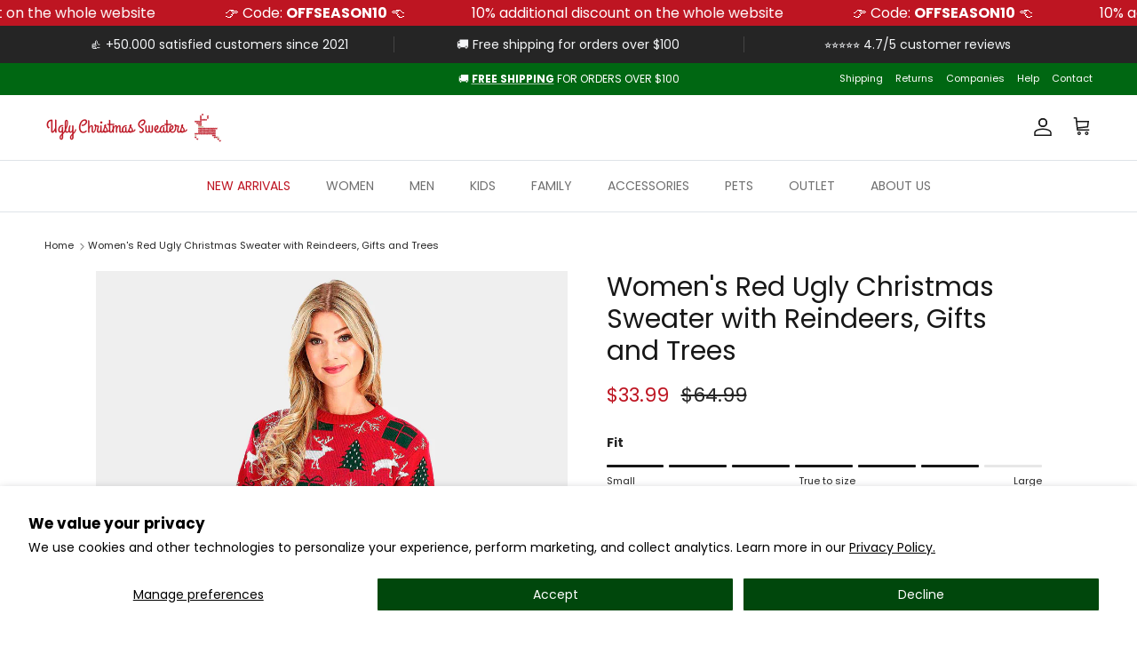

--- FILE ---
content_type: text/html; charset=utf-8
request_url: https://uglychristmassweater.shop/products/red-ugly-christmas-sweater-reindeer-gifts-trees
body_size: 56023
content:
<!doctype html>
<html class="no-js" lang="en" dir="ltr">
<head>

  <!-- Google tag (gtag.js) -->
<script async src="https://www.googletagmanager.com/gtag/js?id=AW-11417062229"></script>
<script>
  window.dataLayer = window.dataLayer || [];
  function gtag(){dataLayer.push(arguments);}
  gtag('js', new Date());

  gtag('config', 'AW-11417062229');
</script>


  <meta name="google-site-verification" content="hFmKfCFXPBF1FUjxsS-2kAJQ15ToSXBWBcbrmcTOi2k" />

  
    
    
    
    
    
    
<meta charset="utf-8">
<meta name="viewport" content="width=device-width,initial-scale=1">
<title>Womens Red Ugly Christmas Sweater with Reindeers, Gifts and Trees &ndash; Ugly Christmas Sweaters</title><link rel="canonical" href="https://uglychristmassweater.shop/products/red-ugly-christmas-sweater-reindeer-gifts-trees"><link rel="icon" href="//uglychristmassweater.shop/cdn/shop/files/Christmas-jumper-favicom.png?crop=center&height=48&v=1656489368&width=48" type="image/png">
  <link rel="apple-touch-icon" href="//uglychristmassweater.shop/cdn/shop/files/Christmas-jumper-favicom.png?crop=center&height=180&v=1656489368&width=180"><meta name="description" content="Womens Red Ugly Christmas Sweater with Reindeers, Gifts and Trees. Have fun with your warm and comfortable Christmas Sweater. The best gift for these Holidays."><meta property="og:site_name" content="Ugly Christmas Sweaters">
<meta property="og:url" content="https://uglychristmassweater.shop/products/red-ugly-christmas-sweater-reindeer-gifts-trees">
<meta property="og:title" content="Womens Red Ugly Christmas Sweater with Reindeers, Gifts and Trees">
<meta property="og:type" content="product">
<meta property="og:description" content="Womens Red Ugly Christmas Sweater with Reindeers, Gifts and Trees. Have fun with your warm and comfortable Christmas Sweater. The best gift for these Holidays."><meta property="og:image" content="http://uglychristmassweater.shop/cdn/shop/products/red-ugly-christmas-sweater-reindeers-trees-gifts-womens.jpg?crop=center&height=1200&v=1729589296&width=1200">
  <meta property="og:image:secure_url" content="https://uglychristmassweater.shop/cdn/shop/products/red-ugly-christmas-sweater-reindeers-trees-gifts-womens.jpg?crop=center&height=1200&v=1729589296&width=1200">
  <meta property="og:image:width" content="1000">
  <meta property="og:image:height" content="1000"><meta property="og:price:amount" content="33.99">
  <meta property="og:price:currency" content="USD"><meta name="twitter:card" content="summary_large_image">
<meta name="twitter:title" content="Womens Red Ugly Christmas Sweater with Reindeers, Gifts and Trees">
<meta name="twitter:description" content="Womens Red Ugly Christmas Sweater with Reindeers, Gifts and Trees. Have fun with your warm and comfortable Christmas Sweater. The best gift for these Holidays.">
<style>@font-face {
  font-family: Poppins;
  font-weight: 400;
  font-style: normal;
  font-display: fallback;
  src: url("//uglychristmassweater.shop/cdn/fonts/poppins/poppins_n4.0ba78fa5af9b0e1a374041b3ceaadf0a43b41362.woff2") format("woff2"),
       url("//uglychristmassweater.shop/cdn/fonts/poppins/poppins_n4.214741a72ff2596839fc9760ee7a770386cf16ca.woff") format("woff");
}
@font-face {
  font-family: Poppins;
  font-weight: 700;
  font-style: normal;
  font-display: fallback;
  src: url("//uglychristmassweater.shop/cdn/fonts/poppins/poppins_n7.56758dcf284489feb014a026f3727f2f20a54626.woff2") format("woff2"),
       url("//uglychristmassweater.shop/cdn/fonts/poppins/poppins_n7.f34f55d9b3d3205d2cd6f64955ff4b36f0cfd8da.woff") format("woff");
}
@font-face {
  font-family: Poppins;
  font-weight: 500;
  font-style: normal;
  font-display: fallback;
  src: url("//uglychristmassweater.shop/cdn/fonts/poppins/poppins_n5.ad5b4b72b59a00358afc706450c864c3c8323842.woff2") format("woff2"),
       url("//uglychristmassweater.shop/cdn/fonts/poppins/poppins_n5.33757fdf985af2d24b32fcd84c9a09224d4b2c39.woff") format("woff");
}
@font-face {
  font-family: Poppins;
  font-weight: 400;
  font-style: italic;
  font-display: fallback;
  src: url("//uglychristmassweater.shop/cdn/fonts/poppins/poppins_i4.846ad1e22474f856bd6b81ba4585a60799a9f5d2.woff2") format("woff2"),
       url("//uglychristmassweater.shop/cdn/fonts/poppins/poppins_i4.56b43284e8b52fc64c1fd271f289a39e8477e9ec.woff") format("woff");
}
@font-face {
  font-family: Poppins;
  font-weight: 700;
  font-style: italic;
  font-display: fallback;
  src: url("//uglychristmassweater.shop/cdn/fonts/poppins/poppins_i7.42fd71da11e9d101e1e6c7932199f925f9eea42d.woff2") format("woff2"),
       url("//uglychristmassweater.shop/cdn/fonts/poppins/poppins_i7.ec8499dbd7616004e21155106d13837fff4cf556.woff") format("woff");
}
@font-face {
  font-family: Poppins;
  font-weight: 400;
  font-style: normal;
  font-display: fallback;
  src: url("//uglychristmassweater.shop/cdn/fonts/poppins/poppins_n4.0ba78fa5af9b0e1a374041b3ceaadf0a43b41362.woff2") format("woff2"),
       url("//uglychristmassweater.shop/cdn/fonts/poppins/poppins_n4.214741a72ff2596839fc9760ee7a770386cf16ca.woff") format("woff");
}
@font-face {
  font-family: Poppins;
  font-weight: 400;
  font-style: normal;
  font-display: fallback;
  src: url("//uglychristmassweater.shop/cdn/fonts/poppins/poppins_n4.0ba78fa5af9b0e1a374041b3ceaadf0a43b41362.woff2") format("woff2"),
       url("//uglychristmassweater.shop/cdn/fonts/poppins/poppins_n4.214741a72ff2596839fc9760ee7a770386cf16ca.woff") format("woff");
}
@font-face {
  font-family: Poppins;
  font-weight: 400;
  font-style: normal;
  font-display: fallback;
  src: url("//uglychristmassweater.shop/cdn/fonts/poppins/poppins_n4.0ba78fa5af9b0e1a374041b3ceaadf0a43b41362.woff2") format("woff2"),
       url("//uglychristmassweater.shop/cdn/fonts/poppins/poppins_n4.214741a72ff2596839fc9760ee7a770386cf16ca.woff") format("woff");
}
@font-face {
  font-family: Poppins;
  font-weight: 600;
  font-style: normal;
  font-display: fallback;
  src: url("//uglychristmassweater.shop/cdn/fonts/poppins/poppins_n6.aa29d4918bc243723d56b59572e18228ed0786f6.woff2") format("woff2"),
       url("//uglychristmassweater.shop/cdn/fonts/poppins/poppins_n6.5f815d845fe073750885d5b7e619ee00e8111208.woff") format("woff");
}
:root {
  --page-container-width:          1500px;
  --reading-container-width:       720px;
  --divider-opacity:               0.14;
  --gutter-large:                  30px;
  --gutter-desktop:                20px;
  --gutter-mobile:                 16px;
  --section-padding:               50px;
  --larger-section-padding:        80px;
  --larger-section-padding-mobile: 60px;
  --largest-section-padding:       110px;
  --aos-animate-duration:          0.6s;

  --base-font-family:              Poppins, sans-serif;
  --base-font-weight:              400;
  --base-font-style:               normal;
  --heading-font-family:           Poppins, sans-serif;
  --heading-font-weight:           400;
  --heading-font-style:            normal;
  --heading-font-letter-spacing:   normal;
  --logo-font-family:              Poppins, sans-serif;
  --logo-font-weight:              400;
  --logo-font-style:               normal;
  --nav-font-family:               Poppins, sans-serif;
  --nav-font-weight:               400;
  --nav-font-style:                normal;

  --base-text-size:14px;
  --base-line-height:              1.6;
  --input-text-size:16px;
  --smaller-text-size-1:11px;
  --smaller-text-size-2:14px;
  --smaller-text-size-3:11px;
  --smaller-text-size-4:10px;
  --larger-text-size:30px;
  --super-large-text-size:53px;
  --super-large-mobile-text-size:24px;
  --larger-mobile-text-size:24px;
  --logo-text-size:24px;--btn-letter-spacing: 0.08em;
    --btn-text-transform: uppercase;
    --button-text-size: 12px;
    --quickbuy-button-text-size: 12;
    --small-feature-link-font-size: 0.75em;
    --input-btn-padding-top: 1.2em;
    --input-btn-padding-bottom: 1.2em;--heading-text-transform:none;
  --nav-text-size:                      14px;
  --mobile-menu-font-weight:            600;

  --body-bg-color:                      255 255 255;
  --bg-color:                           255 255 255;
  --body-text-color:                    37 37 37;
  --text-color:                         37 37 37;

  --header-text-col:                    #171717;--header-text-hover-col:             var(--main-nav-link-hover-col);--header-bg-col:                     #ffffff;
  --heading-color:                     23 23 23;
  --body-heading-color:                23 23 23;
  --heading-divider-col:               #dfe3e8;

  --logo-col:                          #171717;
  --main-nav-bg:                       #ffffff;
  --main-nav-link-col:                 #707070;
  --main-nav-link-hover-col:           #be1522;
  --main-nav-link-featured-col:        #be1522;

  --link-color:                        190 21 34;
  --body-link-color:                   190 21 34;

  --btn-bg-color:                        0 70 12;
  --btn-bg-hover-color:                  0 103 18;
  --btn-border-color:                    0 70 12;
  --btn-border-hover-color:              0 103 18;
  --btn-text-color:                      255 255 255;
  --btn-text-hover-color:                255 255 255;--btn-alt-bg-color:                    255 255 255;
  --btn-alt-text-color:                  0 103 18;
  --btn-alt-border-color:                0 103 18;
  --btn-alt-border-hover-color:          0 103 18;--btn-ter-bg-color:                    235 235 235;
  --btn-ter-text-color:                  0 0 0;
  --btn-ter-bg-hover-color:              0 70 12;
  --btn-ter-text-hover-color:            255 255 255;--btn-border-radius: 3px;
    --btn-inspired-border-radius: 3px;--color-scheme-default:                             #ffffff;
  --color-scheme-default-color:                       255 255 255;
  --color-scheme-default-text-color:                  37 37 37;
  --color-scheme-default-head-color:                  23 23 23;
  --color-scheme-default-link-color:                  190 21 34;
  --color-scheme-default-btn-text-color:              255 255 255;
  --color-scheme-default-btn-text-hover-color:        255 255 255;
  --color-scheme-default-btn-bg-color:                0 70 12;
  --color-scheme-default-btn-bg-hover-color:          0 103 18;
  --color-scheme-default-btn-border-color:            0 70 12;
  --color-scheme-default-btn-border-hover-color:      0 103 18;
  --color-scheme-default-btn-alt-text-color:          0 103 18;
  --color-scheme-default-btn-alt-bg-color:            255 255 255;
  --color-scheme-default-btn-alt-border-color:        0 103 18;
  --color-scheme-default-btn-alt-border-hover-color:  0 103 18;

  --color-scheme-1:                             #f2f2f2;
  --color-scheme-1-color:                       242 242 242;
  --color-scheme-1-text-color:                  76 76 75;
  --color-scheme-1-head-color:                  23 23 23;
  --color-scheme-1-link-color:                  193 100 82;
  --color-scheme-1-btn-text-color:              255 255 255;
  --color-scheme-1-btn-text-hover-color:        255 255 255;
  --color-scheme-1-btn-bg-color:                0 70 12;
  --color-scheme-1-btn-bg-hover-color:          0 103 18;
  --color-scheme-1-btn-border-color:            0 70 12;
  --color-scheme-1-btn-border-hover-color:      0 103 18;
  --color-scheme-1-btn-alt-text-color:          0 103 18;
  --color-scheme-1-btn-alt-bg-color:            255 255 255;
  --color-scheme-1-btn-alt-border-color:        0 103 18;
  --color-scheme-1-btn-alt-border-hover-color:  0 103 18;

  --color-scheme-2:                             #be1522;
  --color-scheme-2-color:                       190 21 34;
  --color-scheme-2-text-color:                  255 255 255;
  --color-scheme-2-head-color:                  255 255 255;
  --color-scheme-2-link-color:                  52 52 52;
  --color-scheme-2-btn-text-color:              255 255 255;
  --color-scheme-2-btn-text-hover-color:        255 255 255;
  --color-scheme-2-btn-bg-color:                0 70 12;
  --color-scheme-2-btn-bg-hover-color:          0 103 18;
  --color-scheme-2-btn-border-color:            0 70 12;
  --color-scheme-2-btn-border-hover-color:      0 103 18;
  --color-scheme-2-btn-alt-text-color:          35 35 35;
  --color-scheme-2-btn-alt-bg-color:            255 255 255;
  --color-scheme-2-btn-alt-border-color:        35 35 35;
  --color-scheme-2-btn-alt-border-hover-color:  35 35 35;

  /* Shop Pay payment terms */
  --payment-terms-background-color:    #ffffff;--quickbuy-bg: 255 255 255;--body-input-background-color:       rgb(var(--body-bg-color));
  --input-background-color:            rgb(var(--body-bg-color));
  --body-input-text-color:             var(--body-text-color);
  --input-text-color:                  var(--body-text-color);
  --body-input-border-color:           rgb(201, 201, 201);
  --input-border-color:                rgb(201, 201, 201);
  --input-border-color-hover:          rgb(135, 135, 135);
  --input-border-color-active:         rgb(37, 37, 37);

  --swatch-cross-svg:                  url("data:image/svg+xml,%3Csvg xmlns='http://www.w3.org/2000/svg' width='240' height='240' viewBox='0 0 24 24' fill='none' stroke='rgb(201, 201, 201)' stroke-width='0.09' preserveAspectRatio='none' %3E%3Cline x1='24' y1='0' x2='0' y2='24'%3E%3C/line%3E%3C/svg%3E");
  --swatch-cross-hover:                url("data:image/svg+xml,%3Csvg xmlns='http://www.w3.org/2000/svg' width='240' height='240' viewBox='0 0 24 24' fill='none' stroke='rgb(135, 135, 135)' stroke-width='0.09' preserveAspectRatio='none' %3E%3Cline x1='24' y1='0' x2='0' y2='24'%3E%3C/line%3E%3C/svg%3E");
  --swatch-cross-active:               url("data:image/svg+xml,%3Csvg xmlns='http://www.w3.org/2000/svg' width='240' height='240' viewBox='0 0 24 24' fill='none' stroke='rgb(37, 37, 37)' stroke-width='0.09' preserveAspectRatio='none' %3E%3Cline x1='24' y1='0' x2='0' y2='24'%3E%3C/line%3E%3C/svg%3E");

  --footer-divider-col:                #dfe3e8;
  --footer-text-col:                   103 104 105;
  --footer-heading-col:                23 23 23;
  --footer-bg-col:                     241 240 239;--product-label-overlay-justify: flex-start;--product-label-overlay-align: flex-end;--product-label-overlay-reduction-text:   #ffffff;
  --product-label-overlay-reduction-bg:     #be1522;
  --product-label-overlay-reduction-text-weight: 600;
  --product-label-overlay-stock-text:       #ffffff;
  --product-label-overlay-stock-bg:         #707070;
  --product-label-overlay-new-text:         #ffffff;
  --product-label-overlay-new-bg:           #01b320;
  --product-label-overlay-meta-text:        #ffffff;
  --product-label-overlay-meta-bg:          #00460c;
  --product-label-sale-text:                #be1522;
  --product-label-sold-text:                #171717;
  --product-label-preorder-text:            #3ea36a;

  --product-block-crop-align:               center;

  
  --product-block-price-align:              flex-start;
  --product-block-price-item-margin-start:  initial;
  --product-block-price-item-margin-end:    .5rem;
  

  

  --collection-block-image-position:   center center;

  --swatch-picker-image-size:          68px;
  --swatch-crop-align:                 center center;

  --image-overlay-text-color:          255 255 255;--image-overlay-bg:                  rgba(0, 0, 0, 0.15);
  --image-overlay-shadow-start:        rgb(0 0 0 / 0.3);
  --image-overlay-box-opacity:         1.0;--product-inventory-ok-box-color:            #f2faf0;
  --product-inventory-ok-text-color:           #108043;
  --product-inventory-ok-icon-box-fill-color:  #fff;
  --product-inventory-low-box-color:           #fcf1cd;
  --product-inventory-low-text-color:          #dd9a1a;
  --product-inventory-low-icon-box-fill-color: #fff;
  --product-inventory-low-text-color-channels: 16, 128, 67;
  --product-inventory-ok-text-color-channels:  221, 154, 26;

  --rating-star-color: 246 165 41;--overlay-align-left: start;
    --overlay-align-right: end;}html[dir=rtl] {
  --overlay-right-text-m-left: 0;
  --overlay-right-text-m-right: auto;
  --overlay-left-shadow-left-left: 15%;
  --overlay-left-shadow-left-right: -50%;
  --overlay-left-shadow-right-left: -85%;
  --overlay-left-shadow-right-right: 0;
}::selection {
    background: rgb(var(--body-heading-color));
    color: rgb(var(--body-bg-color));
  }
  ::-moz-selection {
    background: rgb(var(--body-heading-color));
    color: rgb(var(--body-bg-color));
  }.use-color-scheme--default {
  --product-label-sale-text:           #be1522;
  --product-label-sold-text:           #171717;
  --product-label-preorder-text:       #3ea36a;
  --input-background-color:            rgb(var(--body-bg-color));
  --input-text-color:                  var(--body-input-text-color);
  --input-border-color:                rgb(201, 201, 201);
  --input-border-color-hover:          rgb(135, 135, 135);
  --input-border-color-active:         rgb(37, 37, 37);
}</style>

  <link href="//uglychristmassweater.shop/cdn/shop/t/14/assets/main.css?v=152486823601746559531747905225" rel="stylesheet" type="text/css" media="all" />
<link rel="preload" as="font" href="//uglychristmassweater.shop/cdn/fonts/poppins/poppins_n4.0ba78fa5af9b0e1a374041b3ceaadf0a43b41362.woff2" type="font/woff2" crossorigin><link rel="preload" as="font" href="//uglychristmassweater.shop/cdn/fonts/poppins/poppins_n4.0ba78fa5af9b0e1a374041b3ceaadf0a43b41362.woff2" type="font/woff2" crossorigin><script>
    document.documentElement.className = document.documentElement.className.replace('no-js', 'js');

    window.theme = {
      info: {
        name: 'Symmetry',
        version: '7.5.0'
      },
      device: {
        hasTouch: window.matchMedia('(any-pointer: coarse)').matches,
        hasHover: window.matchMedia('(hover: hover)').matches
      },
      mediaQueries: {
        md: '(min-width: 768px)',
        productMediaCarouselBreak: '(min-width: 1041px)'
      },
      routes: {
        base: 'https://uglychristmassweater.shop',
        cart: '/cart',
        cartAdd: '/cart/add.js',
        cartUpdate: '/cart/update.js',
        predictiveSearch: '/search/suggest'
      },
      strings: {
        cartTermsConfirmation: "You must agree to the terms and conditions before continuing.",
        cartItemsQuantityError: "You can only add [QUANTITY] of this item to your cart.",
        generalSearchViewAll: "View all search results",
        noStock: "Sold out",
        noVariant: "Unavailable",
        productsProductChooseA: "Choose a",
        generalSearchPages: "Pages",
        generalSearchNoResultsWithoutTerms: "Sorry, we couldnʼt find any results",
        shippingCalculator: {
          singleRate: "There is one shipping rate for this destination:",
          multipleRates: "There are multiple shipping rates for this destination:",
          noRates: "We do not ship to this destination."
        },
        regularPrice: "Regular price",
        salePrice: "Sale price"
      },
      settings: {
        moneyWithCurrencyFormat: "${{amount}} USD",
        cartType: "drawer",
        afterAddToCart: "drawer",
        quickbuyStyle: "off",
        externalLinksNewTab: true,
        internalLinksSmoothScroll: true
      }
    }

    theme.inlineNavigationCheck = function() {
      var pageHeader = document.querySelector('.pageheader'),
          inlineNavContainer = pageHeader.querySelector('.logo-area__left__inner'),
          inlineNav = inlineNavContainer.querySelector('.navigation--left');
      if (inlineNav && getComputedStyle(inlineNav).display != 'none') {
        var inlineMenuCentered = document.querySelector('.pageheader--layout-inline-menu-center'),
            logoContainer = document.querySelector('.logo-area__middle__inner');
        if(inlineMenuCentered) {
          var rightWidth = document.querySelector('.logo-area__right__inner').clientWidth,
              middleWidth = logoContainer.clientWidth,
              logoArea = document.querySelector('.logo-area'),
              computedLogoAreaStyle = getComputedStyle(logoArea),
              logoAreaInnerWidth = logoArea.clientWidth - Math.ceil(parseFloat(computedLogoAreaStyle.paddingLeft)) - Math.ceil(parseFloat(computedLogoAreaStyle.paddingRight)),
              availableNavWidth = logoAreaInnerWidth - Math.max(rightWidth, middleWidth) * 2 - 40;
          inlineNavContainer.style.maxWidth = availableNavWidth + 'px';
        }

        var firstInlineNavLink = inlineNav.querySelector('.navigation__item:first-child'),
            lastInlineNavLink = inlineNav.querySelector('.navigation__item:last-child');
        if (lastInlineNavLink) {
          var inlineNavWidth = null;
          if(document.querySelector('html[dir=rtl]')) {
            inlineNavWidth = firstInlineNavLink.offsetLeft - lastInlineNavLink.offsetLeft + firstInlineNavLink.offsetWidth;
          } else {
            inlineNavWidth = lastInlineNavLink.offsetLeft - firstInlineNavLink.offsetLeft + lastInlineNavLink.offsetWidth;
          }
          if (inlineNavContainer.offsetWidth >= inlineNavWidth) {
            pageHeader.classList.add('pageheader--layout-inline-permitted');
            var tallLogo = logoContainer.clientHeight > lastInlineNavLink.clientHeight + 20;
            if (tallLogo) {
              inlineNav.classList.add('navigation--tight-underline');
            } else {
              inlineNav.classList.remove('navigation--tight-underline');
            }
          } else {
            pageHeader.classList.remove('pageheader--layout-inline-permitted');
          }
        }
      }
    };

    theme.setInitialHeaderHeightProperty = () => {
      const section = document.querySelector('.section-header');
      if (section) {
        document.documentElement.style.setProperty('--theme-header-height', Math.ceil(section.clientHeight) + 'px');
      }
    };
  </script>

  <script src="//uglychristmassweater.shop/cdn/shop/t/14/assets/main.js?v=150891663519462644191747905225" defer></script>
    <script src="//uglychristmassweater.shop/cdn/shop/t/14/assets/animate-on-scroll.js?v=15249566486942820451747905225" defer></script>
    <link href="//uglychristmassweater.shop/cdn/shop/t/14/assets/animate-on-scroll.css?v=135962721104954213331747905225" rel="stylesheet" type="text/css" media="all" />
  

  <script>window.performance && window.performance.mark && window.performance.mark('shopify.content_for_header.start');</script><meta name="google-site-verification" content="L-kC4h7eEqQKe4PDWomQGJAxuEFiBfaPt6UDjGYfxI0">
<meta id="shopify-digital-wallet" name="shopify-digital-wallet" content="/65038975194/digital_wallets/dialog">
<meta name="shopify-checkout-api-token" content="8e594a34d537fccef24f3fd8e91d7bbf">
<meta id="in-context-paypal-metadata" data-shop-id="65038975194" data-venmo-supported="false" data-environment="production" data-locale="en_US" data-paypal-v4="true" data-currency="USD">
<link rel="alternate" type="application/json+oembed" href="https://uglychristmassweater.shop/products/red-ugly-christmas-sweater-reindeer-gifts-trees.oembed">
<script async="async" src="/checkouts/internal/preloads.js?locale=en-US"></script>
<link rel="preconnect" href="https://shop.app" crossorigin="anonymous">
<script async="async" src="https://shop.app/checkouts/internal/preloads.js?locale=en-US&shop_id=65038975194" crossorigin="anonymous"></script>
<script id="apple-pay-shop-capabilities" type="application/json">{"shopId":65038975194,"countryCode":"ES","currencyCode":"USD","merchantCapabilities":["supports3DS"],"merchantId":"gid:\/\/shopify\/Shop\/65038975194","merchantName":"Ugly Christmas Sweaters","requiredBillingContactFields":["postalAddress","email","phone"],"requiredShippingContactFields":["postalAddress","email","phone"],"shippingType":"shipping","supportedNetworks":["visa","maestro","masterCard","amex"],"total":{"type":"pending","label":"Ugly Christmas Sweaters","amount":"1.00"},"shopifyPaymentsEnabled":true,"supportsSubscriptions":true}</script>
<script id="shopify-features" type="application/json">{"accessToken":"8e594a34d537fccef24f3fd8e91d7bbf","betas":["rich-media-storefront-analytics"],"domain":"uglychristmassweater.shop","predictiveSearch":true,"shopId":65038975194,"locale":"en"}</script>
<script>var Shopify = Shopify || {};
Shopify.shop = "ugly-christmas-sweaters-shop.myshopify.com";
Shopify.locale = "en";
Shopify.currency = {"active":"USD","rate":"1.0"};
Shopify.country = "US";
Shopify.theme = {"name":"Symmetry Ugly Christmas Sweater 2025 - actualizado","id":182313550162,"schema_name":"Symmetry","schema_version":"7.5.0","theme_store_id":568,"role":"main"};
Shopify.theme.handle = "null";
Shopify.theme.style = {"id":null,"handle":null};
Shopify.cdnHost = "uglychristmassweater.shop/cdn";
Shopify.routes = Shopify.routes || {};
Shopify.routes.root = "/";</script>
<script type="module">!function(o){(o.Shopify=o.Shopify||{}).modules=!0}(window);</script>
<script>!function(o){function n(){var o=[];function n(){o.push(Array.prototype.slice.apply(arguments))}return n.q=o,n}var t=o.Shopify=o.Shopify||{};t.loadFeatures=n(),t.autoloadFeatures=n()}(window);</script>
<script>
  window.ShopifyPay = window.ShopifyPay || {};
  window.ShopifyPay.apiHost = "shop.app\/pay";
  window.ShopifyPay.redirectState = null;
</script>
<script id="shop-js-analytics" type="application/json">{"pageType":"product"}</script>
<script defer="defer" async type="module" src="//uglychristmassweater.shop/cdn/shopifycloud/shop-js/modules/v2/client.init-shop-cart-sync_DlSlHazZ.en.esm.js"></script>
<script defer="defer" async type="module" src="//uglychristmassweater.shop/cdn/shopifycloud/shop-js/modules/v2/chunk.common_D16XZWos.esm.js"></script>
<script type="module">
  await import("//uglychristmassweater.shop/cdn/shopifycloud/shop-js/modules/v2/client.init-shop-cart-sync_DlSlHazZ.en.esm.js");
await import("//uglychristmassweater.shop/cdn/shopifycloud/shop-js/modules/v2/chunk.common_D16XZWos.esm.js");

  window.Shopify.SignInWithShop?.initShopCartSync?.({"fedCMEnabled":true,"windoidEnabled":true});

</script>
<script>
  window.Shopify = window.Shopify || {};
  if (!window.Shopify.featureAssets) window.Shopify.featureAssets = {};
  window.Shopify.featureAssets['shop-js'] = {"shop-cart-sync":["modules/v2/client.shop-cart-sync_DKWYiEUO.en.esm.js","modules/v2/chunk.common_D16XZWos.esm.js"],"init-fed-cm":["modules/v2/client.init-fed-cm_vfPMjZAC.en.esm.js","modules/v2/chunk.common_D16XZWos.esm.js"],"init-shop-email-lookup-coordinator":["modules/v2/client.init-shop-email-lookup-coordinator_CR38P6MB.en.esm.js","modules/v2/chunk.common_D16XZWos.esm.js"],"init-shop-cart-sync":["modules/v2/client.init-shop-cart-sync_DlSlHazZ.en.esm.js","modules/v2/chunk.common_D16XZWos.esm.js"],"shop-cash-offers":["modules/v2/client.shop-cash-offers_CJw4IQ6B.en.esm.js","modules/v2/chunk.common_D16XZWos.esm.js","modules/v2/chunk.modal_UwFWkumu.esm.js"],"shop-toast-manager":["modules/v2/client.shop-toast-manager_BY778Uv6.en.esm.js","modules/v2/chunk.common_D16XZWos.esm.js"],"init-windoid":["modules/v2/client.init-windoid_DVhZdEm3.en.esm.js","modules/v2/chunk.common_D16XZWos.esm.js"],"shop-button":["modules/v2/client.shop-button_D2ZzKUPa.en.esm.js","modules/v2/chunk.common_D16XZWos.esm.js"],"avatar":["modules/v2/client.avatar_BTnouDA3.en.esm.js"],"init-customer-accounts-sign-up":["modules/v2/client.init-customer-accounts-sign-up_CQZUmjGN.en.esm.js","modules/v2/client.shop-login-button_Cu5K-F7X.en.esm.js","modules/v2/chunk.common_D16XZWos.esm.js","modules/v2/chunk.modal_UwFWkumu.esm.js"],"pay-button":["modules/v2/client.pay-button_CcBqbGU7.en.esm.js","modules/v2/chunk.common_D16XZWos.esm.js"],"init-shop-for-new-customer-accounts":["modules/v2/client.init-shop-for-new-customer-accounts_B5DR5JTE.en.esm.js","modules/v2/client.shop-login-button_Cu5K-F7X.en.esm.js","modules/v2/chunk.common_D16XZWos.esm.js","modules/v2/chunk.modal_UwFWkumu.esm.js"],"shop-login-button":["modules/v2/client.shop-login-button_Cu5K-F7X.en.esm.js","modules/v2/chunk.common_D16XZWos.esm.js","modules/v2/chunk.modal_UwFWkumu.esm.js"],"shop-follow-button":["modules/v2/client.shop-follow-button_BX8Slf17.en.esm.js","modules/v2/chunk.common_D16XZWos.esm.js","modules/v2/chunk.modal_UwFWkumu.esm.js"],"init-customer-accounts":["modules/v2/client.init-customer-accounts_DjKkmQ2w.en.esm.js","modules/v2/client.shop-login-button_Cu5K-F7X.en.esm.js","modules/v2/chunk.common_D16XZWos.esm.js","modules/v2/chunk.modal_UwFWkumu.esm.js"],"lead-capture":["modules/v2/client.lead-capture_ChWCg7nV.en.esm.js","modules/v2/chunk.common_D16XZWos.esm.js","modules/v2/chunk.modal_UwFWkumu.esm.js"],"checkout-modal":["modules/v2/client.checkout-modal_DPnpVyv-.en.esm.js","modules/v2/chunk.common_D16XZWos.esm.js","modules/v2/chunk.modal_UwFWkumu.esm.js"],"shop-login":["modules/v2/client.shop-login_leRXJtcZ.en.esm.js","modules/v2/chunk.common_D16XZWos.esm.js","modules/v2/chunk.modal_UwFWkumu.esm.js"],"payment-terms":["modules/v2/client.payment-terms_Bp9K0NXD.en.esm.js","modules/v2/chunk.common_D16XZWos.esm.js","modules/v2/chunk.modal_UwFWkumu.esm.js"]};
</script>
<script>(function() {
  var isLoaded = false;
  function asyncLoad() {
    if (isLoaded) return;
    isLoaded = true;
    var urls = ["https:\/\/ugly-christmas-sweaters-shop.myshopify.com\/apps\/delivery\/delivery_coder.js?t=1711784806.6935\u0026n=879490055\u0026shop=ugly-christmas-sweaters-shop.myshopify.com","https:\/\/cdn-app.cart-bot.net\/public\/js\/append.js?shop=ugly-christmas-sweaters-shop.myshopify.com","https:\/\/cdn.hextom.com\/js\/quickannouncementbar.js?shop=ugly-christmas-sweaters-shop.myshopify.com"];
    for (var i = 0; i < urls.length; i++) {
      var s = document.createElement('script');
      s.type = 'text/javascript';
      s.async = true;
      s.src = urls[i];
      var x = document.getElementsByTagName('script')[0];
      x.parentNode.insertBefore(s, x);
    }
  };
  if(window.attachEvent) {
    window.attachEvent('onload', asyncLoad);
  } else {
    window.addEventListener('load', asyncLoad, false);
  }
})();</script>
<script id="__st">var __st={"a":65038975194,"offset":3600,"reqid":"f280a613-bc5b-4636-9ae6-88602b3cd397-1768577284","pageurl":"uglychristmassweater.shop\/products\/red-ugly-christmas-sweater-reindeer-gifts-trees","u":"2647d28c324c","p":"product","rtyp":"product","rid":7684072669402};</script>
<script>window.ShopifyPaypalV4VisibilityTracking = true;</script>
<script id="captcha-bootstrap">!function(){'use strict';const t='contact',e='account',n='new_comment',o=[[t,t],['blogs',n],['comments',n],[t,'customer']],c=[[e,'customer_login'],[e,'guest_login'],[e,'recover_customer_password'],[e,'create_customer']],r=t=>t.map((([t,e])=>`form[action*='/${t}']:not([data-nocaptcha='true']) input[name='form_type'][value='${e}']`)).join(','),a=t=>()=>t?[...document.querySelectorAll(t)].map((t=>t.form)):[];function s(){const t=[...o],e=r(t);return a(e)}const i='password',u='form_key',d=['recaptcha-v3-token','g-recaptcha-response','h-captcha-response',i],f=()=>{try{return window.sessionStorage}catch{return}},m='__shopify_v',_=t=>t.elements[u];function p(t,e,n=!1){try{const o=window.sessionStorage,c=JSON.parse(o.getItem(e)),{data:r}=function(t){const{data:e,action:n}=t;return t[m]||n?{data:e,action:n}:{data:t,action:n}}(c);for(const[e,n]of Object.entries(r))t.elements[e]&&(t.elements[e].value=n);n&&o.removeItem(e)}catch(o){console.error('form repopulation failed',{error:o})}}const l='form_type',E='cptcha';function T(t){t.dataset[E]=!0}const w=window,h=w.document,L='Shopify',v='ce_forms',y='captcha';let A=!1;((t,e)=>{const n=(g='f06e6c50-85a8-45c8-87d0-21a2b65856fe',I='https://cdn.shopify.com/shopifycloud/storefront-forms-hcaptcha/ce_storefront_forms_captcha_hcaptcha.v1.5.2.iife.js',D={infoText:'Protected by hCaptcha',privacyText:'Privacy',termsText:'Terms'},(t,e,n)=>{const o=w[L][v],c=o.bindForm;if(c)return c(t,g,e,D).then(n);var r;o.q.push([[t,g,e,D],n]),r=I,A||(h.body.append(Object.assign(h.createElement('script'),{id:'captcha-provider',async:!0,src:r})),A=!0)});var g,I,D;w[L]=w[L]||{},w[L][v]=w[L][v]||{},w[L][v].q=[],w[L][y]=w[L][y]||{},w[L][y].protect=function(t,e){n(t,void 0,e),T(t)},Object.freeze(w[L][y]),function(t,e,n,w,h,L){const[v,y,A,g]=function(t,e,n){const i=e?o:[],u=t?c:[],d=[...i,...u],f=r(d),m=r(i),_=r(d.filter((([t,e])=>n.includes(e))));return[a(f),a(m),a(_),s()]}(w,h,L),I=t=>{const e=t.target;return e instanceof HTMLFormElement?e:e&&e.form},D=t=>v().includes(t);t.addEventListener('submit',(t=>{const e=I(t);if(!e)return;const n=D(e)&&!e.dataset.hcaptchaBound&&!e.dataset.recaptchaBound,o=_(e),c=g().includes(e)&&(!o||!o.value);(n||c)&&t.preventDefault(),c&&!n&&(function(t){try{if(!f())return;!function(t){const e=f();if(!e)return;const n=_(t);if(!n)return;const o=n.value;o&&e.removeItem(o)}(t);const e=Array.from(Array(32),(()=>Math.random().toString(36)[2])).join('');!function(t,e){_(t)||t.append(Object.assign(document.createElement('input'),{type:'hidden',name:u})),t.elements[u].value=e}(t,e),function(t,e){const n=f();if(!n)return;const o=[...t.querySelectorAll(`input[type='${i}']`)].map((({name:t})=>t)),c=[...d,...o],r={};for(const[a,s]of new FormData(t).entries())c.includes(a)||(r[a]=s);n.setItem(e,JSON.stringify({[m]:1,action:t.action,data:r}))}(t,e)}catch(e){console.error('failed to persist form',e)}}(e),e.submit())}));const S=(t,e)=>{t&&!t.dataset[E]&&(n(t,e.some((e=>e===t))),T(t))};for(const o of['focusin','change'])t.addEventListener(o,(t=>{const e=I(t);D(e)&&S(e,y())}));const B=e.get('form_key'),M=e.get(l),P=B&&M;t.addEventListener('DOMContentLoaded',(()=>{const t=y();if(P)for(const e of t)e.elements[l].value===M&&p(e,B);[...new Set([...A(),...v().filter((t=>'true'===t.dataset.shopifyCaptcha))])].forEach((e=>S(e,t)))}))}(h,new URLSearchParams(w.location.search),n,t,e,['guest_login'])})(!0,!0)}();</script>
<script integrity="sha256-4kQ18oKyAcykRKYeNunJcIwy7WH5gtpwJnB7kiuLZ1E=" data-source-attribution="shopify.loadfeatures" defer="defer" src="//uglychristmassweater.shop/cdn/shopifycloud/storefront/assets/storefront/load_feature-a0a9edcb.js" crossorigin="anonymous"></script>
<script crossorigin="anonymous" defer="defer" src="//uglychristmassweater.shop/cdn/shopifycloud/storefront/assets/shopify_pay/storefront-65b4c6d7.js?v=20250812"></script>
<script data-source-attribution="shopify.dynamic_checkout.dynamic.init">var Shopify=Shopify||{};Shopify.PaymentButton=Shopify.PaymentButton||{isStorefrontPortableWallets:!0,init:function(){window.Shopify.PaymentButton.init=function(){};var t=document.createElement("script");t.src="https://uglychristmassweater.shop/cdn/shopifycloud/portable-wallets/latest/portable-wallets.en.js",t.type="module",document.head.appendChild(t)}};
</script>
<script data-source-attribution="shopify.dynamic_checkout.buyer_consent">
  function portableWalletsHideBuyerConsent(e){var t=document.getElementById("shopify-buyer-consent"),n=document.getElementById("shopify-subscription-policy-button");t&&n&&(t.classList.add("hidden"),t.setAttribute("aria-hidden","true"),n.removeEventListener("click",e))}function portableWalletsShowBuyerConsent(e){var t=document.getElementById("shopify-buyer-consent"),n=document.getElementById("shopify-subscription-policy-button");t&&n&&(t.classList.remove("hidden"),t.removeAttribute("aria-hidden"),n.addEventListener("click",e))}window.Shopify?.PaymentButton&&(window.Shopify.PaymentButton.hideBuyerConsent=portableWalletsHideBuyerConsent,window.Shopify.PaymentButton.showBuyerConsent=portableWalletsShowBuyerConsent);
</script>
<script data-source-attribution="shopify.dynamic_checkout.cart.bootstrap">document.addEventListener("DOMContentLoaded",(function(){function t(){return document.querySelector("shopify-accelerated-checkout-cart, shopify-accelerated-checkout")}if(t())Shopify.PaymentButton.init();else{new MutationObserver((function(e,n){t()&&(Shopify.PaymentButton.init(),n.disconnect())})).observe(document.body,{childList:!0,subtree:!0})}}));
</script>
<script id='scb4127' type='text/javascript' async='' src='https://uglychristmassweater.shop/cdn/shopifycloud/privacy-banner/storefront-banner.js'></script><link id="shopify-accelerated-checkout-styles" rel="stylesheet" media="screen" href="https://uglychristmassweater.shop/cdn/shopifycloud/portable-wallets/latest/accelerated-checkout-backwards-compat.css" crossorigin="anonymous">
<style id="shopify-accelerated-checkout-cart">
        #shopify-buyer-consent {
  margin-top: 1em;
  display: inline-block;
  width: 100%;
}

#shopify-buyer-consent.hidden {
  display: none;
}

#shopify-subscription-policy-button {
  background: none;
  border: none;
  padding: 0;
  text-decoration: underline;
  font-size: inherit;
  cursor: pointer;
}

#shopify-subscription-policy-button::before {
  box-shadow: none;
}

      </style>
<script id="sections-script" data-sections="related-products,footer" defer="defer" src="//uglychristmassweater.shop/cdn/shop/t/14/compiled_assets/scripts.js?6372"></script>
<script>window.performance && window.performance.mark && window.performance.mark('shopify.content_for_header.end');</script>
<!-- CC Custom Head Start --><!-- CC Custom Head End --><!-- BEGIN app block: shopify://apps/judge-me-reviews/blocks/judgeme_core/61ccd3b1-a9f2-4160-9fe9-4fec8413e5d8 --><!-- Start of Judge.me Core -->






<link rel="dns-prefetch" href="https://cdnwidget.judge.me">
<link rel="dns-prefetch" href="https://cdn.judge.me">
<link rel="dns-prefetch" href="https://cdn1.judge.me">
<link rel="dns-prefetch" href="https://api.judge.me">

<script data-cfasync='false' class='jdgm-settings-script'>window.jdgmSettings={"pagination":5,"disable_web_reviews":false,"badge_no_review_text":"No reviews","badge_n_reviews_text":"{{ n }} review/reviews","badge_star_color":"#F6A529","hide_badge_preview_if_no_reviews":true,"badge_hide_text":false,"enforce_center_preview_badge":false,"widget_title":"Customer Reviews","widget_open_form_text":"Write a review","widget_close_form_text":"Cancel review","widget_refresh_page_text":"Refresh page","widget_summary_text":"Based on {{ number_of_reviews }} review/reviews","widget_no_review_text":"Be the first to write a review","widget_name_field_text":"Display name","widget_verified_name_field_text":"Verified Name (public)","widget_name_placeholder_text":"Display name","widget_required_field_error_text":"This field is required.","widget_email_field_text":"Email address","widget_verified_email_field_text":"Verified Email (private, can not be edited)","widget_email_placeholder_text":"Your email address","widget_email_field_error_text":"Please enter a valid email address.","widget_rating_field_text":"Rating","widget_review_title_field_text":"Review Title","widget_review_title_placeholder_text":"Give your review a title","widget_review_body_field_text":"Review content","widget_review_body_placeholder_text":"Start writing here...","widget_pictures_field_text":"Picture/Video (optional)","widget_submit_review_text":"Submit Review","widget_submit_verified_review_text":"Submit Verified Review","widget_submit_success_msg_with_auto_publish":"Thank you! Please refresh the page in a few moments to see your review. You can remove or edit your review by logging into \u003ca href='https://judge.me/login' target='_blank' rel='nofollow noopener'\u003eJudge.me\u003c/a\u003e","widget_submit_success_msg_no_auto_publish":"Thank you! Your review will be published as soon as it is approved by the shop admin. You can remove or edit your review by logging into \u003ca href='https://judge.me/login' target='_blank' rel='nofollow noopener'\u003eJudge.me\u003c/a\u003e","widget_show_default_reviews_out_of_total_text":"Showing {{ n_reviews_shown }} out of {{ n_reviews }} reviews.","widget_show_all_link_text":"Show all","widget_show_less_link_text":"Show less","widget_author_said_text":"{{ reviewer_name }} said:","widget_days_text":"{{ n }} days ago","widget_weeks_text":"{{ n }} week/weeks ago","widget_months_text":"{{ n }} month/months ago","widget_years_text":"{{ n }} year/years ago","widget_yesterday_text":"Yesterday","widget_today_text":"Today","widget_replied_text":"\u003e\u003e {{ shop_name }} replied:","widget_read_more_text":"Read more","widget_reviewer_name_as_initial":"last_initial","widget_rating_filter_color":"#fbcd0a","widget_rating_filter_see_all_text":"See all reviews","widget_sorting_most_recent_text":"Most Recent","widget_sorting_highest_rating_text":"Highest Rating","widget_sorting_lowest_rating_text":"Lowest Rating","widget_sorting_with_pictures_text":"Only Pictures","widget_sorting_most_helpful_text":"Most Helpful","widget_open_question_form_text":"Ask a question","widget_reviews_subtab_text":"Reviews","widget_questions_subtab_text":"Questions","widget_question_label_text":"Question","widget_answer_label_text":"Answer","widget_question_placeholder_text":"Write your question here","widget_submit_question_text":"Submit Question","widget_question_submit_success_text":"Thank you for your question! We will notify you once it gets answered.","widget_star_color":"#F6A529","verified_badge_text":"Verified","verified_badge_bg_color":"","verified_badge_text_color":"","verified_badge_placement":"left-of-reviewer-name","widget_review_max_height":"","widget_hide_border":false,"widget_social_share":false,"widget_thumb":false,"widget_review_location_show":false,"widget_location_format":"","all_reviews_include_out_of_store_products":true,"all_reviews_out_of_store_text":"(out of store)","all_reviews_pagination":100,"all_reviews_product_name_prefix_text":"about","enable_review_pictures":true,"enable_question_anwser":false,"widget_theme":"default","review_date_format":"mm/dd/yyyy","default_sort_method":"most-recent","widget_product_reviews_subtab_text":"Product Reviews","widget_shop_reviews_subtab_text":"Shop Reviews","widget_other_products_reviews_text":"Reviews for other products","widget_store_reviews_subtab_text":"Store reviews","widget_no_store_reviews_text":"This store hasn't received any reviews yet","widget_web_restriction_product_reviews_text":"This product hasn't received any reviews yet","widget_no_items_text":"No items found","widget_show_more_text":"Show more","widget_write_a_store_review_text":"Write a Store Review","widget_other_languages_heading":"Reviews in Other Languages","widget_translate_review_text":"Translate review to {{ language }}","widget_translating_review_text":"Translating...","widget_show_original_translation_text":"Show original ({{ language }})","widget_translate_review_failed_text":"Review couldn't be translated.","widget_translate_review_retry_text":"Retry","widget_translate_review_try_again_later_text":"Try again later","show_product_url_for_grouped_product":false,"widget_sorting_pictures_first_text":"Pictures First","show_pictures_on_all_rev_page_mobile":false,"show_pictures_on_all_rev_page_desktop":false,"floating_tab_hide_mobile_install_preference":false,"floating_tab_button_name":"★ Reviews","floating_tab_title":"Let customers speak for us","floating_tab_button_color":"","floating_tab_button_background_color":"","floating_tab_url":"","floating_tab_url_enabled":false,"floating_tab_tab_style":"text","all_reviews_text_badge_text":"Customers rate us {{ shop.metafields.judgeme.all_reviews_rating | round: 1 }}/5 based on {{ shop.metafields.judgeme.all_reviews_count }} reviews.","all_reviews_text_badge_text_branded_style":"{{ shop.metafields.judgeme.all_reviews_rating | round: 1 }} out of 5 stars based on {{ shop.metafields.judgeme.all_reviews_count }} reviews","is_all_reviews_text_badge_a_link":false,"show_stars_for_all_reviews_text_badge":false,"all_reviews_text_badge_url":"","all_reviews_text_style":"text","all_reviews_text_color_style":"judgeme_brand_color","all_reviews_text_color":"#108474","all_reviews_text_show_jm_brand":true,"featured_carousel_show_header":true,"featured_carousel_title":"Let customers speak for us","testimonials_carousel_title":"Customers are saying","videos_carousel_title":"Real customer stories","cards_carousel_title":"Customers are saying","featured_carousel_count_text":"from {{ n }} reviews","featured_carousel_add_link_to_all_reviews_page":false,"featured_carousel_url":"","featured_carousel_show_images":true,"featured_carousel_autoslide_interval":5,"featured_carousel_arrows_on_the_sides":false,"featured_carousel_height":250,"featured_carousel_width":80,"featured_carousel_image_size":0,"featured_carousel_image_height":250,"featured_carousel_arrow_color":"#eeeeee","verified_count_badge_style":"vintage","verified_count_badge_orientation":"horizontal","verified_count_badge_color_style":"judgeme_brand_color","verified_count_badge_color":"#108474","is_verified_count_badge_a_link":false,"verified_count_badge_url":"","verified_count_badge_show_jm_brand":true,"widget_rating_preset_default":5,"widget_first_sub_tab":"product-reviews","widget_show_histogram":true,"widget_histogram_use_custom_color":false,"widget_pagination_use_custom_color":false,"widget_star_use_custom_color":false,"widget_verified_badge_use_custom_color":false,"widget_write_review_use_custom_color":false,"picture_reminder_submit_button":"Upload Pictures","enable_review_videos":false,"mute_video_by_default":false,"widget_sorting_videos_first_text":"Videos First","widget_review_pending_text":"Pending","featured_carousel_items_for_large_screen":3,"social_share_options_order":"Facebook,Twitter","remove_microdata_snippet":true,"disable_json_ld":false,"enable_json_ld_products":false,"preview_badge_show_question_text":false,"preview_badge_no_question_text":"No questions","preview_badge_n_question_text":"{{ number_of_questions }} question/questions","qa_badge_show_icon":false,"qa_badge_position":"same-row","remove_judgeme_branding":true,"widget_add_search_bar":false,"widget_search_bar_placeholder":"Search","widget_sorting_verified_only_text":"Verified only","featured_carousel_theme":"default","featured_carousel_show_rating":true,"featured_carousel_show_title":true,"featured_carousel_show_body":true,"featured_carousel_show_date":false,"featured_carousel_show_reviewer":true,"featured_carousel_show_product":false,"featured_carousel_header_background_color":"#108474","featured_carousel_header_text_color":"#ffffff","featured_carousel_name_product_separator":"reviewed","featured_carousel_full_star_background":"#108474","featured_carousel_empty_star_background":"#dadada","featured_carousel_vertical_theme_background":"#f9fafb","featured_carousel_verified_badge_enable":false,"featured_carousel_verified_badge_color":"#108474","featured_carousel_border_style":"round","featured_carousel_review_line_length_limit":3,"featured_carousel_more_reviews_button_text":"Read more reviews","featured_carousel_view_product_button_text":"View product","all_reviews_page_load_reviews_on":"scroll","all_reviews_page_load_more_text":"Load More Reviews","disable_fb_tab_reviews":false,"enable_ajax_cdn_cache":false,"widget_public_name_text":"displayed publicly like","default_reviewer_name":"John Smith","default_reviewer_name_has_non_latin":true,"widget_reviewer_anonymous":"Anonymous","medals_widget_title":"Judge.me Review Medals","medals_widget_background_color":"#f9fafb","medals_widget_position":"footer_all_pages","medals_widget_border_color":"#f9fafb","medals_widget_verified_text_position":"left","medals_widget_use_monochromatic_version":false,"medals_widget_elements_color":"#108474","show_reviewer_avatar":true,"widget_invalid_yt_video_url_error_text":"Not a YouTube video URL","widget_max_length_field_error_text":"Please enter no more than {0} characters.","widget_show_country_flag":false,"widget_show_collected_via_shop_app":true,"widget_verified_by_shop_badge_style":"light","widget_verified_by_shop_text":"Verified by Shop","widget_show_photo_gallery":false,"widget_load_with_code_splitting":true,"widget_ugc_install_preference":false,"widget_ugc_title":"Made by us, Shared by you","widget_ugc_subtitle":"Tag us to see your picture featured in our page","widget_ugc_arrows_color":"#ffffff","widget_ugc_primary_button_text":"Buy Now","widget_ugc_primary_button_background_color":"#108474","widget_ugc_primary_button_text_color":"#ffffff","widget_ugc_primary_button_border_width":"0","widget_ugc_primary_button_border_style":"none","widget_ugc_primary_button_border_color":"#108474","widget_ugc_primary_button_border_radius":"25","widget_ugc_secondary_button_text":"Load More","widget_ugc_secondary_button_background_color":"#ffffff","widget_ugc_secondary_button_text_color":"#108474","widget_ugc_secondary_button_border_width":"2","widget_ugc_secondary_button_border_style":"solid","widget_ugc_secondary_button_border_color":"#108474","widget_ugc_secondary_button_border_radius":"25","widget_ugc_reviews_button_text":"View Reviews","widget_ugc_reviews_button_background_color":"#ffffff","widget_ugc_reviews_button_text_color":"#108474","widget_ugc_reviews_button_border_width":"2","widget_ugc_reviews_button_border_style":"solid","widget_ugc_reviews_button_border_color":"#108474","widget_ugc_reviews_button_border_radius":"25","widget_ugc_reviews_button_link_to":"judgeme-reviews-page","widget_ugc_show_post_date":true,"widget_ugc_max_width":"800","widget_rating_metafield_value_type":true,"widget_primary_color":"#00460C","widget_enable_secondary_color":false,"widget_secondary_color":"#edf5f5","widget_summary_average_rating_text":"{{ average_rating }} out of 5","widget_media_grid_title":"Customer photos \u0026 videos","widget_media_grid_see_more_text":"See more","widget_round_style":false,"widget_show_product_medals":true,"widget_verified_by_judgeme_text":"Verified by Judge.me","widget_show_store_medals":true,"widget_verified_by_judgeme_text_in_store_medals":"Verified by Judge.me","widget_media_field_exceed_quantity_message":"Sorry, we can only accept {{ max_media }} for one review.","widget_media_field_exceed_limit_message":"{{ file_name }} is too large, please select a {{ media_type }} less than {{ size_limit }}MB.","widget_review_submitted_text":"Review Submitted!","widget_question_submitted_text":"Question Submitted!","widget_close_form_text_question":"Cancel","widget_write_your_answer_here_text":"Write your answer here","widget_enabled_branded_link":true,"widget_show_collected_by_judgeme":true,"widget_reviewer_name_color":"","widget_write_review_text_color":"","widget_write_review_bg_color":"","widget_collected_by_judgeme_text":"collected by Judge.me","widget_pagination_type":"standard","widget_load_more_text":"Load More","widget_load_more_color":"#108474","widget_full_review_text":"Full Review","widget_read_more_reviews_text":"Read More Reviews","widget_read_questions_text":"Read Questions","widget_questions_and_answers_text":"Questions \u0026 Answers","widget_verified_by_text":"Verified by","widget_verified_text":"Verified","widget_number_of_reviews_text":"{{ number_of_reviews }} reviews","widget_back_button_text":"Back","widget_next_button_text":"Next","widget_custom_forms_filter_button":"Filters","custom_forms_style":"vertical","widget_show_review_information":false,"how_reviews_are_collected":"How reviews are collected?","widget_show_review_keywords":false,"widget_gdpr_statement":"How we use your data: We'll only contact you about the review you left, and only if necessary. By submitting your review, you agree to Judge.me's \u003ca href='https://judge.me/terms' target='_blank' rel='nofollow noopener'\u003eterms\u003c/a\u003e, \u003ca href='https://judge.me/privacy' target='_blank' rel='nofollow noopener'\u003eprivacy\u003c/a\u003e and \u003ca href='https://judge.me/content-policy' target='_blank' rel='nofollow noopener'\u003econtent\u003c/a\u003e policies.","widget_multilingual_sorting_enabled":false,"widget_translate_review_content_enabled":false,"widget_translate_review_content_method":"manual","popup_widget_review_selection":"automatically_with_pictures","popup_widget_round_border_style":true,"popup_widget_show_title":true,"popup_widget_show_body":true,"popup_widget_show_reviewer":false,"popup_widget_show_product":true,"popup_widget_show_pictures":true,"popup_widget_use_review_picture":true,"popup_widget_show_on_home_page":true,"popup_widget_show_on_product_page":true,"popup_widget_show_on_collection_page":true,"popup_widget_show_on_cart_page":true,"popup_widget_position":"bottom_left","popup_widget_first_review_delay":5,"popup_widget_duration":5,"popup_widget_interval":5,"popup_widget_review_count":5,"popup_widget_hide_on_mobile":true,"review_snippet_widget_round_border_style":true,"review_snippet_widget_card_color":"#FFFFFF","review_snippet_widget_slider_arrows_background_color":"#FFFFFF","review_snippet_widget_slider_arrows_color":"#000000","review_snippet_widget_star_color":"#108474","show_product_variant":false,"all_reviews_product_variant_label_text":"Variant: ","widget_show_verified_branding":false,"widget_ai_summary_title":"Customers say","widget_ai_summary_disclaimer":"AI-powered review summary based on recent customer reviews","widget_show_ai_summary":false,"widget_show_ai_summary_bg":false,"widget_show_review_title_input":true,"redirect_reviewers_invited_via_email":"review_widget","request_store_review_after_product_review":false,"request_review_other_products_in_order":false,"review_form_color_scheme":"default","review_form_corner_style":"square","review_form_star_color":{},"review_form_text_color":"#333333","review_form_background_color":"#ffffff","review_form_field_background_color":"#fafafa","review_form_button_color":{},"review_form_button_text_color":"#ffffff","review_form_modal_overlay_color":"#000000","review_content_screen_title_text":"How would you rate this product?","review_content_introduction_text":"We would love it if you would share a bit about your experience.","store_review_form_title_text":"How would you rate this store?","store_review_form_introduction_text":"We would love it if you would share a bit about your experience.","show_review_guidance_text":true,"one_star_review_guidance_text":"Poor","five_star_review_guidance_text":"Great","customer_information_screen_title_text":"About you","customer_information_introduction_text":"Please tell us more about you.","custom_questions_screen_title_text":"Your experience in more detail","custom_questions_introduction_text":"Here are a few questions to help us understand more about your experience.","review_submitted_screen_title_text":"Thanks for your review!","review_submitted_screen_thank_you_text":"We are processing it and it will appear on the store soon.","review_submitted_screen_email_verification_text":"Please confirm your email by clicking the link we just sent you. This helps us keep reviews authentic.","review_submitted_request_store_review_text":"Would you like to share your experience of shopping with us?","review_submitted_review_other_products_text":"Would you like to review these products?","store_review_screen_title_text":"Would you like to share your experience of shopping with us?","store_review_introduction_text":"We value your feedback and use it to improve. Please share any thoughts or suggestions you have.","reviewer_media_screen_title_picture_text":"Share a picture","reviewer_media_introduction_picture_text":"Upload a photo to support your review.","reviewer_media_screen_title_video_text":"Share a video","reviewer_media_introduction_video_text":"Upload a video to support your review.","reviewer_media_screen_title_picture_or_video_text":"Share a picture or video","reviewer_media_introduction_picture_or_video_text":"Upload a photo or video to support your review.","reviewer_media_youtube_url_text":"Paste your Youtube URL here","advanced_settings_next_step_button_text":"Next","advanced_settings_close_review_button_text":"Close","modal_write_review_flow":true,"write_review_flow_required_text":"Required","write_review_flow_privacy_message_text":"We respect your privacy.","write_review_flow_anonymous_text":"Post review as anonymous","write_review_flow_visibility_text":"This won't be visible to other customers.","write_review_flow_multiple_selection_help_text":"Select as many as you like","write_review_flow_single_selection_help_text":"Select one option","write_review_flow_required_field_error_text":"This field is required","write_review_flow_invalid_email_error_text":"Please enter a valid email address","write_review_flow_max_length_error_text":"Max. {{ max_length }} characters.","write_review_flow_media_upload_text":"\u003cb\u003eClick to upload\u003c/b\u003e or drag and drop","write_review_flow_gdpr_statement":"We'll only contact you about your review if necessary. By submitting your review, you agree to our \u003ca href='https://judge.me/terms' target='_blank' rel='nofollow noopener'\u003eterms and conditions\u003c/a\u003e and \u003ca href='https://judge.me/privacy' target='_blank' rel='nofollow noopener'\u003eprivacy policy\u003c/a\u003e.","rating_only_reviews_enabled":false,"show_negative_reviews_help_screen":false,"new_review_flow_help_screen_rating_threshold":3,"negative_review_resolution_screen_title_text":"Tell us more","negative_review_resolution_text":"Your experience matters to us. If there were issues with your purchase, we're here to help. Feel free to reach out to us, we'd love the opportunity to make things right.","negative_review_resolution_button_text":"Contact us","negative_review_resolution_proceed_with_review_text":"Leave a review","negative_review_resolution_subject":"Issue with purchase from {{ shop_name }}.{{ order_name }}","preview_badge_collection_page_install_status":false,"widget_review_custom_css":"","preview_badge_custom_css":"","preview_badge_stars_count":"5-stars","featured_carousel_custom_css":"","floating_tab_custom_css":"","all_reviews_widget_custom_css":"","medals_widget_custom_css":"","verified_badge_custom_css":"","all_reviews_text_custom_css":"","transparency_badges_collected_via_store_invite":false,"transparency_badges_from_another_provider":false,"transparency_badges_collected_from_store_visitor":false,"transparency_badges_collected_by_verified_review_provider":false,"transparency_badges_earned_reward":false,"transparency_badges_collected_via_store_invite_text":"Review collected via store invitation","transparency_badges_from_another_provider_text":"Review collected from another provider","transparency_badges_collected_from_store_visitor_text":"Review collected from a store visitor","transparency_badges_written_in_google_text":"Review written in Google","transparency_badges_written_in_etsy_text":"Review written in Etsy","transparency_badges_written_in_shop_app_text":"Review written in Shop App","transparency_badges_earned_reward_text":"Review earned a reward for future purchase","product_review_widget_per_page":10,"widget_store_review_label_text":"Review about the store","checkout_comment_extension_title_on_product_page":"Customer Comments","checkout_comment_extension_num_latest_comment_show":5,"checkout_comment_extension_format":"name_and_timestamp","checkout_comment_customer_name":"last_initial","checkout_comment_comment_notification":true,"preview_badge_collection_page_install_preference":false,"preview_badge_home_page_install_preference":false,"preview_badge_product_page_install_preference":false,"review_widget_install_preference":"","review_carousel_install_preference":false,"floating_reviews_tab_install_preference":"none","verified_reviews_count_badge_install_preference":false,"all_reviews_text_install_preference":false,"review_widget_best_location":false,"judgeme_medals_install_preference":false,"review_widget_revamp_enabled":false,"review_widget_qna_enabled":false,"review_widget_header_theme":"minimal","review_widget_widget_title_enabled":true,"review_widget_header_text_size":"medium","review_widget_header_text_weight":"regular","review_widget_average_rating_style":"compact","review_widget_bar_chart_enabled":true,"review_widget_bar_chart_type":"numbers","review_widget_bar_chart_style":"standard","review_widget_expanded_media_gallery_enabled":false,"review_widget_reviews_section_theme":"standard","review_widget_image_style":"thumbnails","review_widget_review_image_ratio":"square","review_widget_stars_size":"medium","review_widget_verified_badge":"standard_text","review_widget_review_title_text_size":"medium","review_widget_review_text_size":"medium","review_widget_review_text_length":"medium","review_widget_number_of_columns_desktop":3,"review_widget_carousel_transition_speed":5,"review_widget_custom_questions_answers_display":"always","review_widget_button_text_color":"#FFFFFF","review_widget_text_color":"#000000","review_widget_lighter_text_color":"#7B7B7B","review_widget_corner_styling":"soft","review_widget_review_word_singular":"review","review_widget_review_word_plural":"reviews","review_widget_voting_label":"Helpful?","review_widget_shop_reply_label":"Reply from {{ shop_name }}:","review_widget_filters_title":"Filters","qna_widget_question_word_singular":"Question","qna_widget_question_word_plural":"Questions","qna_widget_answer_reply_label":"Answer from {{ answerer_name }}:","qna_content_screen_title_text":"Ask a question about this product","qna_widget_question_required_field_error_text":"Please enter your question.","qna_widget_flow_gdpr_statement":"We'll only contact you about your question if necessary. By submitting your question, you agree to our \u003ca href='https://judge.me/terms' target='_blank' rel='nofollow noopener'\u003eterms and conditions\u003c/a\u003e and \u003ca href='https://judge.me/privacy' target='_blank' rel='nofollow noopener'\u003eprivacy policy\u003c/a\u003e.","qna_widget_question_submitted_text":"Thanks for your question!","qna_widget_close_form_text_question":"Close","qna_widget_question_submit_success_text":"We’ll notify you by email when your question is answered.","all_reviews_widget_v2025_enabled":false,"all_reviews_widget_v2025_header_theme":"default","all_reviews_widget_v2025_widget_title_enabled":true,"all_reviews_widget_v2025_header_text_size":"medium","all_reviews_widget_v2025_header_text_weight":"regular","all_reviews_widget_v2025_average_rating_style":"compact","all_reviews_widget_v2025_bar_chart_enabled":true,"all_reviews_widget_v2025_bar_chart_type":"numbers","all_reviews_widget_v2025_bar_chart_style":"standard","all_reviews_widget_v2025_expanded_media_gallery_enabled":false,"all_reviews_widget_v2025_show_store_medals":true,"all_reviews_widget_v2025_show_photo_gallery":true,"all_reviews_widget_v2025_show_review_keywords":false,"all_reviews_widget_v2025_show_ai_summary":false,"all_reviews_widget_v2025_show_ai_summary_bg":false,"all_reviews_widget_v2025_add_search_bar":false,"all_reviews_widget_v2025_default_sort_method":"most-recent","all_reviews_widget_v2025_reviews_per_page":10,"all_reviews_widget_v2025_reviews_section_theme":"default","all_reviews_widget_v2025_image_style":"thumbnails","all_reviews_widget_v2025_review_image_ratio":"square","all_reviews_widget_v2025_stars_size":"medium","all_reviews_widget_v2025_verified_badge":"bold_badge","all_reviews_widget_v2025_review_title_text_size":"medium","all_reviews_widget_v2025_review_text_size":"medium","all_reviews_widget_v2025_review_text_length":"medium","all_reviews_widget_v2025_number_of_columns_desktop":3,"all_reviews_widget_v2025_carousel_transition_speed":5,"all_reviews_widget_v2025_custom_questions_answers_display":"always","all_reviews_widget_v2025_show_product_variant":false,"all_reviews_widget_v2025_show_reviewer_avatar":true,"all_reviews_widget_v2025_reviewer_name_as_initial":"","all_reviews_widget_v2025_review_location_show":false,"all_reviews_widget_v2025_location_format":"","all_reviews_widget_v2025_show_country_flag":false,"all_reviews_widget_v2025_verified_by_shop_badge_style":"light","all_reviews_widget_v2025_social_share":false,"all_reviews_widget_v2025_social_share_options_order":"Facebook,Twitter,LinkedIn,Pinterest","all_reviews_widget_v2025_pagination_type":"standard","all_reviews_widget_v2025_button_text_color":"#FFFFFF","all_reviews_widget_v2025_text_color":"#000000","all_reviews_widget_v2025_lighter_text_color":"#7B7B7B","all_reviews_widget_v2025_corner_styling":"soft","all_reviews_widget_v2025_title":"Customer reviews","all_reviews_widget_v2025_ai_summary_title":"Customers say about this store","all_reviews_widget_v2025_no_review_text":"Be the first to write a review","platform":"shopify","branding_url":"https://app.judge.me/reviews/stores/uglychristmassweater.shop","branding_text":"Powered by Judge.me","locale":"en","reply_name":"Ugly Christmas Sweaters","widget_version":"3.0","footer":true,"autopublish":true,"review_dates":true,"enable_custom_form":false,"shop_use_review_site":true,"shop_locale":"en","enable_multi_locales_translations":true,"show_review_title_input":true,"review_verification_email_status":"always","can_be_branded":true,"reply_name_text":"Ugly Christmas Sweaters"};</script> <style class='jdgm-settings-style'>.jdgm-xx{left:0}:root{--jdgm-primary-color: #00460C;--jdgm-secondary-color: rgba(0,70,12,0.1);--jdgm-star-color: #F6A529;--jdgm-write-review-text-color: white;--jdgm-write-review-bg-color: #00460C;--jdgm-paginate-color: #00460C;--jdgm-border-radius: 0;--jdgm-reviewer-name-color: #00460C}.jdgm-histogram__bar-content{background-color:#00460C}.jdgm-rev[data-verified-buyer=true] .jdgm-rev__icon.jdgm-rev__icon:after,.jdgm-rev__buyer-badge.jdgm-rev__buyer-badge{color:white;background-color:#00460C}.jdgm-review-widget--small .jdgm-gallery.jdgm-gallery .jdgm-gallery__thumbnail-link:nth-child(8) .jdgm-gallery__thumbnail-wrapper.jdgm-gallery__thumbnail-wrapper:before{content:"See more"}@media only screen and (min-width: 768px){.jdgm-gallery.jdgm-gallery .jdgm-gallery__thumbnail-link:nth-child(8) .jdgm-gallery__thumbnail-wrapper.jdgm-gallery__thumbnail-wrapper:before{content:"See more"}}.jdgm-preview-badge .jdgm-star.jdgm-star{color:#F6A529}.jdgm-prev-badge[data-average-rating='0.00']{display:none !important}.jdgm-author-fullname{display:none !important}.jdgm-author-all-initials{display:none !important}.jdgm-rev-widg__title{visibility:hidden}.jdgm-rev-widg__summary-text{visibility:hidden}.jdgm-prev-badge__text{visibility:hidden}.jdgm-rev__prod-link-prefix:before{content:'about'}.jdgm-rev__variant-label:before{content:'Variant: '}.jdgm-rev__out-of-store-text:before{content:'(out of store)'}@media only screen and (min-width: 768px){.jdgm-rev__pics .jdgm-rev_all-rev-page-picture-separator,.jdgm-rev__pics .jdgm-rev__product-picture{display:none}}@media only screen and (max-width: 768px){.jdgm-rev__pics .jdgm-rev_all-rev-page-picture-separator,.jdgm-rev__pics .jdgm-rev__product-picture{display:none}}.jdgm-preview-badge[data-template="product"]{display:none !important}.jdgm-preview-badge[data-template="collection"]{display:none !important}.jdgm-preview-badge[data-template="index"]{display:none !important}.jdgm-review-widget[data-from-snippet="true"]{display:none !important}.jdgm-verified-count-badget[data-from-snippet="true"]{display:none !important}.jdgm-carousel-wrapper[data-from-snippet="true"]{display:none !important}.jdgm-all-reviews-text[data-from-snippet="true"]{display:none !important}.jdgm-medals-section[data-from-snippet="true"]{display:none !important}.jdgm-ugc-media-wrapper[data-from-snippet="true"]{display:none !important}.jdgm-rev__transparency-badge[data-badge-type="review_collected_via_store_invitation"]{display:none !important}.jdgm-rev__transparency-badge[data-badge-type="review_collected_from_another_provider"]{display:none !important}.jdgm-rev__transparency-badge[data-badge-type="review_collected_from_store_visitor"]{display:none !important}.jdgm-rev__transparency-badge[data-badge-type="review_written_in_etsy"]{display:none !important}.jdgm-rev__transparency-badge[data-badge-type="review_written_in_google_business"]{display:none !important}.jdgm-rev__transparency-badge[data-badge-type="review_written_in_shop_app"]{display:none !important}.jdgm-rev__transparency-badge[data-badge-type="review_earned_for_future_purchase"]{display:none !important}.jdgm-review-snippet-widget .jdgm-rev-snippet-widget__cards-container .jdgm-rev-snippet-card{border-radius:8px;background:#fff}.jdgm-review-snippet-widget .jdgm-rev-snippet-widget__cards-container .jdgm-rev-snippet-card__rev-rating .jdgm-star{color:#108474}.jdgm-review-snippet-widget .jdgm-rev-snippet-widget__prev-btn,.jdgm-review-snippet-widget .jdgm-rev-snippet-widget__next-btn{border-radius:50%;background:#fff}.jdgm-review-snippet-widget .jdgm-rev-snippet-widget__prev-btn>svg,.jdgm-review-snippet-widget .jdgm-rev-snippet-widget__next-btn>svg{fill:#000}.jdgm-full-rev-modal.rev-snippet-widget .jm-mfp-container .jm-mfp-content,.jdgm-full-rev-modal.rev-snippet-widget .jm-mfp-container .jdgm-full-rev__icon,.jdgm-full-rev-modal.rev-snippet-widget .jm-mfp-container .jdgm-full-rev__pic-img,.jdgm-full-rev-modal.rev-snippet-widget .jm-mfp-container .jdgm-full-rev__reply{border-radius:8px}.jdgm-full-rev-modal.rev-snippet-widget .jm-mfp-container .jdgm-full-rev[data-verified-buyer="true"] .jdgm-full-rev__icon::after{border-radius:8px}.jdgm-full-rev-modal.rev-snippet-widget .jm-mfp-container .jdgm-full-rev .jdgm-rev__buyer-badge{border-radius:calc( 8px / 2 )}.jdgm-full-rev-modal.rev-snippet-widget .jm-mfp-container .jdgm-full-rev .jdgm-full-rev__replier::before{content:'Ugly Christmas Sweaters'}.jdgm-full-rev-modal.rev-snippet-widget .jm-mfp-container .jdgm-full-rev .jdgm-full-rev__product-button{border-radius:calc( 8px * 6 )}
</style> <style class='jdgm-settings-style'></style>

  
  
  
  <style class='jdgm-miracle-styles'>
  @-webkit-keyframes jdgm-spin{0%{-webkit-transform:rotate(0deg);-ms-transform:rotate(0deg);transform:rotate(0deg)}100%{-webkit-transform:rotate(359deg);-ms-transform:rotate(359deg);transform:rotate(359deg)}}@keyframes jdgm-spin{0%{-webkit-transform:rotate(0deg);-ms-transform:rotate(0deg);transform:rotate(0deg)}100%{-webkit-transform:rotate(359deg);-ms-transform:rotate(359deg);transform:rotate(359deg)}}@font-face{font-family:'JudgemeStar';src:url("[data-uri]") format("woff");font-weight:normal;font-style:normal}.jdgm-star{font-family:'JudgemeStar';display:inline !important;text-decoration:none !important;padding:0 4px 0 0 !important;margin:0 !important;font-weight:bold;opacity:1;-webkit-font-smoothing:antialiased;-moz-osx-font-smoothing:grayscale}.jdgm-star:hover{opacity:1}.jdgm-star:last-of-type{padding:0 !important}.jdgm-star.jdgm--on:before{content:"\e000"}.jdgm-star.jdgm--off:before{content:"\e001"}.jdgm-star.jdgm--half:before{content:"\e002"}.jdgm-widget *{margin:0;line-height:1.4;-webkit-box-sizing:border-box;-moz-box-sizing:border-box;box-sizing:border-box;-webkit-overflow-scrolling:touch}.jdgm-hidden{display:none !important;visibility:hidden !important}.jdgm-temp-hidden{display:none}.jdgm-spinner{width:40px;height:40px;margin:auto;border-radius:50%;border-top:2px solid #eee;border-right:2px solid #eee;border-bottom:2px solid #eee;border-left:2px solid #ccc;-webkit-animation:jdgm-spin 0.8s infinite linear;animation:jdgm-spin 0.8s infinite linear}.jdgm-prev-badge{display:block !important}

</style>


  
  
   


<script data-cfasync='false' class='jdgm-script'>
!function(e){window.jdgm=window.jdgm||{},jdgm.CDN_HOST="https://cdnwidget.judge.me/",jdgm.CDN_HOST_ALT="https://cdn2.judge.me/cdn/widget_frontend/",jdgm.API_HOST="https://api.judge.me/",jdgm.CDN_BASE_URL="https://cdn.shopify.com/extensions/019bc2a9-7271-74a7-b65b-e73c32c977be/judgeme-extensions-295/assets/",
jdgm.docReady=function(d){(e.attachEvent?"complete"===e.readyState:"loading"!==e.readyState)?
setTimeout(d,0):e.addEventListener("DOMContentLoaded",d)},jdgm.loadCSS=function(d,t,o,a){
!o&&jdgm.loadCSS.requestedUrls.indexOf(d)>=0||(jdgm.loadCSS.requestedUrls.push(d),
(a=e.createElement("link")).rel="stylesheet",a.class="jdgm-stylesheet",a.media="nope!",
a.href=d,a.onload=function(){this.media="all",t&&setTimeout(t)},e.body.appendChild(a))},
jdgm.loadCSS.requestedUrls=[],jdgm.loadJS=function(e,d){var t=new XMLHttpRequest;
t.onreadystatechange=function(){4===t.readyState&&(Function(t.response)(),d&&d(t.response))},
t.open("GET",e),t.onerror=function(){if(e.indexOf(jdgm.CDN_HOST)===0&&jdgm.CDN_HOST_ALT!==jdgm.CDN_HOST){var f=e.replace(jdgm.CDN_HOST,jdgm.CDN_HOST_ALT);jdgm.loadJS(f,d)}},t.send()},jdgm.docReady((function(){(window.jdgmLoadCSS||e.querySelectorAll(
".jdgm-widget, .jdgm-all-reviews-page").length>0)&&(jdgmSettings.widget_load_with_code_splitting?
parseFloat(jdgmSettings.widget_version)>=3?jdgm.loadCSS(jdgm.CDN_HOST+"widget_v3/base.css"):
jdgm.loadCSS(jdgm.CDN_HOST+"widget/base.css"):jdgm.loadCSS(jdgm.CDN_HOST+"shopify_v2.css"),
jdgm.loadJS(jdgm.CDN_HOST+"loa"+"der.js"))}))}(document);
</script>
<noscript><link rel="stylesheet" type="text/css" media="all" href="https://cdnwidget.judge.me/shopify_v2.css"></noscript>

<!-- BEGIN app snippet: theme_fix_tags --><script>
  (function() {
    var jdgmThemeFixes = null;
    if (!jdgmThemeFixes) return;
    var thisThemeFix = jdgmThemeFixes[Shopify.theme.id];
    if (!thisThemeFix) return;

    if (thisThemeFix.html) {
      document.addEventListener("DOMContentLoaded", function() {
        var htmlDiv = document.createElement('div');
        htmlDiv.classList.add('jdgm-theme-fix-html');
        htmlDiv.innerHTML = thisThemeFix.html;
        document.body.append(htmlDiv);
      });
    };

    if (thisThemeFix.css) {
      var styleTag = document.createElement('style');
      styleTag.classList.add('jdgm-theme-fix-style');
      styleTag.innerHTML = thisThemeFix.css;
      document.head.append(styleTag);
    };

    if (thisThemeFix.js) {
      var scriptTag = document.createElement('script');
      scriptTag.classList.add('jdgm-theme-fix-script');
      scriptTag.innerHTML = thisThemeFix.js;
      document.head.append(scriptTag);
    };
  })();
</script>
<!-- END app snippet -->
<!-- End of Judge.me Core -->



<!-- END app block --><!-- BEGIN app block: shopify://apps/labeler/blocks/app-embed/38a5b8ec-f58a-4fa4-8faa-69ddd0f10a60 -->

<script>
  let aco_allProducts = new Map();
</script>
<script>
  const normalStyle = [
  "background: rgb(173, 216, 230)",
  "padding: 15px",
  "font-size: 1.5em",
  "font-family: 'Poppins', sans-serif",
  "color: black",
  "border-radius: 10px",
  ];
  const warningStyle = [
  "background: rgb(255, 165, 0)",
  "padding: 15px",
  "font-size: 1.5em",
  "font-family: 'Poppins', sans-serif",
  "color: black", 
  "border-radius: 10px",
  ];
  let content = "%cWelcome to labeler v3!🎉🎉";
  let version = "v3";

  if (version !== "v3") {
    content = "%cWarning! Update labeler to v3 ⚠️⚠️";
    console.log(content, warningStyle.join(";"));
  }
  else {
    console.log(content, normalStyle.join(";"));
  }
  try{
     
    
        aco_allProducts.set(`red-ugly-christmas-sweater-reindeer-gifts-trees`,{
              availableForSale: true,
              collections: [],
              first_variant: {"id":42933296201946,"title":"2XL","option1":"2XL","option2":null,"option3":null,"sku":"1110-OUTLET-RENO-REG-ARB-RJ-2XL","requires_shipping":true,"taxable":true,"featured_image":{"id":37327778414810,"product_id":7684072669402,"position":1,"created_at":"2022-07-04T10:25:21+02:00","updated_at":"2024-10-22T11:28:16+02:00","alt":"Womens Red Ugly Christmas Sweater with Reindeers, Gifts and Trees","width":1000,"height":1000,"src":"\/\/uglychristmassweater.shop\/cdn\/shop\/products\/red-ugly-christmas-sweater-reindeers-trees-gifts-womens.jpg?v=1729589296","variant_ids":[42933296070874,42933296103642,42933296136410,42933296169178,42933296201946]},"available":true,"name":"Women's Red Ugly Christmas Sweater with Reindeers, Gifts and Trees - 2XL","public_title":"2XL","options":["2XL"],"price":3399,"weight":595,"compare_at_price":6499,"inventory_management":"shopify","barcode":"144016645","featured_media":{"alt":"Womens Red Ugly Christmas Sweater with Reindeers, Gifts and Trees","id":29903394603226,"position":1,"preview_image":{"aspect_ratio":1.0,"height":1000,"width":1000,"src":"\/\/uglychristmassweater.shop\/cdn\/shop\/products\/red-ugly-christmas-sweater-reindeers-trees-gifts-womens.jpg?v=1729589296"}},"requires_selling_plan":false,"selling_plan_allocations":[]},
              price:`33.99`,
              compareAtPriceRange: {
                maxVariantPrice: {
                    amount: `64.99`,
                    currencyCode: `USD`
                },
                minVariantPrice: {
                    amount: `64.99`,
                    currencyCode: `USD`
                },
              },
              createdAt: `2022-07-01 08:28:45 +0200`,
              featuredImage: `products/red-ugly-christmas-sweater-reindeers-trees-gifts-womens.jpg`,
              handle: `red-ugly-christmas-sweater-reindeer-gifts-trees`,
              id:"7684072669402",
              images: [
                
                {
                  id: "37327778414810",
                  url: `products/red-ugly-christmas-sweater-reindeers-trees-gifts-womens.jpg`,
                  altText: `Womens Red Ugly Christmas Sweater with Reindeers, Gifts and Trees`,
                },
                
                {
                  id: "55581439787346",
                  url: `files/red-ugly-christmas-sweater-reindeer-gifts-trees-womens.jpg`,
                  altText: `Women's Red Ugly Christmas Sweater with Reindeers, Gifts and Trees`,
                },
                
                {
                  id: "55581439951186",
                  url: `files/red-ugly-christmas-sweater-reindeer-gifts-trees-detail.jpg`,
                  altText: `Detail Women's Red Ugly Christmas Sweater with Reindeers, Gifts and Trees`,
                },
                
                {
                  id: "37327788277978",
                  url: `products/red-ugly-christmas-sweater-reindeer-gifts-trees.jpg`,
                  altText: `Red Ugly Christmas Sweater with Reindeers, Gifts and Trees`,
                },
                
                {
                  id: "55581439852882",
                  url: `files/red-ugly-christmas-sweater-reindeer-gifts-trees-back.jpg`,
                  altText: `Women's Red Ugly Christmas Sweater with Reindeers, Gifts and Trees Back`,
                },
                
              ],
              priceRange: {
                maxVariantPrice: {
                  amount:`33.99`
                },
                minVariantPrice: {
                  amount:`33.99`
                },
              },
              productType: `Jersey Acrilico`,
              publishedAt: `2022-07-01 08:28:46 +0200`,
              tags: [],
              title: `Women's Red Ugly Christmas Sweater with Reindeers, Gifts and Trees`,
              variants: [
                
                {
                availableForSale: false,
                compareAtPrice : {
                  amount:`64.99`
                },
                id: `gid://shopify/ProductVariant/42933296070874`,
                quantityAvailable:0,
                image : {
                  id: "37327778414810",
                  url: `products/red-ugly-christmas-sweater-reindeers-trees-gifts-womens.jpg`,
                  altText: `Womens Red Ugly Christmas Sweater with Reindeers, Gifts and Trees`,
                },
                price :{
                  amount: `33.99`,
                  currencyCode: `USD`
                  },
                title: `S`,
                },
                
                {
                availableForSale: false,
                compareAtPrice : {
                  amount:`64.99`
                },
                id: `gid://shopify/ProductVariant/42933296103642`,
                quantityAvailable:0,
                image : {
                  id: "37327778414810",
                  url: `products/red-ugly-christmas-sweater-reindeers-trees-gifts-womens.jpg`,
                  altText: `Womens Red Ugly Christmas Sweater with Reindeers, Gifts and Trees`,
                },
                price :{
                  amount: `33.99`,
                  currencyCode: `USD`
                  },
                title: `M`,
                },
                
                {
                availableForSale: false,
                compareAtPrice : {
                  amount:`64.99`
                },
                id: `gid://shopify/ProductVariant/42933296136410`,
                quantityAvailable:0,
                image : {
                  id: "37327778414810",
                  url: `products/red-ugly-christmas-sweater-reindeers-trees-gifts-womens.jpg`,
                  altText: `Womens Red Ugly Christmas Sweater with Reindeers, Gifts and Trees`,
                },
                price :{
                  amount: `33.99`,
                  currencyCode: `USD`
                  },
                title: `L`,
                },
                
                {
                availableForSale: false,
                compareAtPrice : {
                  amount:`64.99`
                },
                id: `gid://shopify/ProductVariant/42933296169178`,
                quantityAvailable:0,
                image : {
                  id: "37327778414810",
                  url: `products/red-ugly-christmas-sweater-reindeers-trees-gifts-womens.jpg`,
                  altText: `Womens Red Ugly Christmas Sweater with Reindeers, Gifts and Trees`,
                },
                price :{
                  amount: `33.99`,
                  currencyCode: `USD`
                  },
                title: `XL`,
                },
                
                {
                availableForSale: true,
                compareAtPrice : {
                  amount:`64.99`
                },
                id: `gid://shopify/ProductVariant/42933296201946`,
                quantityAvailable:1,
                image : {
                  id: "37327778414810",
                  url: `products/red-ugly-christmas-sweater-reindeers-trees-gifts-womens.jpg`,
                  altText: `Womens Red Ugly Christmas Sweater with Reindeers, Gifts and Trees`,
                },
                price :{
                  amount: `33.99`,
                  currencyCode: `USD`
                  },
                title: `2XL`,
                },
                
              ] ,
              vendor: `HOL`,
              type: `Jersey Acrilico`,
            });
       
   
    
       }catch(err){
        console.log(err)
       }
       aco_allProducts.forEach((value,key) => {
        const data = aco_allProducts.get(key)
        data.totalInventory = data.variants.reduce((acc,curr) => {
          return acc + curr.quantityAvailable
        },0)
        data.variants.forEach((el,index)=>{
          if(!el.image.url){
            data.variants[index].image.url = data.images[0]?.url || ""
          }
        })
        aco_allProducts.set(key,data)
       });
</script>

  
    <script>
      const betaStyle = [
      "background: rgb(244, 205, 50)",
      "padding: 5px",
      "font-size: 1em",
      "font-family: 'Poppins', sans-serif",
      "color: black",
      "border-radius: 10px",
      ];
        const isbeta = "true";
        const betaContent = "%cBeta version"
        console.log(betaContent, betaStyle.join(";"));
        let labelerCdnData = {"version":"v3","status":true,"storeFrontApi":"6a05f7c5a9ea8d5882fc83a309512103","subscription":{},"badges":[{"id":"f03f6a6f-9c19-4a1f-a6f0-a70d9d612904","title":"Untitled 745","imageUrl":"V3/ugly-christmas-sweaters-shop.myshopify.com/assets/gif/xmzi6zk2wn6py6nsh5tzz0i4l.gif","svgUrl":null,"pngUrl":null,"webpUrl":null,"style":{"type":"percentage","angle":0,"width":21,"height":25,"margin":{"top":1,"left":1,"right":"inherit","bottom":"inherit","objectPosition":"left top"},"opacity":1,"position":"LT","svgStyle":null,"alignment":null,"animation":{"name":"none","duration":2,"iteration":"infinite"},"aspectRatio":true},"createdAt":"2025-11-05T16:30:17.598Z","isActivated":true,"rules":{"inStock":false,"lowStock":10,"selected":["specificProducts"],"scheduler":{"status":false,"endDate":"2026-01-05T00:00:00.000Z","endTime":"23:59","timezone":"(GMT-12:00) Etc/GMT+12","weekdays":{"friday":{"end":"23:59","start":"00:00","status":true},"monday":{"end":"23:59","start":"00:00","status":true},"sunday":{"end":"23:59","start":"00:00","status":true},"tuesday":{"end":"23:59","start":"00:00","status":true},"saturday":{"end":"23:59","start":"00:00","status":true},"thursday":{"end":"23:59","start":"00:00","status":true},"wednesday":{"end":"23:59","start":"00:00","status":true}},"startDate":"2025-11-05T00:00:00.000Z","startTime":"00:00"},"comingSoon":7,"outOfStock":false,"priceRange":{"max":2000,"min":0},"allProducts":false,"newArrivals":7,"productType":{"excludeTypes":[],"includeTypes":[]},"specificTags":{"excludeTags":[],"includeTags":[]},"productVendor":{"excludeVendors":[],"includeVendors":[]},"publishedDate":{"to":"2025-11-05T00:00:00.000Z","from":"2025-10-29T00:00:00.000Z"},"specificProducts":["gid://shopify/Product/9329246142802","gid://shopify/Product/9690715947346","gid://shopify/Product/8638670078290","gid://shopify/Product/9690714800466","gid://shopify/Product/7928446681306","gid://shopify/Product/7928502911194","gid://shopify/Product/7671221027034","gid://shopify/Product/8501377368402","gid://shopify/Product/7928500846810","gid://shopify/Product/7671218766042","gid://shopify/Product/10158378942802","gid://shopify/Product/7928529256666","gid://shopify/Product/7728327491802","gid://shopify/Product/8501370028370","gid://shopify/Product/9326875115858","gid://shopify/Product/9327725248850","gid://shopify/Product/8950078996818","gid://shopify/Product/8950078374226","gid://shopify/Product/8950124347730","gid://shopify/Product/8950082797906","gid://shopify/Product/8950081225042","gid://shopify/Product/10158382383442","gid://shopify/Product/8950082077010","gid://shopify/Product/8950111502674","gid://shopify/Product/8950118941010","gid://shopify/Product/10158379467090","gid://shopify/Product/9327724331346","gid://shopify/Product/8950079357266","gid://shopify/Product/8950120546642","gid://shopify/Product/8950115139922","gid://shopify/Product/8950078701906","gid://shopify/Product/8950081814866","gid://shopify/Product/7671227515098","gid://shopify/Product/8950083125586","gid://shopify/Product/7929615745242","gid://shopify/Product/7659845320922","gid://shopify/Product/7662978498778","gid://shopify/Product/7928608194778","gid://shopify/Product/7928765546714","gid://shopify/Product/7662966964442","gid://shopify/Product/8501378285906","gid://shopify/Product/7928615272666","gid://shopify/Product/7662965915866","gid://shopify/Product/10158376780114","gid://shopify/Product/7928769052890","gid://shopify/Product/7728352100570","gid://shopify/Product/8501370913106","gid://shopify/Product/9326850572626","gid://shopify/Product/9327726723410","gid://shopify/Product/8950076997970","gid://shopify/Product/8950076440914","gid://shopify/Product/8950108750162","gid://shopify/Product/8950089843026","gid://shopify/Product/8950085648722","gid://shopify/Product/10158383956306","gid://shopify/Product/8950088630610","gid://shopify/Product/8950092235090","gid://shopify/Product/8950097740114","gid://shopify/Product/8950104490322","gid://shopify/Product/10158380056914","gid://shopify/Product/9327723577682","gid://shopify/Product/8950077817170","gid://shopify/Product/8950106128722","gid://shopify/Product/8950099542354","gid://shopify/Product/8950076801362","gid://shopify/Product/8950087156050","gid://shopify/Product/9326847000914","gid://shopify/Product/9327727542610","gid://shopify/Product/7927880876250","gid://shopify/Product/7927882252506","gid://shopify/Product/8502397894994","gid://shopify/Product/7659843780826","gid://shopify/Product/8501365637458","gid://shopify/Product/10158384382290","gid://shopify/Product/8501376844114","gid://shopify/Product/7659856462042","gid://shopify/Product/7659859345626","gid://shopify/Product/7659864752346","gid://shopify/Product/10158380515666","gid://shopify/Product/9327722332498","gid://shopify/Product/7927882907866","gid://shopify/Product/7928413585626","gid://shopify/Product/7659861213402","gid://shopify/Product/7659841880282","gid://shopify/Product/8501369340242"],"specificVariants":[],"countryRestriction":{"excludedCountry":[],"includedCountry":[]},"specificCollection":{"excludeCollections":[],"includeCollections":[]}},"svgToStoreFront":false,"premium":false,"selectedPages":["products","collections"],"dynamic":false,"options":{"timerOptions":{"dayLabel":"Days","minLabel":"Minutes","secLabel":"Seconds","hourLabel":"Hours","hideAfterTimeOut":false},"configurations":{"link":{"href":"","status":false,"target":"_blank"},"tooltip":{"status":false,"content":""},"priority":1,"customCss":{"css":"","status":false},"onlyOnMobile":false,"onlyOnDesktop":false,"disabledBlocks":"","disabledLocale":[],"showOnAllDevices":true,"onlyOnFeaturedImage":false},"percentageInBetweenForSaleOn":{"max":100,"min":1,"status":false}},"shopId":"5f6a66f5-d055-4ecc-932f-c21e430e0c96","categoryId":"b400a8ea-b9af-4adc-bf1e-15659ef4e158","collectionId":"5490828c-8a22-4c2e-86e8-bc38f9c5649a","Category":{"name":"My","id":"b400a8ea-b9af-4adc-bf1e-15659ef4e158"}},{"id":"30a89253-269c-4301-840a-9cc544d2de8c","title":"Untitled 534","imageUrl":"V3/ugly-christmas-sweaters-shop.myshopify.com/assets/png/tv8mi2wwfixknh64nvvru0gtt.png","svgUrl":null,"pngUrl":null,"webpUrl":null,"style":{"type":"percentage","angle":0,"width":21,"height":25,"margin":{"top":1,"left":1,"right":"inherit","bottom":"inherit","objectPosition":"left top"},"opacity":1,"position":"LT","svgStyle":null,"alignment":null,"animation":{"name":"none","duration":2,"iteration":"infinite"},"aspectRatio":true},"createdAt":"2025-11-05T16:33:28.931Z","isActivated":true,"rules":{"inStock":false,"lowStock":10,"selected":["specificProducts"],"scheduler":{"status":false,"endDate":"2026-01-05T00:00:00.000Z","endTime":"23:59","timezone":"(GMT-12:00) Etc/GMT+12","weekdays":{"friday":{"end":"23:59","start":"00:00","status":true},"monday":{"end":"23:59","start":"00:00","status":true},"sunday":{"end":"23:59","start":"00:00","status":true},"tuesday":{"end":"23:59","start":"00:00","status":true},"saturday":{"end":"23:59","start":"00:00","status":true},"thursday":{"end":"23:59","start":"00:00","status":true},"wednesday":{"end":"23:59","start":"00:00","status":true}},"startDate":"2025-11-05T00:00:00.000Z","startTime":"00:00"},"comingSoon":7,"outOfStock":false,"priceRange":{"max":2000,"min":0},"allProducts":false,"newArrivals":7,"productType":{"excludeTypes":[],"includeTypes":[]},"specificTags":{"excludeTags":[],"includeTags":[]},"productVendor":{"excludeVendors":[],"includeVendors":[]},"publishedDate":{"to":"2025-11-05T00:00:00.000Z","from":"2025-10-29T00:00:00.000Z"},"specificProducts":["gid://shopify/Product/10161466999122","gid://shopify/Product/10161467359570","gid://shopify/Product/10161510842706","gid://shopify/Product/10161509859666","gid://shopify/Product/10161510318418","gid://shopify/Product/10160142516562","gid://shopify/Product/10160153330002","gid://shopify/Product/10159988539730","gid://shopify/Product/10160148644178","gid://shopify/Product/10160158638418","gid://shopify/Product/10160016490834","gid://shopify/Product/10160149791058","gid://shopify/Product/10160161882450","gid://shopify/Product/10160110960978","gid://shopify/Product/10160031957330","gid://shopify/Product/9287669121362","gid://shopify/Product/9287693566290","gid://shopify/Product/9329209835858","gid://shopify/Product/9287661289810","gid://shopify/Product/9287675674962","gid://shopify/Product/9329208131922","gid://shopify/Product/7928445960410","gid://shopify/Product/7671203627226","gid://shopify/Product/7928557437146","gid://shopify/Product/7671195861210","gid://shopify/Product/10159674589522","gid://shopify/Product/7928560124122","gid://shopify/Product/7928543183066","gid://shopify/Product/8504407982418","gid://shopify/Product/8961679098194","gid://shopify/Product/8958371922258","gid://shopify/Product/8958327456082","gid://shopify/Product/8961400897874","gid://shopify/Product/10159837938002","gid://shopify/Product/8958373462354","gid://shopify/Product/8952441962834","gid://shopify/Product/9328064921938","gid://shopify/Product/10159675900242","gid://shopify/Product/10159925363026","gid://shopify/Product/10159938142546","gid://shopify/Product/8958432477522","gid://shopify/Product/10159831974226","gid://shopify/Product/8958369628498","gid://shopify/Product/8961689157970","gid://shopify/Product/8961409941842","gid://shopify/Product/10340811014482","gid://shopify/Product/9287742816594","gid://shopify/Product/9287722107218","gid://shopify/Product/9287708868946","gid://shopify/Product/9287699824978","gid://shopify/Product/10161459724626","gid://shopify/Product/10161459855698","gid://shopify/Product/10161466638674","gid://shopify/Product/7929527501018","gid://shopify/Product/7929519833306","gid://shopify/Product/9329226285394","gid://shopify/Product/7928596562138","gid://shopify/Product/7662265499866","gid://shopify/Product/7928783831258","gid://shopify/Product/7929518194906","gid://shopify/Product/7662053982426","gid://shopify/Product/7929502236890","gid://shopify/Product/10161458839890","gid://shopify/Product/10159669150034","gid://shopify/Product/10161460871506","gid://shopify/Product/10161464869202","gid://shopify/Product/7929504596186","gid://shopify/Product/7929516294362","gid://shopify/Product/7928776523994","gid://shopify/Product/7928778293466","gid://shopify/Product/10161459921234","gid://shopify/Product/10161468408146","gid://shopify/Product/7929508921562","gid://shopify/Product/7929529172186","gid://shopify/Product/8504408342866","gid://shopify/Product/8958331683154","gid://shopify/Product/8958304977234","gid://shopify/Product/8961671692626","gid://shopify/Product/8961342013778","gid://shopify/Product/10159839052114","gid://shopify/Product/8958332797266","gid://shopify/Product/8952447566162","gid://shopify/Product/9328063611218","gid://shopify/Product/10159677374802","gid://shopify/Product/10159933391186","gid://shopify/Product/10159942598994","gid://shopify/Product/8958414029138","gid://shopify/Product/10159835283794","gid://shopify/Product/8958330077522","gid://shopify/Product/8961666777426","gid://shopify/Product/8961377173842","gid://shopify/Product/8961419444562","gid://shopify/Product/7671198679258","gid://shopify/Product/8958229578066","gid://shopify/Product/9329231069522","gid://shopify/Product/8952756142418","gid://shopify/Product/10161463329106","gid://shopify/Product/10161465229650","gid://shopify/Product/10161472438610","gid://shopify/Product/10161463755090","gid://shopify/Product/10161465622866","gid://shopify/Product/9287809433938","gid://shopify/Product/9287752909138","gid://shopify/Product/10161487675730","gid://shopify/Product/10161489969490","gid://shopify/Product/10161485578578","gid://shopify/Product/7662072037594","gid://shopify/Product/7670030794970","gid://shopify/Product/10161460052306","gid://shopify/Product/10161460379986","gid://shopify/Product/10161469817170","gid://shopify/Product/9287800357202","gid://shopify/Product/9287652573522","gid://shopify/Product/10161470898514","gid://shopify/Product/9287783285074","gid://shopify/Product/9287639236946","gid://shopify/Product/9328074522962","gid://shopify/Product/10161485283666","gid://shopify/Product/8961413120338","gid://shopify/Product/9287919239506","gid://shopify/Product/9287773520210","gid://shopify/Product/7928414208218","gid://shopify/Product/7680752025818","gid://shopify/Product/8504411390290","gid://shopify/Product/7928416305370","gid://shopify/Product/10159840297298","gid://shopify/Product/7928420434138","gid://shopify/Product/7669689647322","gid://shopify/Product/9328061219154","gid://shopify/Product/10159678194002","gid://shopify/Product/10159935455570","gid://shopify/Product/10159943778642","gid://shopify/Product/7928420991194","gid://shopify/Product/10159836102994","gid://shopify/Product/7928419090650","gid://shopify/Product/8504411160914","gid://shopify/Product/8504407720274","gid://shopify/Product/7928435638490"],"specificVariants":[],"countryRestriction":{"excludedCountry":[],"includedCountry":[]},"specificCollection":{"excludeCollections":[],"includeCollections":[]}},"svgToStoreFront":false,"premium":false,"selectedPages":["products","collections"],"dynamic":false,"options":{"timerOptions":{"dayLabel":"Days","minLabel":"Minutes","secLabel":"Seconds","hourLabel":"Hours","hideAfterTimeOut":false},"configurations":{"link":{"href":"","status":false,"target":"_blank"},"tooltip":{"status":false,"content":""},"priority":1,"customCss":{"css":"","status":false},"onlyOnMobile":false,"onlyOnDesktop":false,"disabledBlocks":"","disabledLocale":[],"showOnAllDevices":true,"onlyOnFeaturedImage":false},"percentageInBetweenForSaleOn":{"max":100,"min":1,"status":false}},"shopId":"5f6a66f5-d055-4ecc-932f-c21e430e0c96","categoryId":"b400a8ea-b9af-4adc-bf1e-15659ef4e158","collectionId":"44fb40a5-fab3-4c74-b855-6a308d713373","Category":{"name":"My","id":"b400a8ea-b9af-4adc-bf1e-15659ef4e158"}}],"labels":[],"trustBadges":[],"announcements":[]}
        const labeler = {}
        labeler.version = version
        labeler.ipCountry={
          country:"",
          ip:"",
        }
        labeler.page = "product"
        if(labeler.page.includes("collection.")) labeler.page = "collection";
        if(labeler.page.includes("product.")) labeler.page = "product";
        if(labelerCdnData){
          labelerCdnData.badges = labelerCdnData.badges.filter(badge=> !badge.premium || (labelerCdnData.subscription.isActive && badge.premium))
          labelerCdnData.labels = labelerCdnData.labels.filter(label=> !label.premium || (labelerCdnData.subscription.isActive && label.premium))
          labelerCdnData.announcements = labelerCdnData.announcements.filter(announcement=> !announcement.premium || (labelerCdnData.subscription.isActive && announcement.premium))
          labelerCdnData.trustBadges = labelerCdnData.trustBadges.filter(trustBadge=> !trustBadge.premium || (labelerCdnData.subscription.isActive && trustBadge.premium))
          labeler.labelerData = labelerCdnData
        }
    </script>
    <script
      id="labeler_bundle"
      src="https://cdn.shopify.com/extensions/019aa5a9-33de-7785-bd5d-f450f9f04838/4.1.1/assets/bundle.js"
      type="text/javascript"
      defer
    ></script>
    <link rel="stylesheet" href="https://cdn.shopify.com/extensions/019aa5a9-33de-7785-bd5d-f450f9f04838/4.1.1/assets/styles.css">
  


<!-- END app block --><script src="https://cdn.shopify.com/extensions/cfc76123-b24f-4e9a-a1dc-585518796af7/forms-2294/assets/shopify-forms-loader.js" type="text/javascript" defer="defer"></script>
<script src="https://cdn.shopify.com/extensions/019bc2a9-7271-74a7-b65b-e73c32c977be/judgeme-extensions-295/assets/loader.js" type="text/javascript" defer="defer"></script>
<script src="https://cdn.shopify.com/extensions/019bc2d0-0f91-74d4-a43b-076b6407206d/quick-announcement-bar-prod-97/assets/quickannouncementbar.js" type="text/javascript" defer="defer"></script>
<link href="https://monorail-edge.shopifysvc.com" rel="dns-prefetch">
<script>(function(){if ("sendBeacon" in navigator && "performance" in window) {try {var session_token_from_headers = performance.getEntriesByType('navigation')[0].serverTiming.find(x => x.name == '_s').description;} catch {var session_token_from_headers = undefined;}var session_cookie_matches = document.cookie.match(/_shopify_s=([^;]*)/);var session_token_from_cookie = session_cookie_matches && session_cookie_matches.length === 2 ? session_cookie_matches[1] : "";var session_token = session_token_from_headers || session_token_from_cookie || "";function handle_abandonment_event(e) {var entries = performance.getEntries().filter(function(entry) {return /monorail-edge.shopifysvc.com/.test(entry.name);});if (!window.abandonment_tracked && entries.length === 0) {window.abandonment_tracked = true;var currentMs = Date.now();var navigation_start = performance.timing.navigationStart;var payload = {shop_id: 65038975194,url: window.location.href,navigation_start,duration: currentMs - navigation_start,session_token,page_type: "product"};window.navigator.sendBeacon("https://monorail-edge.shopifysvc.com/v1/produce", JSON.stringify({schema_id: "online_store_buyer_site_abandonment/1.1",payload: payload,metadata: {event_created_at_ms: currentMs,event_sent_at_ms: currentMs}}));}}window.addEventListener('pagehide', handle_abandonment_event);}}());</script>
<script id="web-pixels-manager-setup">(function e(e,d,r,n,o){if(void 0===o&&(o={}),!Boolean(null===(a=null===(i=window.Shopify)||void 0===i?void 0:i.analytics)||void 0===a?void 0:a.replayQueue)){var i,a;window.Shopify=window.Shopify||{};var t=window.Shopify;t.analytics=t.analytics||{};var s=t.analytics;s.replayQueue=[],s.publish=function(e,d,r){return s.replayQueue.push([e,d,r]),!0};try{self.performance.mark("wpm:start")}catch(e){}var l=function(){var e={modern:/Edge?\/(1{2}[4-9]|1[2-9]\d|[2-9]\d{2}|\d{4,})\.\d+(\.\d+|)|Firefox\/(1{2}[4-9]|1[2-9]\d|[2-9]\d{2}|\d{4,})\.\d+(\.\d+|)|Chrom(ium|e)\/(9{2}|\d{3,})\.\d+(\.\d+|)|(Maci|X1{2}).+ Version\/(15\.\d+|(1[6-9]|[2-9]\d|\d{3,})\.\d+)([,.]\d+|)( \(\w+\)|)( Mobile\/\w+|) Safari\/|Chrome.+OPR\/(9{2}|\d{3,})\.\d+\.\d+|(CPU[ +]OS|iPhone[ +]OS|CPU[ +]iPhone|CPU IPhone OS|CPU iPad OS)[ +]+(15[._]\d+|(1[6-9]|[2-9]\d|\d{3,})[._]\d+)([._]\d+|)|Android:?[ /-](13[3-9]|1[4-9]\d|[2-9]\d{2}|\d{4,})(\.\d+|)(\.\d+|)|Android.+Firefox\/(13[5-9]|1[4-9]\d|[2-9]\d{2}|\d{4,})\.\d+(\.\d+|)|Android.+Chrom(ium|e)\/(13[3-9]|1[4-9]\d|[2-9]\d{2}|\d{4,})\.\d+(\.\d+|)|SamsungBrowser\/([2-9]\d|\d{3,})\.\d+/,legacy:/Edge?\/(1[6-9]|[2-9]\d|\d{3,})\.\d+(\.\d+|)|Firefox\/(5[4-9]|[6-9]\d|\d{3,})\.\d+(\.\d+|)|Chrom(ium|e)\/(5[1-9]|[6-9]\d|\d{3,})\.\d+(\.\d+|)([\d.]+$|.*Safari\/(?![\d.]+ Edge\/[\d.]+$))|(Maci|X1{2}).+ Version\/(10\.\d+|(1[1-9]|[2-9]\d|\d{3,})\.\d+)([,.]\d+|)( \(\w+\)|)( Mobile\/\w+|) Safari\/|Chrome.+OPR\/(3[89]|[4-9]\d|\d{3,})\.\d+\.\d+|(CPU[ +]OS|iPhone[ +]OS|CPU[ +]iPhone|CPU IPhone OS|CPU iPad OS)[ +]+(10[._]\d+|(1[1-9]|[2-9]\d|\d{3,})[._]\d+)([._]\d+|)|Android:?[ /-](13[3-9]|1[4-9]\d|[2-9]\d{2}|\d{4,})(\.\d+|)(\.\d+|)|Mobile Safari.+OPR\/([89]\d|\d{3,})\.\d+\.\d+|Android.+Firefox\/(13[5-9]|1[4-9]\d|[2-9]\d{2}|\d{4,})\.\d+(\.\d+|)|Android.+Chrom(ium|e)\/(13[3-9]|1[4-9]\d|[2-9]\d{2}|\d{4,})\.\d+(\.\d+|)|Android.+(UC? ?Browser|UCWEB|U3)[ /]?(15\.([5-9]|\d{2,})|(1[6-9]|[2-9]\d|\d{3,})\.\d+)\.\d+|SamsungBrowser\/(5\.\d+|([6-9]|\d{2,})\.\d+)|Android.+MQ{2}Browser\/(14(\.(9|\d{2,})|)|(1[5-9]|[2-9]\d|\d{3,})(\.\d+|))(\.\d+|)|K[Aa][Ii]OS\/(3\.\d+|([4-9]|\d{2,})\.\d+)(\.\d+|)/},d=e.modern,r=e.legacy,n=navigator.userAgent;return n.match(d)?"modern":n.match(r)?"legacy":"unknown"}(),u="modern"===l?"modern":"legacy",c=(null!=n?n:{modern:"",legacy:""})[u],f=function(e){return[e.baseUrl,"/wpm","/b",e.hashVersion,"modern"===e.buildTarget?"m":"l",".js"].join("")}({baseUrl:d,hashVersion:r,buildTarget:u}),m=function(e){var d=e.version,r=e.bundleTarget,n=e.surface,o=e.pageUrl,i=e.monorailEndpoint;return{emit:function(e){var a=e.status,t=e.errorMsg,s=(new Date).getTime(),l=JSON.stringify({metadata:{event_sent_at_ms:s},events:[{schema_id:"web_pixels_manager_load/3.1",payload:{version:d,bundle_target:r,page_url:o,status:a,surface:n,error_msg:t},metadata:{event_created_at_ms:s}}]});if(!i)return console&&console.warn&&console.warn("[Web Pixels Manager] No Monorail endpoint provided, skipping logging."),!1;try{return self.navigator.sendBeacon.bind(self.navigator)(i,l)}catch(e){}var u=new XMLHttpRequest;try{return u.open("POST",i,!0),u.setRequestHeader("Content-Type","text/plain"),u.send(l),!0}catch(e){return console&&console.warn&&console.warn("[Web Pixels Manager] Got an unhandled error while logging to Monorail."),!1}}}}({version:r,bundleTarget:l,surface:e.surface,pageUrl:self.location.href,monorailEndpoint:e.monorailEndpoint});try{o.browserTarget=l,function(e){var d=e.src,r=e.async,n=void 0===r||r,o=e.onload,i=e.onerror,a=e.sri,t=e.scriptDataAttributes,s=void 0===t?{}:t,l=document.createElement("script"),u=document.querySelector("head"),c=document.querySelector("body");if(l.async=n,l.src=d,a&&(l.integrity=a,l.crossOrigin="anonymous"),s)for(var f in s)if(Object.prototype.hasOwnProperty.call(s,f))try{l.dataset[f]=s[f]}catch(e){}if(o&&l.addEventListener("load",o),i&&l.addEventListener("error",i),u)u.appendChild(l);else{if(!c)throw new Error("Did not find a head or body element to append the script");c.appendChild(l)}}({src:f,async:!0,onload:function(){if(!function(){var e,d;return Boolean(null===(d=null===(e=window.Shopify)||void 0===e?void 0:e.analytics)||void 0===d?void 0:d.initialized)}()){var d=window.webPixelsManager.init(e)||void 0;if(d){var r=window.Shopify.analytics;r.replayQueue.forEach((function(e){var r=e[0],n=e[1],o=e[2];d.publishCustomEvent(r,n,o)})),r.replayQueue=[],r.publish=d.publishCustomEvent,r.visitor=d.visitor,r.initialized=!0}}},onerror:function(){return m.emit({status:"failed",errorMsg:"".concat(f," has failed to load")})},sri:function(e){var d=/^sha384-[A-Za-z0-9+/=]+$/;return"string"==typeof e&&d.test(e)}(c)?c:"",scriptDataAttributes:o}),m.emit({status:"loading"})}catch(e){m.emit({status:"failed",errorMsg:(null==e?void 0:e.message)||"Unknown error"})}}})({shopId: 65038975194,storefrontBaseUrl: "https://uglychristmassweater.shop",extensionsBaseUrl: "https://extensions.shopifycdn.com/cdn/shopifycloud/web-pixels-manager",monorailEndpoint: "https://monorail-edge.shopifysvc.com/unstable/produce_batch",surface: "storefront-renderer",enabledBetaFlags: ["2dca8a86"],webPixelsConfigList: [{"id":"3115843922","configuration":"{\"config\":\"{\\\"google_tag_ids\\\":[\\\"G-2GBPBRBQMF\\\",\\\"GT-PHXQWVMX\\\"],\\\"target_country\\\":\\\"DE\\\",\\\"gtag_events\\\":[{\\\"type\\\":\\\"begin_checkout\\\",\\\"action_label\\\":[\\\"G-2GBPBRBQMF\\\",\\\"AW-11417062229\\\/NMZBCP6Wj6IbENWWisQq\\\"]},{\\\"type\\\":\\\"search\\\",\\\"action_label\\\":[\\\"G-2GBPBRBQMF\\\",\\\"AW-11417062229\\\/wxX9CIqXj6IbENWWisQq\\\"]},{\\\"type\\\":\\\"view_item\\\",\\\"action_label\\\":[\\\"G-2GBPBRBQMF\\\",\\\"AW-11417062229\\\/xQB-CIeXj6IbENWWisQq\\\",\\\"MC-K2NMJ0NTB6\\\"]},{\\\"type\\\":\\\"purchase\\\",\\\"action_label\\\":[\\\"G-2GBPBRBQMF\\\",\\\"AW-11417062229\\\/VyF8CPuWj6IbENWWisQq\\\",\\\"MC-K2NMJ0NTB6\\\"]},{\\\"type\\\":\\\"page_view\\\",\\\"action_label\\\":[\\\"G-2GBPBRBQMF\\\",\\\"AW-11417062229\\\/b_7iCISXj6IbENWWisQq\\\",\\\"MC-K2NMJ0NTB6\\\"]},{\\\"type\\\":\\\"add_payment_info\\\",\\\"action_label\\\":[\\\"G-2GBPBRBQMF\\\",\\\"AW-11417062229\\\/fAeOCI2Xj6IbENWWisQq\\\"]},{\\\"type\\\":\\\"add_to_cart\\\",\\\"action_label\\\":[\\\"G-2GBPBRBQMF\\\",\\\"AW-11417062229\\\/Y4MuCIGXj6IbENWWisQq\\\"]}],\\\"enable_monitoring_mode\\\":false}\"}","eventPayloadVersion":"v1","runtimeContext":"OPEN","scriptVersion":"b2a88bafab3e21179ed38636efcd8a93","type":"APP","apiClientId":1780363,"privacyPurposes":[],"dataSharingAdjustments":{"protectedCustomerApprovalScopes":["read_customer_address","read_customer_email","read_customer_name","read_customer_personal_data","read_customer_phone"]}},{"id":"2315288914","configuration":"{\"webPixelName\":\"Judge.me\"}","eventPayloadVersion":"v1","runtimeContext":"STRICT","scriptVersion":"34ad157958823915625854214640f0bf","type":"APP","apiClientId":683015,"privacyPurposes":["ANALYTICS"],"dataSharingAdjustments":{"protectedCustomerApprovalScopes":["read_customer_email","read_customer_name","read_customer_personal_data","read_customer_phone"]}},{"id":"133431634","eventPayloadVersion":"1","runtimeContext":"LAX","scriptVersion":"1","type":"CUSTOM","privacyPurposes":["SALE_OF_DATA"],"name":"Propelbon"},{"id":"shopify-app-pixel","configuration":"{}","eventPayloadVersion":"v1","runtimeContext":"STRICT","scriptVersion":"0450","apiClientId":"shopify-pixel","type":"APP","privacyPurposes":["ANALYTICS","MARKETING"]},{"id":"shopify-custom-pixel","eventPayloadVersion":"v1","runtimeContext":"LAX","scriptVersion":"0450","apiClientId":"shopify-pixel","type":"CUSTOM","privacyPurposes":["ANALYTICS","MARKETING"]}],isMerchantRequest: false,initData: {"shop":{"name":"Ugly Christmas Sweaters","paymentSettings":{"currencyCode":"USD"},"myshopifyDomain":"ugly-christmas-sweaters-shop.myshopify.com","countryCode":"ES","storefrontUrl":"https:\/\/uglychristmassweater.shop"},"customer":null,"cart":null,"checkout":null,"productVariants":[{"price":{"amount":33.99,"currencyCode":"USD"},"product":{"title":"Women's Red Ugly Christmas Sweater with Reindeers, Gifts and Trees","vendor":"HOL","id":"7684072669402","untranslatedTitle":"Women's Red Ugly Christmas Sweater with Reindeers, Gifts and Trees","url":"\/products\/red-ugly-christmas-sweater-reindeer-gifts-trees","type":"Jersey Acrilico"},"id":"42933296070874","image":{"src":"\/\/uglychristmassweater.shop\/cdn\/shop\/products\/red-ugly-christmas-sweater-reindeers-trees-gifts-womens.jpg?v=1729589296"},"sku":"1110-OUTLET-RENO-REG-ARB-RJ-S","title":"S","untranslatedTitle":"S"},{"price":{"amount":33.99,"currencyCode":"USD"},"product":{"title":"Women's Red Ugly Christmas Sweater with Reindeers, Gifts and Trees","vendor":"HOL","id":"7684072669402","untranslatedTitle":"Women's Red Ugly Christmas Sweater with Reindeers, Gifts and Trees","url":"\/products\/red-ugly-christmas-sweater-reindeer-gifts-trees","type":"Jersey Acrilico"},"id":"42933296103642","image":{"src":"\/\/uglychristmassweater.shop\/cdn\/shop\/products\/red-ugly-christmas-sweater-reindeers-trees-gifts-womens.jpg?v=1729589296"},"sku":"1110-OUTLET-RENO-REG-ARB-RJ-M","title":"M","untranslatedTitle":"M"},{"price":{"amount":33.99,"currencyCode":"USD"},"product":{"title":"Women's Red Ugly Christmas Sweater with Reindeers, Gifts and Trees","vendor":"HOL","id":"7684072669402","untranslatedTitle":"Women's Red Ugly Christmas Sweater with Reindeers, Gifts and Trees","url":"\/products\/red-ugly-christmas-sweater-reindeer-gifts-trees","type":"Jersey Acrilico"},"id":"42933296136410","image":{"src":"\/\/uglychristmassweater.shop\/cdn\/shop\/products\/red-ugly-christmas-sweater-reindeers-trees-gifts-womens.jpg?v=1729589296"},"sku":"1110-OUTLET-RENO-REG-ARB-RJ-L","title":"L","untranslatedTitle":"L"},{"price":{"amount":33.99,"currencyCode":"USD"},"product":{"title":"Women's Red Ugly Christmas Sweater with Reindeers, Gifts and Trees","vendor":"HOL","id":"7684072669402","untranslatedTitle":"Women's Red Ugly Christmas Sweater with Reindeers, Gifts and Trees","url":"\/products\/red-ugly-christmas-sweater-reindeer-gifts-trees","type":"Jersey Acrilico"},"id":"42933296169178","image":{"src":"\/\/uglychristmassweater.shop\/cdn\/shop\/products\/red-ugly-christmas-sweater-reindeers-trees-gifts-womens.jpg?v=1729589296"},"sku":"1110-OUTLET-RENO-REG-ARB-RJ-XL","title":"XL","untranslatedTitle":"XL"},{"price":{"amount":33.99,"currencyCode":"USD"},"product":{"title":"Women's Red Ugly Christmas Sweater with Reindeers, Gifts and Trees","vendor":"HOL","id":"7684072669402","untranslatedTitle":"Women's Red Ugly Christmas Sweater with Reindeers, Gifts and Trees","url":"\/products\/red-ugly-christmas-sweater-reindeer-gifts-trees","type":"Jersey Acrilico"},"id":"42933296201946","image":{"src":"\/\/uglychristmassweater.shop\/cdn\/shop\/products\/red-ugly-christmas-sweater-reindeers-trees-gifts-womens.jpg?v=1729589296"},"sku":"1110-OUTLET-RENO-REG-ARB-RJ-2XL","title":"2XL","untranslatedTitle":"2XL"}],"purchasingCompany":null},},"https://uglychristmassweater.shop/cdn","fcfee988w5aeb613cpc8e4bc33m6693e112",{"modern":"","legacy":""},{"shopId":"65038975194","storefrontBaseUrl":"https:\/\/uglychristmassweater.shop","extensionBaseUrl":"https:\/\/extensions.shopifycdn.com\/cdn\/shopifycloud\/web-pixels-manager","surface":"storefront-renderer","enabledBetaFlags":"[\"2dca8a86\"]","isMerchantRequest":"false","hashVersion":"fcfee988w5aeb613cpc8e4bc33m6693e112","publish":"custom","events":"[[\"page_viewed\",{}],[\"product_viewed\",{\"productVariant\":{\"price\":{\"amount\":33.99,\"currencyCode\":\"USD\"},\"product\":{\"title\":\"Women's Red Ugly Christmas Sweater with Reindeers, Gifts and Trees\",\"vendor\":\"HOL\",\"id\":\"7684072669402\",\"untranslatedTitle\":\"Women's Red Ugly Christmas Sweater with Reindeers, Gifts and Trees\",\"url\":\"\/products\/red-ugly-christmas-sweater-reindeer-gifts-trees\",\"type\":\"Jersey Acrilico\"},\"id\":\"42933296201946\",\"image\":{\"src\":\"\/\/uglychristmassweater.shop\/cdn\/shop\/products\/red-ugly-christmas-sweater-reindeers-trees-gifts-womens.jpg?v=1729589296\"},\"sku\":\"1110-OUTLET-RENO-REG-ARB-RJ-2XL\",\"title\":\"2XL\",\"untranslatedTitle\":\"2XL\"}}]]"});</script><script>
  window.ShopifyAnalytics = window.ShopifyAnalytics || {};
  window.ShopifyAnalytics.meta = window.ShopifyAnalytics.meta || {};
  window.ShopifyAnalytics.meta.currency = 'USD';
  var meta = {"product":{"id":7684072669402,"gid":"gid:\/\/shopify\/Product\/7684072669402","vendor":"HOL","type":"Jersey Acrilico","handle":"red-ugly-christmas-sweater-reindeer-gifts-trees","variants":[{"id":42933296070874,"price":3399,"name":"Women's Red Ugly Christmas Sweater with Reindeers, Gifts and Trees - S","public_title":"S","sku":"1110-OUTLET-RENO-REG-ARB-RJ-S"},{"id":42933296103642,"price":3399,"name":"Women's Red Ugly Christmas Sweater with Reindeers, Gifts and Trees - M","public_title":"M","sku":"1110-OUTLET-RENO-REG-ARB-RJ-M"},{"id":42933296136410,"price":3399,"name":"Women's Red Ugly Christmas Sweater with Reindeers, Gifts and Trees - L","public_title":"L","sku":"1110-OUTLET-RENO-REG-ARB-RJ-L"},{"id":42933296169178,"price":3399,"name":"Women's Red Ugly Christmas Sweater with Reindeers, Gifts and Trees - XL","public_title":"XL","sku":"1110-OUTLET-RENO-REG-ARB-RJ-XL"},{"id":42933296201946,"price":3399,"name":"Women's Red Ugly Christmas Sweater with Reindeers, Gifts and Trees - 2XL","public_title":"2XL","sku":"1110-OUTLET-RENO-REG-ARB-RJ-2XL"}],"remote":false},"page":{"pageType":"product","resourceType":"product","resourceId":7684072669402,"requestId":"f280a613-bc5b-4636-9ae6-88602b3cd397-1768577284"}};
  for (var attr in meta) {
    window.ShopifyAnalytics.meta[attr] = meta[attr];
  }
</script>
<script class="analytics">
  (function () {
    var customDocumentWrite = function(content) {
      var jquery = null;

      if (window.jQuery) {
        jquery = window.jQuery;
      } else if (window.Checkout && window.Checkout.$) {
        jquery = window.Checkout.$;
      }

      if (jquery) {
        jquery('body').append(content);
      }
    };

    var hasLoggedConversion = function(token) {
      if (token) {
        return document.cookie.indexOf('loggedConversion=' + token) !== -1;
      }
      return false;
    }

    var setCookieIfConversion = function(token) {
      if (token) {
        var twoMonthsFromNow = new Date(Date.now());
        twoMonthsFromNow.setMonth(twoMonthsFromNow.getMonth() + 2);

        document.cookie = 'loggedConversion=' + token + '; expires=' + twoMonthsFromNow;
      }
    }

    var trekkie = window.ShopifyAnalytics.lib = window.trekkie = window.trekkie || [];
    if (trekkie.integrations) {
      return;
    }
    trekkie.methods = [
      'identify',
      'page',
      'ready',
      'track',
      'trackForm',
      'trackLink'
    ];
    trekkie.factory = function(method) {
      return function() {
        var args = Array.prototype.slice.call(arguments);
        args.unshift(method);
        trekkie.push(args);
        return trekkie;
      };
    };
    for (var i = 0; i < trekkie.methods.length; i++) {
      var key = trekkie.methods[i];
      trekkie[key] = trekkie.factory(key);
    }
    trekkie.load = function(config) {
      trekkie.config = config || {};
      trekkie.config.initialDocumentCookie = document.cookie;
      var first = document.getElementsByTagName('script')[0];
      var script = document.createElement('script');
      script.type = 'text/javascript';
      script.onerror = function(e) {
        var scriptFallback = document.createElement('script');
        scriptFallback.type = 'text/javascript';
        scriptFallback.onerror = function(error) {
                var Monorail = {
      produce: function produce(monorailDomain, schemaId, payload) {
        var currentMs = new Date().getTime();
        var event = {
          schema_id: schemaId,
          payload: payload,
          metadata: {
            event_created_at_ms: currentMs,
            event_sent_at_ms: currentMs
          }
        };
        return Monorail.sendRequest("https://" + monorailDomain + "/v1/produce", JSON.stringify(event));
      },
      sendRequest: function sendRequest(endpointUrl, payload) {
        // Try the sendBeacon API
        if (window && window.navigator && typeof window.navigator.sendBeacon === 'function' && typeof window.Blob === 'function' && !Monorail.isIos12()) {
          var blobData = new window.Blob([payload], {
            type: 'text/plain'
          });

          if (window.navigator.sendBeacon(endpointUrl, blobData)) {
            return true;
          } // sendBeacon was not successful

        } // XHR beacon

        var xhr = new XMLHttpRequest();

        try {
          xhr.open('POST', endpointUrl);
          xhr.setRequestHeader('Content-Type', 'text/plain');
          xhr.send(payload);
        } catch (e) {
          console.log(e);
        }

        return false;
      },
      isIos12: function isIos12() {
        return window.navigator.userAgent.lastIndexOf('iPhone; CPU iPhone OS 12_') !== -1 || window.navigator.userAgent.lastIndexOf('iPad; CPU OS 12_') !== -1;
      }
    };
    Monorail.produce('monorail-edge.shopifysvc.com',
      'trekkie_storefront_load_errors/1.1',
      {shop_id: 65038975194,
      theme_id: 182313550162,
      app_name: "storefront",
      context_url: window.location.href,
      source_url: "//uglychristmassweater.shop/cdn/s/trekkie.storefront.cd680fe47e6c39ca5d5df5f0a32d569bc48c0f27.min.js"});

        };
        scriptFallback.async = true;
        scriptFallback.src = '//uglychristmassweater.shop/cdn/s/trekkie.storefront.cd680fe47e6c39ca5d5df5f0a32d569bc48c0f27.min.js';
        first.parentNode.insertBefore(scriptFallback, first);
      };
      script.async = true;
      script.src = '//uglychristmassweater.shop/cdn/s/trekkie.storefront.cd680fe47e6c39ca5d5df5f0a32d569bc48c0f27.min.js';
      first.parentNode.insertBefore(script, first);
    };
    trekkie.load(
      {"Trekkie":{"appName":"storefront","development":false,"defaultAttributes":{"shopId":65038975194,"isMerchantRequest":null,"themeId":182313550162,"themeCityHash":"4852534732867708297","contentLanguage":"en","currency":"USD","eventMetadataId":"3e29f1d5-596a-403f-8c02-c4d1d1df7bdd"},"isServerSideCookieWritingEnabled":true,"monorailRegion":"shop_domain","enabledBetaFlags":["65f19447"]},"Session Attribution":{},"S2S":{"facebookCapiEnabled":false,"source":"trekkie-storefront-renderer","apiClientId":580111}}
    );

    var loaded = false;
    trekkie.ready(function() {
      if (loaded) return;
      loaded = true;

      window.ShopifyAnalytics.lib = window.trekkie;

      var originalDocumentWrite = document.write;
      document.write = customDocumentWrite;
      try { window.ShopifyAnalytics.merchantGoogleAnalytics.call(this); } catch(error) {};
      document.write = originalDocumentWrite;

      window.ShopifyAnalytics.lib.page(null,{"pageType":"product","resourceType":"product","resourceId":7684072669402,"requestId":"f280a613-bc5b-4636-9ae6-88602b3cd397-1768577284","shopifyEmitted":true});

      var match = window.location.pathname.match(/checkouts\/(.+)\/(thank_you|post_purchase)/)
      var token = match? match[1]: undefined;
      if (!hasLoggedConversion(token)) {
        setCookieIfConversion(token);
        window.ShopifyAnalytics.lib.track("Viewed Product",{"currency":"USD","variantId":42933296070874,"productId":7684072669402,"productGid":"gid:\/\/shopify\/Product\/7684072669402","name":"Women's Red Ugly Christmas Sweater with Reindeers, Gifts and Trees - S","price":"33.99","sku":"1110-OUTLET-RENO-REG-ARB-RJ-S","brand":"HOL","variant":"S","category":"Jersey Acrilico","nonInteraction":true,"remote":false},undefined,undefined,{"shopifyEmitted":true});
      window.ShopifyAnalytics.lib.track("monorail:\/\/trekkie_storefront_viewed_product\/1.1",{"currency":"USD","variantId":42933296070874,"productId":7684072669402,"productGid":"gid:\/\/shopify\/Product\/7684072669402","name":"Women's Red Ugly Christmas Sweater with Reindeers, Gifts and Trees - S","price":"33.99","sku":"1110-OUTLET-RENO-REG-ARB-RJ-S","brand":"HOL","variant":"S","category":"Jersey Acrilico","nonInteraction":true,"remote":false,"referer":"https:\/\/uglychristmassweater.shop\/products\/red-ugly-christmas-sweater-reindeer-gifts-trees"});
      }
    });


        var eventsListenerScript = document.createElement('script');
        eventsListenerScript.async = true;
        eventsListenerScript.src = "//uglychristmassweater.shop/cdn/shopifycloud/storefront/assets/shop_events_listener-3da45d37.js";
        document.getElementsByTagName('head')[0].appendChild(eventsListenerScript);

})();</script>
  <script>
  if (!window.ga || (window.ga && typeof window.ga !== 'function')) {
    window.ga = function ga() {
      (window.ga.q = window.ga.q || []).push(arguments);
      if (window.Shopify && window.Shopify.analytics && typeof window.Shopify.analytics.publish === 'function') {
        window.Shopify.analytics.publish("ga_stub_called", {}, {sendTo: "google_osp_migration"});
      }
      console.error("Shopify's Google Analytics stub called with:", Array.from(arguments), "\nSee https://help.shopify.com/manual/promoting-marketing/pixels/pixel-migration#google for more information.");
    };
    if (window.Shopify && window.Shopify.analytics && typeof window.Shopify.analytics.publish === 'function') {
      window.Shopify.analytics.publish("ga_stub_initialized", {}, {sendTo: "google_osp_migration"});
    }
  }
</script>
<script
  defer
  src="https://uglychristmassweater.shop/cdn/shopifycloud/perf-kit/shopify-perf-kit-3.0.4.min.js"
  data-application="storefront-renderer"
  data-shop-id="65038975194"
  data-render-region="gcp-us-east1"
  data-page-type="product"
  data-theme-instance-id="182313550162"
  data-theme-name="Symmetry"
  data-theme-version="7.5.0"
  data-monorail-region="shop_domain"
  data-resource-timing-sampling-rate="10"
  data-shs="true"
  data-shs-beacon="true"
  data-shs-export-with-fetch="true"
  data-shs-logs-sample-rate="1"
  data-shs-beacon-endpoint="https://uglychristmassweater.shop/api/collect"
></script>
</head>

<body class="template-product
 swatch-source-native swatch-method-swatches swatch-style-listed
 cc-animate-enabled">

  <a class="skip-link visually-hidden" href="#content" data-cs-role="skip">Skip to content</a><!-- BEGIN sections: header-group -->
<div id="shopify-section-sections--25336595513682__scrolling_banner_UyEiGh" class="shopify-section shopify-section-group-header-group section-scrolling-banner"><script src="//uglychristmassweater.shop/cdn/shop/t/14/assets/scrolling-banner.js?v=36136821186251442451747905225" defer></script>
<scrolling-banner id="section-id-sections--25336595513682__scrolling_banner_UyEiGh" class="block">
  <style data-shopify>
    #section-id-sections--25336595513682__scrolling_banner_UyEiGh {
      --vertical-padding: 5px;
    }
  </style>
<div class="marquee-container use-color-scheme use-color-scheme--2">
    <div class="marquee marquee--right
         heading-font"
        style="--duration: 11s; --space: 75px; --text-size: 16px" role="marquee"><span class="marquee-content">
<span class="marquee-item marquee-text" style="" >👉 Code: <b>OFFSEASON10</b> 👈</span>
<span class="marquee-item marquee-text" style="" >10% additional discount on the whole website</span>
</span><span class="marquee-content" aria-hidden="true">
<span class="marquee-item marquee-text" style="" >👉 Code: <b>OFFSEASON10</b> 👈</span>
<span class="marquee-item marquee-text" style="" >10% additional discount on the whole website</span>
</span><span class="marquee-content" aria-hidden="true">
<span class="marquee-item marquee-text" style="" >👉 Code: <b>OFFSEASON10</b> 👈</span>
<span class="marquee-item marquee-text" style="" >10% additional discount on the whole website</span>
</span><span class="marquee-content" aria-hidden="true">
<span class="marquee-item marquee-text" style="" >👉 Code: <b>OFFSEASON10</b> 👈</span>
<span class="marquee-item marquee-text" style="" >10% additional discount on the whole website</span>
</span><span class="marquee-content" aria-hidden="true">
<span class="marquee-item marquee-text" style="" >👉 Code: <b>OFFSEASON10</b> 👈</span>
<span class="marquee-item marquee-text" style="" >10% additional discount on the whole website</span>
</span><span class="marquee-content" aria-hidden="true">
<span class="marquee-item marquee-text" style="" >👉 Code: <b>OFFSEASON10</b> 👈</span>
<span class="marquee-item marquee-text" style="" >10% additional discount on the whole website</span>
</span><span class="marquee-content" aria-hidden="true">
<span class="marquee-item marquee-text" style="" >👉 Code: <b>OFFSEASON10</b> 👈</span>
<span class="marquee-item marquee-text" style="" >10% additional discount on the whole website</span>
</span><span class="marquee-content" aria-hidden="true">
<span class="marquee-item marquee-text" style="" >👉 Code: <b>OFFSEASON10</b> 👈</span>
<span class="marquee-item marquee-text" style="" >10% additional discount on the whole website</span>
</span><span class="marquee-content" aria-hidden="true">
<span class="marquee-item marquee-text" style="" >👉 Code: <b>OFFSEASON10</b> 👈</span>
<span class="marquee-item marquee-text" style="" >10% additional discount on the whole website</span>
</span><span class="marquee-content" aria-hidden="true">
<span class="marquee-item marquee-text" style="" >👉 Code: <b>OFFSEASON10</b> 👈</span>
<span class="marquee-item marquee-text" style="" >10% additional discount on the whole website</span>
</span><span class="marquee-content" aria-hidden="true">
<span class="marquee-item marquee-text" style="" >👉 Code: <b>OFFSEASON10</b> 👈</span>
<span class="marquee-item marquee-text" style="" >10% additional discount on the whole website</span>
</span><span class="marquee-content" aria-hidden="true">
<span class="marquee-item marquee-text" style="" >👉 Code: <b>OFFSEASON10</b> 👈</span>
<span class="marquee-item marquee-text" style="" >10% additional discount on the whole website</span>
</span><span class="marquee-content" aria-hidden="true">
<span class="marquee-item marquee-text" style="" >👉 Code: <b>OFFSEASON10</b> 👈</span>
<span class="marquee-item marquee-text" style="" >10% additional discount on the whole website</span>
</span><span class="marquee-content" aria-hidden="true">
<span class="marquee-item marquee-text" style="" >👉 Code: <b>OFFSEASON10</b> 👈</span>
<span class="marquee-item marquee-text" style="" >10% additional discount on the whole website</span>
</span><span class="marquee-content" aria-hidden="true">
<span class="marquee-item marquee-text" style="" >👉 Code: <b>OFFSEASON10</b> 👈</span>
<span class="marquee-item marquee-text" style="" >10% additional discount on the whole website</span>
</span></div>
  </div></scrolling-banner>


</div><div id="shopify-section-sections--25336595513682__compact_messages_i4BwBd" class="shopify-section shopify-section-group-header-group section-compact-messages">
<div id="section-id-sections--25336595513682__compact_messages_i4BwBd">
  <style data-shopify>
    #section-id-sections--25336595513682__compact_messages_i4BwBd {
      --background: #252525;
      --text-1: #f4f6f8;
      --text-2: #f4f6f8;
    }
  </style>
  <div class="store-messages messages-3 desktop-only">
    <div class="container"><div class="message message-1">
          
          <a href="/pages/christmas2022">
            

            
              <div class="title">👍 +50.000 satisfied customers since 2021</div>
            
            

            
          </a>
          

          
        </div><div class="message message-2">
          
          <a href="/pages/shipping">
            

            
              <div class="title">🚚 Free shipping for orders over $100</div>
            
            

            
          </a>
          

          <div class="fluff"></div>
        </div><div class="message message-3">
          
          <a href="https://judge.me/reviews/ugly-christmas-sweaters-shop.myshopify.com">
            

            
              <div class="title">⭐⭐⭐⭐⭐ 4.7/5 customer reviews</div>
            
            

            
          </a>
          

          <div class="fluff"></div>
        </div></div>
  </div><div class="store-messages-mobile mobile-only">
      <div class="container"><span>👍 +50.000 satisfied customers since 2021</span></div>
    </div></div>


</div><div id="shopify-section-sections--25336595513682__announcement-bar" class="shopify-section shopify-section-group-header-group section-announcement-bar">

<announcement-bar id="section-id-sections--25336595513682__announcement-bar" class="announcement-bar announcement-bar--with-announcement announcement-bar--tablet-wrap">
    <style data-shopify>
#section-id-sections--25336595513682__announcement-bar {
        --bg-color: #006712;
        --bg-gradient: ;
        --heading-color: 255 255 255;
        --text-color: 255 255 255;
        --link-color: 255 255 255;
        --announcement-font-size: 12px;
      }
    </style>
<div class="announcement-bg announcement-bg--inactive absolute inset-0"
          data-index="1"
          style="
            background:
#006712
"></div><div class="container container--no-max relative">
      <div class="announcement-bar__left desktop-only">
        
      </div>

      <div class="announcement-bar__middle"><div class="announcement-bar__announcements"><div
                class="announcement"
                style="--heading-color: 255 255 255;
                    --text-color: 255 255 255;
                    --link-color: 255 255 255;
                " 
              ><div class="announcement__text">
                  🚚 <strong> </strong><a href="/pages/shipping" title="Shipping"><strong>FREE SHIPPING</strong></a> FOR ORDERS OVER $100

                  
                </div>
              </div><div
                class="announcement announcement--inactive"
                style="--heading-color: 255 255 255;
                    --text-color: 255 255 255;
                    --link-color: 255 255 255;
                " 
              ><div class="announcement__text">
                  🎁 GET A <strong>FREE CHRISTMAS HAT</strong> FOR ODERS<strong> </strong>OVER $100

                  
                </div>
              </div></div>
          <div class="announcement-bar__announcement-controller">
            <button class="announcement-button announcement-button--previous" aria-label="Previous"><svg width="24" height="24" viewBox="0 0 24 24" fill="none" stroke="currentColor" stroke-width="1.5" stroke-linecap="round" stroke-linejoin="round" class="icon feather feather-chevron-left" aria-hidden="true" focusable="false" role="presentation"><path d="m15 18-6-6 6-6"/></svg></button><button class="announcement-button announcement-button--next" aria-label="Next"><svg width="24" height="24" viewBox="0 0 24 24" fill="none" stroke="currentColor" stroke-width="1.5" stroke-linecap="round" stroke-linejoin="round" class="icon feather feather-chevron-right" aria-hidden="true" focusable="false" role="presentation"><path d="m9 18 6-6-6-6"/></svg></button>
          </div></div>

      <div class="announcement-bar__right desktop-only">
        
          <span class="inline-menu">
            
              <a class="inline-menu__link announcement-bar__link" href="/pages/shipping">Shipping</a>
            
              <a class="inline-menu__link announcement-bar__link" href="/pages/returns">Returns</a>
            
              <a class="inline-menu__link announcement-bar__link" href="/pages/companies">Companies</a>
            
              <a class="inline-menu__link announcement-bar__link" href="/pages/help">Help</a>
            
              <a class="inline-menu__link announcement-bar__link" href="/pages/contact">Contact</a>
            
          </span>
        
        
      </div>
    </div>
  </announcement-bar>
</div><div id="shopify-section-sections--25336595513682__store-messages" class="shopify-section shopify-section-group-header-group section-store-messages">
<div id="section-id-sections--25336595513682__store-messages">
    <style data-shopify>
      #section-id-sections--25336595513682__store-messages {
        --background: #ffffff;
        --text-1: #171717;
        --text-2: #4c4c4b;
      }
    </style>
    <div class="store-messages messages-0 desktop-only">
      <div class="container"></div>
    </div><div class="store-messages-mobile mobile-only">
        <div class="container"><a href="https://judge.me/reviews/ugly-christmas-sweaters-shop.myshopify.com"><span>⭐⭐⭐⭐⭐ 4.7/5 customer reviews 👈</span></a></div>
      </div></div>
</div><div id="shopify-section-sections--25336595513682__header" class="shopify-section shopify-section-group-header-group section-header"><style data-shopify>
  .logo img {
    width: 200px;
  }
  .logo-area__middle--logo-image {
    max-width: 200px;
  }
  @media (max-width: 767.98px) {
    .logo img {
      width: 170px;
    }
  }.section-header {
    position: -webkit-sticky;
    position: sticky;
  }</style>
<page-header data-section-id="sections--25336595513682__header">
  <div id="pageheader" class="pageheader pageheader--layout-inline-menu-center pageheader--sticky">
    <div class="logo-area container container--no-max">
      <div class="logo-area__left">
        <div class="logo-area__left__inner">
          <button class="mobile-nav-toggle" aria-label="Menu" aria-controls="main-nav"><svg width="24" height="24" viewBox="0 0 24 24" fill="none" stroke="currentColor" stroke-width="1.5" stroke-linecap="round" stroke-linejoin="round" class="icon feather feather-menu" aria-hidden="true" focusable="false" role="presentation"><path d="M3 12h18M3 6h18M3 18h18"/></svg></button>
          
          
            <div id="proxy-nav" class="navigation navigation--left" role="navigation" aria-label="Primary">
              <div class="navigation__tier-1-container">
                <ul class="navigation__tier-1">
                  
<li class="navigation__item featured-link">
                      <a href="/collections/new-collection-2025" class="navigation__link" >NEW ARRIVALS</a>
                    </li>
                  
<li class="navigation__item navigation__item--with-children navigation__item--with-mega-menu">
                      <a href="/collections/womens" class="navigation__link" aria-haspopup="true" aria-expanded="false" aria-controls="NavigationTier2-2">WOMEN</a>
                    </li>
                  
<li class="navigation__item navigation__item--with-children navigation__item--with-mega-menu">
                      <a href="/collections/mens" class="navigation__link" aria-haspopup="true" aria-expanded="false" aria-controls="NavigationTier2-3">MEN</a>
                    </li>
                  
<li class="navigation__item navigation__item--with-children navigation__item--with-mega-menu">
                      <a href="/collections/childrens" class="navigation__link" aria-haspopup="true" aria-expanded="false" aria-controls="NavigationTier2-4">KIDS</a>
                    </li>
                  
<li class="navigation__item navigation__item--with-children navigation__item--with-mega-menu">
                      <a href="/collections/family" class="navigation__link" aria-haspopup="true" aria-expanded="false" aria-controls="NavigationTier2-5">FAMILY</a>
                    </li>
                  
<li class="navigation__item navigation__item--with-children navigation__item--with-small-menu">
                      <a href="/collections/christmas-accessories-to-wear" class="navigation__link" aria-haspopup="true" aria-expanded="false" aria-controls="NavigationTier2-6">ACCESSORIES</a>
                    </li>
                  
<li class="navigation__item">
                      <a href="/collections/dog" class="navigation__link" >PETS</a>
                    </li>
                  
<li class="navigation__item">
                      <a href="/collections/outlet" class="navigation__link" >OUTLET</a>
                    </li>
                  
<li class="navigation__item navigation__item--with-children navigation__item--with-mega-menu">
                      <a href="/pages/about-us" class="navigation__link" aria-haspopup="true" aria-expanded="false" aria-controls="NavigationTier2-9">ABOUT US</a>
                    </li>
                  
                </ul>
              </div>
            </div>
          
        </div>
      </div>

      <div class="logo-area__middle logo-area__middle--logo-image">
        <div class="logo-area__middle__inner">
          <div class="logo"><a class="logo__link" href="/" title="Ugly Christmas Sweaters"><img class="logo__image" src="//uglychristmassweater.shop/cdn/shop/files/Logo-Ugly-menu-2024.png?v=1715245332&width=400" alt="Logo Ugly Christmas Jumper 2024" itemprop="logo" width="450" height="74" loading="eager" /></a></div>
        </div>
      </div>

      <div class="logo-area__right">
        <div class="logo-area__right__inner">
          
            
              <a class="header-account-link" href="/account/login" aria-label="Account">
                <span class="header-account-link__text visually-hidden">Account</span>
                <span class="header-account-link__icon"><svg class="icon" width="24" height="24" viewBox="0 0 24 24" aria-hidden="true" focusable="false" role="presentation"><g fill="none" fill-rule="evenodd"><path d="M12 2a5 5 0 1 1 0 10 5 5 0 0 1 0-10Zm0 1.429a3.571 3.571 0 1 0 0 7.142 3.571 3.571 0 0 0 0-7.142Z" fill="currentColor"/><path d="M3 18.25c0-2.486 4.542-4 9.028-4 4.486 0 8.972 1.514 8.972 4v3H3v-3Z" stroke="currentColor" stroke-width="1.5"/><circle stroke="currentColor" stroke-width="1.5" cx="12" cy="7" r="4.25"/></g></svg></span>
              </a>
            
          
          
<a href="/cart" class="cart-link" data-hash="e3b0c44298fc1c149afbf4c8996fb92427ae41e4649b934ca495991b7852b855">
            <span class="cart-link__label visually-hidden">Cart</span>
            <span class="cart-link__icon"><svg class="icon" width="24" height="24" viewBox="0 0 24 24" aria-hidden="true" focusable="false" role="presentation"><g fill="none" fill-rule="evenodd" stroke="currentColor"><path d="M3.5 2.75h2.066l1.399 13.5H19.5" stroke-width="1.5" stroke-linecap="square"/><path d="M6.226 6.676h12.96l-.81 6.117L7.63 13.91" stroke-width="1.5" stroke-linecap="square"/><circle stroke-width="1.25" cx="8.875" cy="20.005" r="1.375"/><circle stroke-width="1.25" cx="17.375" cy="20.005" r="1.375"/></g></svg><span class="cart-link__count"></span>
            </span>
          </a>
        </div>
      </div>
    </div></div>

  <main-navigation id="main-nav" class="desktop-only" data-proxy-nav="proxy-nav">
    <div class="navigation navigation--main" role="navigation" aria-label="Primary">
      <div class="navigation__tier-1-container">
        <ul class="navigation__tier-1">
  
<li class="navigation__item featured-link">
      <a href="/collections/new-collection-2025" class="navigation__link" >NEW ARRIVALS</a>

      
    </li>
  
<li class="navigation__item navigation__item--with-children navigation__item--with-mega-menu">
      <a href="/collections/womens" class="navigation__link" aria-haspopup="true" aria-expanded="false" aria-controls="NavigationTier2-2">WOMEN</a>

      
        <a class="navigation__children-toggle" href="#" aria-label="Show links"><svg width="24" height="24" viewBox="0 0 24 24" fill="none" stroke="currentColor" stroke-width="1.3" stroke-linecap="round" stroke-linejoin="round" class="icon feather feather-chevron-down" aria-hidden="true" focusable="false" role="presentation"><path d="m6 9 6 6 6-6"/></svg></a>

        <div id="NavigationTier2-2" class="navigation__tier-2-container navigation__child-tier"><div class="container">
              <ul class="navigation__tier-2 navigation__columns navigation__columns--count-4 navigation__columns--with-promos">
                
                  
                    <li class="navigation__item navigation__item--with-children navigation__column">
                      <a href="#" class="navigation__link navigation__column-title" aria-haspopup="true" aria-expanded="false">Clothing</a>
                      
                        <a class="navigation__children-toggle" href="#" aria-label="Show links"><svg width="24" height="24" viewBox="0 0 24 24" fill="none" stroke="currentColor" stroke-width="1.3" stroke-linecap="round" stroke-linejoin="round" class="icon feather feather-chevron-down" aria-hidden="true" focusable="false" role="presentation"><path d="m6 9 6 6 6-6"/></svg></a>
                      

                      
                        <div class="navigation__tier-3-container navigation__child-tier">
                          <ul class="navigation__tier-3">
                            
                            <li class="navigation__item">
                              <a class="navigation__link" href="/collections/womens">Ugly Christmas Sweaters</a>
                            </li>
                            
                            <li class="navigation__item">
                              <a class="navigation__link" href="/collections/pyjamas/Adult-Pyjama">Pyjamas</a>
                            </li>
                            
                            <li class="navigation__item">
                              <a class="navigation__link" href="/collections/t-shirts/Adult-T-shirt">T-Shirts</a>
                            </li>
                            
                            <li class="navigation__item">
                              <a class="navigation__link" href="/collections/dress">Sweater Dress</a>
                            </li>
                            
                            <li class="navigation__item">
                              <a class="navigation__link" href="/collections/sweatshirts">Sweatshirts</a>
                            </li>
                            
                          </ul>
                        </div>
                      
                    </li>
                  
                    <li class="navigation__item navigation__item--with-children navigation__column">
                      <a href="/collections/christmas-accessories-to-wear" class="navigation__link navigation__column-title" aria-haspopup="true" aria-expanded="false">Accessories</a>
                      
                        <a class="navigation__children-toggle" href="#" aria-label="Show links"><svg width="24" height="24" viewBox="0 0 24 24" fill="none" stroke="currentColor" stroke-width="1.3" stroke-linecap="round" stroke-linejoin="round" class="icon feather feather-chevron-down" aria-hidden="true" focusable="false" role="presentation"><path d="m6 9 6 6 6-6"/></svg></a>
                      

                      
                        <div class="navigation__tier-3-container navigation__child-tier">
                          <ul class="navigation__tier-3">
                            
                            <li class="navigation__item">
                              <a class="navigation__link" href="/collections/socks">Socks</a>
                            </li>
                            
                            <li class="navigation__item">
                              <a class="navigation__link" href="/collections/christmas-earrings">Earrings</a>
                            </li>
                            
                            <li class="navigation__item">
                              <a class="navigation__link" href="/collections/christmas-headbands">Headbands</a>
                            </li>
                            
                            <li class="navigation__item">
                              <a class="navigation__link" href="/collections/santa-hats">Santa Hats</a>
                            </li>
                            
                            <li class="navigation__item">
                              <a class="navigation__link" href="/collections/underwear">Underwear</a>
                            </li>
                            
                          </ul>
                        </div>
                      
                    </li>
                  
                

                

<li class="desktop-only navigation__column navigation__column--promotion" >
                          <div class="menu-promotion"><a class="menu-promotion__link" href="/collections/pyjamas"><div class="menu-promotion__image">
<img data-manual-src="//uglychristmassweater.shop/cdn/shop/files/womens-mens-ugly-christmas-pyjama-menu-2025.jpg?v=1761303074&amp;width=600" alt="Womens Mens Ugly Christmas Pyjama 2025" width="600" height="480" loading="lazy" sizes="(min-width: 1500px) 375px, (min-width: 768px) 25vw, 100vw" data-manual-srcset="//uglychristmassweater.shop/cdn/shop/files/womens-mens-ugly-christmas-pyjama-menu-2025.jpg?v=1761303074&amp;width=510 340w, //uglychristmassweater.shop/cdn/shop/files/womens-mens-ugly-christmas-pyjama-menu-2025.jpg?v=1761303074&amp;width=720 480w, //uglychristmassweater.shop/cdn/shop/files/womens-mens-ugly-christmas-pyjama-menu-2025.jpg?v=1761303074&amp;width=900 600w" class="theme-img"><noscript><img src="//uglychristmassweater.shop/cdn/shop/files/womens-mens-ugly-christmas-pyjama-menu-2025.jpg?v=1761303074&amp;width=600" alt="Womens Mens Ugly Christmas Pyjama 2025" width="600" height="480" loading="lazy" sizes="(min-width: 1500px) 375px, (min-width: 768px) 25vw, 100vw" srcset="//uglychristmassweater.shop/cdn/shop/files/womens-mens-ugly-christmas-pyjama-menu-2025.jpg?v=1761303074&amp;width=510 340w, //uglychristmassweater.shop/cdn/shop/files/womens-mens-ugly-christmas-pyjama-menu-2025.jpg?v=1761303074&amp;width=720 480w, //uglychristmassweater.shop/cdn/shop/files/womens-mens-ugly-christmas-pyjama-menu-2025.jpg?v=1761303074&amp;width=900 600w" class="theme-img"></noscript>
</div><div class="menu-promotion__text">Women’s Pyjamas 2025</div></a></div>
                        </li><li class="desktop-only navigation__column navigation__column--promotion" >
                          <div class="menu-promotion"><a class="menu-promotion__link" href="/collections/couples"><div class="menu-promotion__image">
<img data-manual-src="//uglychristmassweater.shop/cdn/shop/files/women-men-ugly-christmas-sweater-menu.jpg?v=1715264465&amp;width=800" alt="ugly christmas sweater women men menu" width="800" height="640" loading="lazy" sizes="(min-width: 1500px) 375px, (min-width: 768px) 25vw, 100vw" data-manual-srcset="//uglychristmassweater.shop/cdn/shop/files/women-men-ugly-christmas-sweater-menu.jpg?v=1715264465&amp;width=510 340w, //uglychristmassweater.shop/cdn/shop/files/women-men-ugly-christmas-sweater-menu.jpg?v=1715264465&amp;width=720 480w, //uglychristmassweater.shop/cdn/shop/files/women-men-ugly-christmas-sweater-menu.jpg?v=1715264465&amp;width=1110 740w, //uglychristmassweater.shop/cdn/shop/files/women-men-ugly-christmas-sweater-menu.jpg?v=1715264465&amp;width=1200 800w" class="theme-img"><noscript><img src="//uglychristmassweater.shop/cdn/shop/files/women-men-ugly-christmas-sweater-menu.jpg?v=1715264465&amp;width=800" alt="ugly christmas sweater women men menu" width="800" height="640" loading="lazy" sizes="(min-width: 1500px) 375px, (min-width: 768px) 25vw, 100vw" srcset="//uglychristmassweater.shop/cdn/shop/files/women-men-ugly-christmas-sweater-menu.jpg?v=1715264465&amp;width=510 340w, //uglychristmassweater.shop/cdn/shop/files/women-men-ugly-christmas-sweater-menu.jpg?v=1715264465&amp;width=720 480w, //uglychristmassweater.shop/cdn/shop/files/women-men-ugly-christmas-sweater-menu.jpg?v=1715264465&amp;width=1110 740w, //uglychristmassweater.shop/cdn/shop/files/women-men-ugly-christmas-sweater-menu.jpg?v=1715264465&amp;width=1200 800w" class="theme-img"></noscript>
</div><div class="menu-promotion__text">Couples Ugly Christmas Sweaters</div></a></div>
                        </li></ul>
            </div></div>
      
    </li>
  
<li class="navigation__item navigation__item--with-children navigation__item--with-mega-menu">
      <a href="/collections/mens" class="navigation__link" aria-haspopup="true" aria-expanded="false" aria-controls="NavigationTier2-3">MEN</a>

      
        <a class="navigation__children-toggle" href="#" aria-label="Show links"><svg width="24" height="24" viewBox="0 0 24 24" fill="none" stroke="currentColor" stroke-width="1.3" stroke-linecap="round" stroke-linejoin="round" class="icon feather feather-chevron-down" aria-hidden="true" focusable="false" role="presentation"><path d="m6 9 6 6 6-6"/></svg></a>

        <div id="NavigationTier2-3" class="navigation__tier-2-container navigation__child-tier"><div class="container">
              <ul class="navigation__tier-2 navigation__columns navigation__columns--count-4 navigation__columns--with-promos">
                
                  
                    <li class="navigation__item navigation__item--with-children navigation__column">
                      <a href="#" class="navigation__link navigation__column-title" aria-haspopup="true" aria-expanded="false">Clothing</a>
                      
                        <a class="navigation__children-toggle" href="#" aria-label="Show links"><svg width="24" height="24" viewBox="0 0 24 24" fill="none" stroke="currentColor" stroke-width="1.3" stroke-linecap="round" stroke-linejoin="round" class="icon feather feather-chevron-down" aria-hidden="true" focusable="false" role="presentation"><path d="m6 9 6 6 6-6"/></svg></a>
                      

                      
                        <div class="navigation__tier-3-container navigation__child-tier">
                          <ul class="navigation__tier-3">
                            
                            <li class="navigation__item">
                              <a class="navigation__link" href="/collections/mens">Ugly Christmas Sweaters</a>
                            </li>
                            
                            <li class="navigation__item">
                              <a class="navigation__link" href="/collections/pyjamas/Adult-Pyjama">Pyjamas</a>
                            </li>
                            
                            <li class="navigation__item">
                              <a class="navigation__link" href="/collections/t-shirts/Adult-T-shirt">T-Shirts</a>
                            </li>
                            
                            <li class="navigation__item">
                              <a class="navigation__link" href="/collections/sweatshirts">Sweatshirts</a>
                            </li>
                            
                            <li class="navigation__item">
                              <a class="navigation__link" href="/collections/mens-ugly-christmas-shirts">Shirts</a>
                            </li>
                            
                          </ul>
                        </div>
                      
                    </li>
                  
                    <li class="navigation__item navigation__item--with-children navigation__column">
                      <a href="/collections/christmas-accessories-to-wear" class="navigation__link navigation__column-title" aria-haspopup="true" aria-expanded="false">Accessories</a>
                      
                        <a class="navigation__children-toggle" href="#" aria-label="Show links"><svg width="24" height="24" viewBox="0 0 24 24" fill="none" stroke="currentColor" stroke-width="1.3" stroke-linecap="round" stroke-linejoin="round" class="icon feather feather-chevron-down" aria-hidden="true" focusable="false" role="presentation"><path d="m6 9 6 6 6-6"/></svg></a>
                      

                      
                        <div class="navigation__tier-3-container navigation__child-tier">
                          <ul class="navigation__tier-3">
                            
                            <li class="navigation__item">
                              <a class="navigation__link" href="/collections/socks">Socks</a>
                            </li>
                            
                            <li class="navigation__item">
                              <a class="navigation__link" href="/collections/christmas-earrings">Earrings</a>
                            </li>
                            
                            <li class="navigation__item">
                              <a class="navigation__link" href="/collections/christmas-headbands">Headbands</a>
                            </li>
                            
                            <li class="navigation__item">
                              <a class="navigation__link" href="/collections/santa-hats">Santa Hats</a>
                            </li>
                            
                            <li class="navigation__item">
                              <a class="navigation__link" href="/collections/underwear">Underwear</a>
                            </li>
                            
                          </ul>
                        </div>
                      
                    </li>
                  
                

                

<li class="desktop-only navigation__column navigation__column--promotion" >
                          <div class="menu-promotion"><a class="menu-promotion__link" href="/collections/pyjamas"><div class="menu-promotion__image">
<img data-manual-src="//uglychristmassweater.shop/cdn/shop/files/womens-mens-ugly-christmas-pyjama-menu-2025.jpg?v=1761303074&amp;width=600" alt="Womens Mens Ugly Christmas Pyjama 2025" width="600" height="480" loading="lazy" sizes="(min-width: 1500px) 375px, (min-width: 768px) 25vw, 100vw" data-manual-srcset="//uglychristmassweater.shop/cdn/shop/files/womens-mens-ugly-christmas-pyjama-menu-2025.jpg?v=1761303074&amp;width=510 340w, //uglychristmassweater.shop/cdn/shop/files/womens-mens-ugly-christmas-pyjama-menu-2025.jpg?v=1761303074&amp;width=720 480w, //uglychristmassweater.shop/cdn/shop/files/womens-mens-ugly-christmas-pyjama-menu-2025.jpg?v=1761303074&amp;width=900 600w" class="theme-img"><noscript><img src="//uglychristmassweater.shop/cdn/shop/files/womens-mens-ugly-christmas-pyjama-menu-2025.jpg?v=1761303074&amp;width=600" alt="Womens Mens Ugly Christmas Pyjama 2025" width="600" height="480" loading="lazy" sizes="(min-width: 1500px) 375px, (min-width: 768px) 25vw, 100vw" srcset="//uglychristmassweater.shop/cdn/shop/files/womens-mens-ugly-christmas-pyjama-menu-2025.jpg?v=1761303074&amp;width=510 340w, //uglychristmassweater.shop/cdn/shop/files/womens-mens-ugly-christmas-pyjama-menu-2025.jpg?v=1761303074&amp;width=720 480w, //uglychristmassweater.shop/cdn/shop/files/womens-mens-ugly-christmas-pyjama-menu-2025.jpg?v=1761303074&amp;width=900 600w" class="theme-img"></noscript>
</div><div class="menu-promotion__text">Men’s Pyjamas 2025</div></a></div>
                        </li><li class="desktop-only navigation__column navigation__column--promotion" >
                          <div class="menu-promotion"><a class="menu-promotion__link" href="/collections/light-up"><div class="menu-promotion__image">
<img data-manual-src="//uglychristmassweater.shop/cdn/shop/files/light-up-ugly-christmas-sweater-menu.gif?v=1715264521&amp;width=800" alt="ugly christmas sweater light up menu " width="800" height="640" loading="lazy" sizes="(min-width: 1500px) 375px, (min-width: 768px) 25vw, 100vw" data-manual-srcset="//uglychristmassweater.shop/cdn/shop/files/light-up-ugly-christmas-sweater-menu.gif?v=1715264521&amp;width=510 340w, //uglychristmassweater.shop/cdn/shop/files/light-up-ugly-christmas-sweater-menu.gif?v=1715264521&amp;width=720 480w, //uglychristmassweater.shop/cdn/shop/files/light-up-ugly-christmas-sweater-menu.gif?v=1715264521&amp;width=1110 740w, //uglychristmassweater.shop/cdn/shop/files/light-up-ugly-christmas-sweater-menu.gif?v=1715264521&amp;width=1200 800w" class="theme-img"><noscript><img src="//uglychristmassweater.shop/cdn/shop/files/light-up-ugly-christmas-sweater-menu.gif?v=1715264521&amp;width=800" alt="ugly christmas sweater light up menu " width="800" height="640" loading="lazy" sizes="(min-width: 1500px) 375px, (min-width: 768px) 25vw, 100vw" srcset="//uglychristmassweater.shop/cdn/shop/files/light-up-ugly-christmas-sweater-menu.gif?v=1715264521&amp;width=510 340w, //uglychristmassweater.shop/cdn/shop/files/light-up-ugly-christmas-sweater-menu.gif?v=1715264521&amp;width=720 480w, //uglychristmassweater.shop/cdn/shop/files/light-up-ugly-christmas-sweater-menu.gif?v=1715264521&amp;width=1110 740w, //uglychristmassweater.shop/cdn/shop/files/light-up-ugly-christmas-sweater-menu.gif?v=1715264521&amp;width=1200 800w" class="theme-img"></noscript>
</div><div class="menu-promotion__text">Light Up</div></a></div>
                        </li></ul>
            </div></div>
      
    </li>
  
<li class="navigation__item navigation__item--with-children navigation__item--with-mega-menu">
      <a href="/collections/childrens" class="navigation__link" aria-haspopup="true" aria-expanded="false" aria-controls="NavigationTier2-4">KIDS</a>

      
        <a class="navigation__children-toggle" href="#" aria-label="Show links"><svg width="24" height="24" viewBox="0 0 24 24" fill="none" stroke="currentColor" stroke-width="1.3" stroke-linecap="round" stroke-linejoin="round" class="icon feather feather-chevron-down" aria-hidden="true" focusable="false" role="presentation"><path d="m6 9 6 6 6-6"/></svg></a>

        <div id="NavigationTier2-4" class="navigation__tier-2-container navigation__child-tier"><div class="container">
              <ul class="navigation__tier-2 navigation__columns navigation__columns--count-4 navigation__columns--with-promos">
                
                  
                    <li class="navigation__item navigation__item--with-children navigation__column">
                      <a href="#" class="navigation__link navigation__column-title" aria-haspopup="true" aria-expanded="false">Clothing</a>
                      
                        <a class="navigation__children-toggle" href="#" aria-label="Show links"><svg width="24" height="24" viewBox="0 0 24 24" fill="none" stroke="currentColor" stroke-width="1.3" stroke-linecap="round" stroke-linejoin="round" class="icon feather feather-chevron-down" aria-hidden="true" focusable="false" role="presentation"><path d="m6 9 6 6 6-6"/></svg></a>
                      

                      
                        <div class="navigation__tier-3-container navigation__child-tier">
                          <ul class="navigation__tier-3">
                            
                            <li class="navigation__item">
                              <a class="navigation__link" href="/collections/childrens">Ugly Christmas Sweaters</a>
                            </li>
                            
                            <li class="navigation__item">
                              <a class="navigation__link" href="/collections/pyjamas/Children-Pyjama">Pyjamas</a>
                            </li>
                            
                            <li class="navigation__item">
                              <a class="navigation__link" href="/collections/t-shirts/Kids-T-shirts">T-Shirts</a>
                            </li>
                            
                            <li class="navigation__item">
                              <a class="navigation__link" href="/collections/sweatshirts">Sweatshirts</a>
                            </li>
                            
                          </ul>
                        </div>
                      
                    </li>
                  
                    <li class="navigation__item navigation__item--with-children navigation__column">
                      <a href="/collections/christmas-accessories-to-wear" class="navigation__link navigation__column-title" aria-haspopup="true" aria-expanded="false">Accessories</a>
                      
                        <a class="navigation__children-toggle" href="#" aria-label="Show links"><svg width="24" height="24" viewBox="0 0 24 24" fill="none" stroke="currentColor" stroke-width="1.3" stroke-linecap="round" stroke-linejoin="round" class="icon feather feather-chevron-down" aria-hidden="true" focusable="false" role="presentation"><path d="m6 9 6 6 6-6"/></svg></a>
                      

                      
                        <div class="navigation__tier-3-container navigation__child-tier">
                          <ul class="navigation__tier-3">
                            
                            <li class="navigation__item">
                              <a class="navigation__link" href="/collections/socks">Socks</a>
                            </li>
                            
                            <li class="navigation__item">
                              <a class="navigation__link" href="/collections/christmas-earrings">Earrings</a>
                            </li>
                            
                            <li class="navigation__item">
                              <a class="navigation__link" href="/collections/christmas-headbands">Headbands</a>
                            </li>
                            
                            <li class="navigation__item">
                              <a class="navigation__link" href="/collections/santa-hats">Santa Hats</a>
                            </li>
                            
                            <li class="navigation__item">
                              <a class="navigation__link" href="/collections/underwear">Underwear</a>
                            </li>
                            
                          </ul>
                        </div>
                      
                    </li>
                  
                

                

<li class="desktop-only navigation__column navigation__column--promotion" >
                          <div class="menu-promotion"><a class="menu-promotion__link" href="/collections/pyjamas"><div class="menu-promotion__image">
<img data-manual-src="//uglychristmassweater.shop/cdn/shop/files/children-ugly-christmas-pyjama-menu-2025.jpg?v=1761303136&amp;width=600" alt="Children Ugly Christmas Pyjama 2025
" width="600" height="480" loading="lazy" sizes="(min-width: 1500px) 375px, (min-width: 768px) 25vw, 100vw" data-manual-srcset="//uglychristmassweater.shop/cdn/shop/files/children-ugly-christmas-pyjama-menu-2025.jpg?v=1761303136&amp;width=510 340w, //uglychristmassweater.shop/cdn/shop/files/children-ugly-christmas-pyjama-menu-2025.jpg?v=1761303136&amp;width=720 480w, //uglychristmassweater.shop/cdn/shop/files/children-ugly-christmas-pyjama-menu-2025.jpg?v=1761303136&amp;width=900 600w" class="theme-img"><noscript><img src="//uglychristmassweater.shop/cdn/shop/files/children-ugly-christmas-pyjama-menu-2025.jpg?v=1761303136&amp;width=600" alt="Children Ugly Christmas Pyjama 2025
" width="600" height="480" loading="lazy" sizes="(min-width: 1500px) 375px, (min-width: 768px) 25vw, 100vw" srcset="//uglychristmassweater.shop/cdn/shop/files/children-ugly-christmas-pyjama-menu-2025.jpg?v=1761303136&amp;width=510 340w, //uglychristmassweater.shop/cdn/shop/files/children-ugly-christmas-pyjama-menu-2025.jpg?v=1761303136&amp;width=720 480w, //uglychristmassweater.shop/cdn/shop/files/children-ugly-christmas-pyjama-menu-2025.jpg?v=1761303136&amp;width=900 600w" class="theme-img"></noscript>
</div><div class="menu-promotion__text">Children’s Pyjamas 2025</div></a></div>
                        </li><li class="desktop-only navigation__column navigation__column--promotion" >
                          <div class="menu-promotion"><a class="menu-promotion__link" href="/collections/childrens"><div class="menu-promotion__image">
<img data-manual-src="//uglychristmassweater.shop/cdn/shop/files/menu-children-ugly-christmas-sweater.jpg?v=1715264354&amp;width=800" alt="Menu Children ugly christmas sweater 2024" width="800" height="640" loading="lazy" sizes="(min-width: 1500px) 375px, (min-width: 768px) 25vw, 100vw" data-manual-srcset="//uglychristmassweater.shop/cdn/shop/files/menu-children-ugly-christmas-sweater.jpg?v=1715264354&amp;width=510 340w, //uglychristmassweater.shop/cdn/shop/files/menu-children-ugly-christmas-sweater.jpg?v=1715264354&amp;width=720 480w, //uglychristmassweater.shop/cdn/shop/files/menu-children-ugly-christmas-sweater.jpg?v=1715264354&amp;width=1110 740w, //uglychristmassweater.shop/cdn/shop/files/menu-children-ugly-christmas-sweater.jpg?v=1715264354&amp;width=1200 800w" class="theme-img"><noscript><img src="//uglychristmassweater.shop/cdn/shop/files/menu-children-ugly-christmas-sweater.jpg?v=1715264354&amp;width=800" alt="Menu Children ugly christmas sweater 2024" width="800" height="640" loading="lazy" sizes="(min-width: 1500px) 375px, (min-width: 768px) 25vw, 100vw" srcset="//uglychristmassweater.shop/cdn/shop/files/menu-children-ugly-christmas-sweater.jpg?v=1715264354&amp;width=510 340w, //uglychristmassweater.shop/cdn/shop/files/menu-children-ugly-christmas-sweater.jpg?v=1715264354&amp;width=720 480w, //uglychristmassweater.shop/cdn/shop/files/menu-children-ugly-christmas-sweater.jpg?v=1715264354&amp;width=1110 740w, //uglychristmassweater.shop/cdn/shop/files/menu-children-ugly-christmas-sweater.jpg?v=1715264354&amp;width=1200 800w" class="theme-img"></noscript>
</div><div class="menu-promotion__text">2025 KIDS</div></a></div>
                        </li></ul>
            </div></div>
      
    </li>
  
<li class="navigation__item navigation__item--with-children navigation__item--with-mega-menu">
      <a href="/collections/family" class="navigation__link" aria-haspopup="true" aria-expanded="false" aria-controls="NavigationTier2-5">FAMILY</a>

      
        <a class="navigation__children-toggle" href="#" aria-label="Show links"><svg width="24" height="24" viewBox="0 0 24 24" fill="none" stroke="currentColor" stroke-width="1.3" stroke-linecap="round" stroke-linejoin="round" class="icon feather feather-chevron-down" aria-hidden="true" focusable="false" role="presentation"><path d="m6 9 6 6 6-6"/></svg></a>

        <div id="NavigationTier2-5" class="navigation__tier-2-container navigation__child-tier"><div class="container">
              <ul class="navigation__tier-2 navigation__columns navigation__columns--count-4 navigation__columns--with-promos">
                
                  
                    <li class="navigation__item navigation__item--with-children navigation__column">
                      <a href="#" class="navigation__link navigation__column-title" aria-haspopup="true" aria-expanded="false">Clothing</a>
                      
                        <a class="navigation__children-toggle" href="#" aria-label="Show links"><svg width="24" height="24" viewBox="0 0 24 24" fill="none" stroke="currentColor" stroke-width="1.3" stroke-linecap="round" stroke-linejoin="round" class="icon feather feather-chevron-down" aria-hidden="true" focusable="false" role="presentation"><path d="m6 9 6 6 6-6"/></svg></a>
                      

                      
                        <div class="navigation__tier-3-container navigation__child-tier">
                          <ul class="navigation__tier-3">
                            
                            <li class="navigation__item">
                              <a class="navigation__link" href="/collections/family">Ugly Christmas Sweaters</a>
                            </li>
                            
                            <li class="navigation__item">
                              <a class="navigation__link" href="/collections/family-christmas-pyjamas">Pyjamas</a>
                            </li>
                            
                            <li class="navigation__item">
                              <a class="navigation__link" href="/collections/t-shirts/Family-T-shirt">T-Shirts</a>
                            </li>
                            
                            <li class="navigation__item">
                              <a class="navigation__link" href="/collections/sweatshirts">Sweatshirts</a>
                            </li>
                            
                          </ul>
                        </div>
                      
                    </li>
                  
                    <li class="navigation__item navigation__item--with-children navigation__column">
                      <a href="#" class="navigation__link navigation__column-title" aria-haspopup="true" aria-expanded="false">Accessories</a>
                      
                        <a class="navigation__children-toggle" href="#" aria-label="Show links"><svg width="24" height="24" viewBox="0 0 24 24" fill="none" stroke="currentColor" stroke-width="1.3" stroke-linecap="round" stroke-linejoin="round" class="icon feather feather-chevron-down" aria-hidden="true" focusable="false" role="presentation"><path d="m6 9 6 6 6-6"/></svg></a>
                      

                      
                        <div class="navigation__tier-3-container navigation__child-tier">
                          <ul class="navigation__tier-3">
                            
                            <li class="navigation__item">
                              <a class="navigation__link" href="/collections/socks">Socks</a>
                            </li>
                            
                            <li class="navigation__item">
                              <a class="navigation__link" href="/collections/christmas-earrings">Earrings</a>
                            </li>
                            
                            <li class="navigation__item">
                              <a class="navigation__link" href="/collections/christmas-headbands">Headbands</a>
                            </li>
                            
                            <li class="navigation__item">
                              <a class="navigation__link" href="/collections/santa-hats">Santa Hats</a>
                            </li>
                            
                            <li class="navigation__item">
                              <a class="navigation__link" href="/collections/underwear">Underwear</a>
                            </li>
                            
                          </ul>
                        </div>
                      
                    </li>
                  
                

                

<li class="desktop-only navigation__column navigation__column--promotion" >
                          <div class="menu-promotion"><a class="menu-promotion__link" href="/collections/family-christmas-pyjamas"><div class="menu-promotion__image">
<img data-manual-src="//uglychristmassweater.shop/cdn/shop/files/family-ugly-christmas-pyjama-menu-2025.jpg?v=1761303122&amp;width=600" alt="Family Ugly Christmas Pyjama 2025" width="600" height="480" loading="lazy" sizes="(min-width: 1500px) 375px, (min-width: 768px) 25vw, 100vw" data-manual-srcset="//uglychristmassweater.shop/cdn/shop/files/family-ugly-christmas-pyjama-menu-2025.jpg?v=1761303122&amp;width=510 340w, //uglychristmassweater.shop/cdn/shop/files/family-ugly-christmas-pyjama-menu-2025.jpg?v=1761303122&amp;width=720 480w, //uglychristmassweater.shop/cdn/shop/files/family-ugly-christmas-pyjama-menu-2025.jpg?v=1761303122&amp;width=900 600w" class="theme-img"><noscript><img src="//uglychristmassweater.shop/cdn/shop/files/family-ugly-christmas-pyjama-menu-2025.jpg?v=1761303122&amp;width=600" alt="Family Ugly Christmas Pyjama 2025" width="600" height="480" loading="lazy" sizes="(min-width: 1500px) 375px, (min-width: 768px) 25vw, 100vw" srcset="//uglychristmassweater.shop/cdn/shop/files/family-ugly-christmas-pyjama-menu-2025.jpg?v=1761303122&amp;width=510 340w, //uglychristmassweater.shop/cdn/shop/files/family-ugly-christmas-pyjama-menu-2025.jpg?v=1761303122&amp;width=720 480w, //uglychristmassweater.shop/cdn/shop/files/family-ugly-christmas-pyjama-menu-2025.jpg?v=1761303122&amp;width=900 600w" class="theme-img"></noscript>
</div><div class="menu-promotion__text">Family Pyjamas 2025</div></a></div>
                        </li><li class="desktop-only navigation__column navigation__column--promotion" >
                          <div class="menu-promotion"><a class="menu-promotion__link" href="/collections/organic-cotton"><div class="menu-promotion__image">
<img data-manual-src="//uglychristmassweater.shop/cdn/shop/files/organic-cotton-menu-2024.jpg?v=1715266361&amp;width=600" alt="organic cotton women men 2024" width="600" height="480" loading="lazy" sizes="(min-width: 1500px) 375px, (min-width: 768px) 25vw, 100vw" data-manual-srcset="//uglychristmassweater.shop/cdn/shop/files/organic-cotton-menu-2024.jpg?v=1715266361&amp;width=510 340w, //uglychristmassweater.shop/cdn/shop/files/organic-cotton-menu-2024.jpg?v=1715266361&amp;width=720 480w, //uglychristmassweater.shop/cdn/shop/files/organic-cotton-menu-2024.jpg?v=1715266361&amp;width=900 600w" class="theme-img"><noscript><img src="//uglychristmassweater.shop/cdn/shop/files/organic-cotton-menu-2024.jpg?v=1715266361&amp;width=600" alt="organic cotton women men 2024" width="600" height="480" loading="lazy" sizes="(min-width: 1500px) 375px, (min-width: 768px) 25vw, 100vw" srcset="//uglychristmassweater.shop/cdn/shop/files/organic-cotton-menu-2024.jpg?v=1715266361&amp;width=510 340w, //uglychristmassweater.shop/cdn/shop/files/organic-cotton-menu-2024.jpg?v=1715266361&amp;width=720 480w, //uglychristmassweater.shop/cdn/shop/files/organic-cotton-menu-2024.jpg?v=1715266361&amp;width=900 600w" class="theme-img"></noscript>
</div><div class="menu-promotion__text">Organic Cotton</div></a></div>
                        </li></ul>
            </div></div>
      
    </li>
  
<li class="navigation__item navigation__item--with-children navigation__item--with-small-menu">
      <a href="/collections/christmas-accessories-to-wear" class="navigation__link" aria-haspopup="true" aria-expanded="false" aria-controls="NavigationTier2-6">ACCESSORIES</a>

      
        <a class="navigation__children-toggle" href="#" aria-label="Show links"><svg width="24" height="24" viewBox="0 0 24 24" fill="none" stroke="currentColor" stroke-width="1.3" stroke-linecap="round" stroke-linejoin="round" class="icon feather feather-chevron-down" aria-hidden="true" focusable="false" role="presentation"><path d="m6 9 6 6 6-6"/></svg></a>

        <div id="NavigationTier2-6" class="navigation__tier-2-container navigation__child-tier"><div class="container">
              <ul class="navigation__tier-2">
                
                  
                    <li class="navigation__item">
                      <a href="/collections/socks" class="navigation__link" >Socks</a>
                      

                      
                    </li>
                  
                    <li class="navigation__item">
                      <a href="/collections/christmas-earrings" class="navigation__link" >Earrings</a>
                      

                      
                    </li>
                  
                    <li class="navigation__item">
                      <a href="/collections/christmas-headbands" class="navigation__link" >Headbands</a>
                      

                      
                    </li>
                  
                    <li class="navigation__item">
                      <a href="/collections/santa-hats" class="navigation__link" >Santa Hats</a>
                      

                      
                    </li>
                  
                    <li class="navigation__item">
                      <a href="/collections/underwear" class="navigation__link" >Underwear</a>
                      

                      
                    </li>
                  
                

                
</ul>
            </div></div>
      
    </li>
  
<li class="navigation__item">
      <a href="/collections/dog" class="navigation__link" >PETS</a>

      
    </li>
  
<li class="navigation__item">
      <a href="/collections/outlet" class="navigation__link" >OUTLET</a>

      
    </li>
  
<li class="navigation__item navigation__item--with-children navigation__item--with-mega-menu">
      <a href="/pages/about-us" class="navigation__link" aria-haspopup="true" aria-expanded="false" aria-controls="NavigationTier2-9">ABOUT US</a>

      
        <a class="navigation__children-toggle" href="#" aria-label="Show links"><svg width="24" height="24" viewBox="0 0 24 24" fill="none" stroke="currentColor" stroke-width="1.3" stroke-linecap="round" stroke-linejoin="round" class="icon feather feather-chevron-down" aria-hidden="true" focusable="false" role="presentation"><path d="m6 9 6 6 6-6"/></svg></a>

        <div id="NavigationTier2-9" class="navigation__tier-2-container navigation__child-tier"><div class="navigation__wide-promotion navigation__wide-promotion--with-fade" >
                <div class="container">
                  <div class="flexible-layout valign-middle"><div class="column column--half column--order-push-desktop">
                        <div class="container__breakout">
<img data-manual-src="//uglychristmassweater.shop/cdn/shop/files/about-us-ugly-christmas-sweater-menu.jpg?v=1715264595&amp;width=1000" alt="ugly christmas sweater about us desktop" width="1000" height="652" loading="lazy" sizes="(min-width: 1500px) 750px, (min-width: 768px) 50vw, 100vw" data-manual-srcset="//uglychristmassweater.shop/cdn/shop/files/about-us-ugly-christmas-sweater-menu.jpg?v=1715264595&amp;width=510 340w, //uglychristmassweater.shop/cdn/shop/files/about-us-ugly-christmas-sweater-menu.jpg?v=1715264595&amp;width=720 480w, //uglychristmassweater.shop/cdn/shop/files/about-us-ugly-christmas-sweater-menu.jpg?v=1715264595&amp;width=1110 740w, //uglychristmassweater.shop/cdn/shop/files/about-us-ugly-christmas-sweater-menu.jpg?v=1715264595&amp;width=1470 980w, //uglychristmassweater.shop/cdn/shop/files/about-us-ugly-christmas-sweater-menu.jpg?v=1715264595&amp;width=1500 1000w" class="theme-img"><noscript><img src="//uglychristmassweater.shop/cdn/shop/files/about-us-ugly-christmas-sweater-menu.jpg?v=1715264595&amp;width=1000" alt="ugly christmas sweater about us desktop" width="1000" height="652" loading="lazy" sizes="(min-width: 1500px) 750px, (min-width: 768px) 50vw, 100vw" srcset="//uglychristmassweater.shop/cdn/shop/files/about-us-ugly-christmas-sweater-menu.jpg?v=1715264595&amp;width=510 340w, //uglychristmassweater.shop/cdn/shop/files/about-us-ugly-christmas-sweater-menu.jpg?v=1715264595&amp;width=720 480w, //uglychristmassweater.shop/cdn/shop/files/about-us-ugly-christmas-sweater-menu.jpg?v=1715264595&amp;width=1110 740w, //uglychristmassweater.shop/cdn/shop/files/about-us-ugly-christmas-sweater-menu.jpg?v=1715264595&amp;width=1470 980w, //uglychristmassweater.shop/cdn/shop/files/about-us-ugly-christmas-sweater-menu.jpg?v=1715264595&amp;width=1500 1000w" class="theme-img"></noscript>
</div>
                      </div><div class="column column--half align-ltr-left">
                      <div class="feature-text-paired">
                          <div class="majortitle in-content h1">Ugly Christmas Sweaters</div>
                        
<div class="rte lightly-spaced-row"><p>Ugly Christmas Sweaters came about following a lovely time in Ireland. After living in Dublin for two years, a little piece of the ‘Emerald Isle’ will always remain with us.</p><p>Its Christmas spirit is one of those things we’ll always remember and that’s where we got this idea from.</p></div><div class="button-row">
                            
                              <a class="button-row__btn btn btn--primary" href="/pages/about-us">About us</a>
                            
                            
                          </div></div>
                    </div>
                  </div>
                </div>
              </div></div>
      
    </li>
  
</ul>
      </div>
    </div><script class="mobile-navigation-drawer-template" type="text/template">
      <div class="mobile-navigation-drawer" data-mobile-expand-with-entire-link="false">
        <div class="navigation navigation--main" role="navigation" aria-label="Primary">
          <div class="navigation__tier-1-container">
            <div class="navigation__mobile-header">
              <a href="#" class="mobile-nav-back has-ltr-icon" aria-label="Back"><svg width="24" height="24" viewBox="0 0 24 24" fill="none" stroke="currentColor" stroke-width="1.3" stroke-linecap="round" stroke-linejoin="round" class="icon feather feather-chevron-left" aria-hidden="true" focusable="false" role="presentation"><path d="m15 18-6-6 6-6"/></svg></a>
              <span class="mobile-nav-title"></span>
              <a href="#" class="mobile-nav-toggle"  aria-label="Close"><svg width="24" height="24" viewBox="0 0 24 24" fill="none" stroke="currentColor" stroke-width="1.3" stroke-linecap="round" stroke-linejoin="round" class="icon feather feather-x" aria-hidden="true" focusable="false" role="presentation"><path d="M18 6 6 18M6 6l12 12"/></svg></a>
            </div>
            <ul class="navigation__tier-1">
  
<li class="navigation__item featured-link">
      <a href="/collections/new-collection-2025" class="navigation__link" >NEW ARRIVALS</a>

      
    </li>
  
<li class="navigation__item navigation__item--with-children navigation__item--with-mega-menu">
      <a href="#" class="navigation__link" aria-haspopup="true" aria-expanded="false" aria-controls="NavigationTier2-2-mob">WOMEN</a>

      
        <a class="navigation__children-toggle" href="#" aria-label="Show links"><svg width="24" height="24" viewBox="0 0 24 24" fill="none" stroke="currentColor" stroke-width="1.3" stroke-linecap="round" stroke-linejoin="round" class="icon feather feather-chevron-down" aria-hidden="true" focusable="false" role="presentation"><path d="m6 9 6 6 6-6"/></svg></a>

        <div id="NavigationTier2-2-mob" class="navigation__tier-2-container navigation__child-tier"><div class="container">
              <ul class="navigation__tier-2 navigation__columns navigation__columns--count-3 navigation__columns--with-promos">
                
                  <li class="navigation__item navigation__column">
                    
                      <a href="/collections/womens" class="navigation__link">Ugly Christmas Sweaters</a>
                    
                      <a href="/collections/pyjamas/Adult-Pyjama" class="navigation__link">Pyjamas</a>
                    
                      <a href="/collections/t-shirts/Adult-T-shirt" class="navigation__link">T-Shirts</a>
                    
                      <a href="/collections/dress" class="navigation__link">Sweater Dress</a>
                    
                      <a href="/collections/sweatshirts" class="navigation__link">Sweatshirts</a>
                    
                      <a href="/collections/socks" class="navigation__link">Socks</a>
                    
                      <a href="/collections/christmas-earrings" class="navigation__link">Earrings</a>
                    
                      <a href="/collections/christmas-headbands" class="navigation__link">Headbands</a>
                    
                      <a href="/collections/santa-hats" class="navigation__link">Santa Hats</a>
                    
                      <a href="/collections/underwear" class="navigation__link">Underwear</a>
                    
                  </li>
                

                

<li class="navigation__column navigation__column--promotion navigation__column--promotion-carousel"><div class="menu-promotion"><a class="menu-promotion__link" href="/collections/pyjamas"><div class="menu-promotion__image">
<img data-manual-src="//uglychristmassweater.shop/cdn/shop/files/womens-mens-ugly-christmas-pyjama-menu-2025.jpg?v=1761303074&amp;width=600" alt="Womens Mens Ugly Christmas Pyjama 2025" width="600" height="480" loading="lazy" sizes="(min-width: 1500px) 375px, (min-width: 768px) 25vw, 100vw" data-manual-srcset="//uglychristmassweater.shop/cdn/shop/files/womens-mens-ugly-christmas-pyjama-menu-2025.jpg?v=1761303074&amp;width=510 340w, //uglychristmassweater.shop/cdn/shop/files/womens-mens-ugly-christmas-pyjama-menu-2025.jpg?v=1761303074&amp;width=720 480w, //uglychristmassweater.shop/cdn/shop/files/womens-mens-ugly-christmas-pyjama-menu-2025.jpg?v=1761303074&amp;width=900 600w" class="theme-img"><noscript><img src="//uglychristmassweater.shop/cdn/shop/files/womens-mens-ugly-christmas-pyjama-menu-2025.jpg?v=1761303074&amp;width=600" alt="Womens Mens Ugly Christmas Pyjama 2025" width="600" height="480" loading="lazy" sizes="(min-width: 1500px) 375px, (min-width: 768px) 25vw, 100vw" srcset="//uglychristmassweater.shop/cdn/shop/files/womens-mens-ugly-christmas-pyjama-menu-2025.jpg?v=1761303074&amp;width=510 340w, //uglychristmassweater.shop/cdn/shop/files/womens-mens-ugly-christmas-pyjama-menu-2025.jpg?v=1761303074&amp;width=720 480w, //uglychristmassweater.shop/cdn/shop/files/womens-mens-ugly-christmas-pyjama-menu-2025.jpg?v=1761303074&amp;width=900 600w" class="theme-img"></noscript>
</div><div class="menu-promotion__text">Women’s Pyjamas 2025</div></a></div><div class="menu-promotion"><a class="menu-promotion__link" href="/collections/couples"><div class="menu-promotion__image">
<img data-manual-src="//uglychristmassweater.shop/cdn/shop/files/women-men-ugly-christmas-sweater-menu.jpg?v=1715264465&amp;width=800" alt="ugly christmas sweater women men menu" width="800" height="640" loading="lazy" sizes="(min-width: 1500px) 375px, (min-width: 768px) 25vw, 100vw" data-manual-srcset="//uglychristmassweater.shop/cdn/shop/files/women-men-ugly-christmas-sweater-menu.jpg?v=1715264465&amp;width=510 340w, //uglychristmassweater.shop/cdn/shop/files/women-men-ugly-christmas-sweater-menu.jpg?v=1715264465&amp;width=720 480w, //uglychristmassweater.shop/cdn/shop/files/women-men-ugly-christmas-sweater-menu.jpg?v=1715264465&amp;width=1110 740w, //uglychristmassweater.shop/cdn/shop/files/women-men-ugly-christmas-sweater-menu.jpg?v=1715264465&amp;width=1200 800w" class="theme-img"><noscript><img src="//uglychristmassweater.shop/cdn/shop/files/women-men-ugly-christmas-sweater-menu.jpg?v=1715264465&amp;width=800" alt="ugly christmas sweater women men menu" width="800" height="640" loading="lazy" sizes="(min-width: 1500px) 375px, (min-width: 768px) 25vw, 100vw" srcset="//uglychristmassweater.shop/cdn/shop/files/women-men-ugly-christmas-sweater-menu.jpg?v=1715264465&amp;width=510 340w, //uglychristmassweater.shop/cdn/shop/files/women-men-ugly-christmas-sweater-menu.jpg?v=1715264465&amp;width=720 480w, //uglychristmassweater.shop/cdn/shop/files/women-men-ugly-christmas-sweater-menu.jpg?v=1715264465&amp;width=1110 740w, //uglychristmassweater.shop/cdn/shop/files/women-men-ugly-christmas-sweater-menu.jpg?v=1715264465&amp;width=1200 800w" class="theme-img"></noscript>
</div><div class="menu-promotion__text">Couples Ugly Christmas Sweaters</div></a></div></li></ul>
            </div></div>
      
    </li>
  
<li class="navigation__item navigation__item--with-children navigation__item--with-mega-menu">
      <a href="#" class="navigation__link" aria-haspopup="true" aria-expanded="false" aria-controls="NavigationTier2-3-mob">MEN</a>

      
        <a class="navigation__children-toggle" href="#" aria-label="Show links"><svg width="24" height="24" viewBox="0 0 24 24" fill="none" stroke="currentColor" stroke-width="1.3" stroke-linecap="round" stroke-linejoin="round" class="icon feather feather-chevron-down" aria-hidden="true" focusable="false" role="presentation"><path d="m6 9 6 6 6-6"/></svg></a>

        <div id="NavigationTier2-3-mob" class="navigation__tier-2-container navigation__child-tier"><div class="container">
              <ul class="navigation__tier-2 navigation__columns navigation__columns--count-3 navigation__columns--with-promos">
                
                  <li class="navigation__item navigation__column">
                    
                      <a href="/collections/mens" class="navigation__link">Ugly Christmas Sweaters</a>
                    
                      <a href="/collections/pyjamas/Adult-Pyjama" class="navigation__link">Pyjamas</a>
                    
                      <a href="/collections/t-shirts/Adult-T-shirt" class="navigation__link">T-Shirts</a>
                    
                      <a href="/collections/sweatshirts" class="navigation__link">Sweatshirts</a>
                    
                      <a href="/collections/mens-ugly-christmas-shirts" class="navigation__link">Shirts</a>
                    
                      <a href="/collections/socks" class="navigation__link">Socks</a>
                    
                      <a href="/collections/christmas-earrings" class="navigation__link">Earrings</a>
                    
                      <a href="/collections/christmas-headbands" class="navigation__link">Headbands</a>
                    
                      <a href="/collections/santa-hats" class="navigation__link">Santa Hats</a>
                    
                      <a href="/collections/underwear" class="navigation__link">Underwear</a>
                    
                  </li>
                

                

<li class="navigation__column navigation__column--promotion navigation__column--promotion-carousel"><div class="menu-promotion"><a class="menu-promotion__link" href="/collections/pyjamas"><div class="menu-promotion__image">
<img data-manual-src="//uglychristmassweater.shop/cdn/shop/files/womens-mens-ugly-christmas-pyjama-menu-2025.jpg?v=1761303074&amp;width=600" alt="Womens Mens Ugly Christmas Pyjama 2025" width="600" height="480" loading="lazy" sizes="(min-width: 1500px) 375px, (min-width: 768px) 25vw, 100vw" data-manual-srcset="//uglychristmassweater.shop/cdn/shop/files/womens-mens-ugly-christmas-pyjama-menu-2025.jpg?v=1761303074&amp;width=510 340w, //uglychristmassweater.shop/cdn/shop/files/womens-mens-ugly-christmas-pyjama-menu-2025.jpg?v=1761303074&amp;width=720 480w, //uglychristmassweater.shop/cdn/shop/files/womens-mens-ugly-christmas-pyjama-menu-2025.jpg?v=1761303074&amp;width=900 600w" class="theme-img"><noscript><img src="//uglychristmassweater.shop/cdn/shop/files/womens-mens-ugly-christmas-pyjama-menu-2025.jpg?v=1761303074&amp;width=600" alt="Womens Mens Ugly Christmas Pyjama 2025" width="600" height="480" loading="lazy" sizes="(min-width: 1500px) 375px, (min-width: 768px) 25vw, 100vw" srcset="//uglychristmassweater.shop/cdn/shop/files/womens-mens-ugly-christmas-pyjama-menu-2025.jpg?v=1761303074&amp;width=510 340w, //uglychristmassweater.shop/cdn/shop/files/womens-mens-ugly-christmas-pyjama-menu-2025.jpg?v=1761303074&amp;width=720 480w, //uglychristmassweater.shop/cdn/shop/files/womens-mens-ugly-christmas-pyjama-menu-2025.jpg?v=1761303074&amp;width=900 600w" class="theme-img"></noscript>
</div><div class="menu-promotion__text">Men’s Pyjamas 2025</div></a></div><div class="menu-promotion"><a class="menu-promotion__link" href="/collections/light-up"><div class="menu-promotion__image">
<img data-manual-src="//uglychristmassweater.shop/cdn/shop/files/light-up-ugly-christmas-sweater-menu.gif?v=1715264521&amp;width=800" alt="ugly christmas sweater light up menu " width="800" height="640" loading="lazy" sizes="(min-width: 1500px) 375px, (min-width: 768px) 25vw, 100vw" data-manual-srcset="//uglychristmassweater.shop/cdn/shop/files/light-up-ugly-christmas-sweater-menu.gif?v=1715264521&amp;width=510 340w, //uglychristmassweater.shop/cdn/shop/files/light-up-ugly-christmas-sweater-menu.gif?v=1715264521&amp;width=720 480w, //uglychristmassweater.shop/cdn/shop/files/light-up-ugly-christmas-sweater-menu.gif?v=1715264521&amp;width=1110 740w, //uglychristmassweater.shop/cdn/shop/files/light-up-ugly-christmas-sweater-menu.gif?v=1715264521&amp;width=1200 800w" class="theme-img"><noscript><img src="//uglychristmassweater.shop/cdn/shop/files/light-up-ugly-christmas-sweater-menu.gif?v=1715264521&amp;width=800" alt="ugly christmas sweater light up menu " width="800" height="640" loading="lazy" sizes="(min-width: 1500px) 375px, (min-width: 768px) 25vw, 100vw" srcset="//uglychristmassweater.shop/cdn/shop/files/light-up-ugly-christmas-sweater-menu.gif?v=1715264521&amp;width=510 340w, //uglychristmassweater.shop/cdn/shop/files/light-up-ugly-christmas-sweater-menu.gif?v=1715264521&amp;width=720 480w, //uglychristmassweater.shop/cdn/shop/files/light-up-ugly-christmas-sweater-menu.gif?v=1715264521&amp;width=1110 740w, //uglychristmassweater.shop/cdn/shop/files/light-up-ugly-christmas-sweater-menu.gif?v=1715264521&amp;width=1200 800w" class="theme-img"></noscript>
</div><div class="menu-promotion__text">Light Up</div></a></div></li></ul>
            </div></div>
      
    </li>
  
<li class="navigation__item navigation__item--with-children navigation__item--with-mega-menu">
      <a href="#" class="navigation__link" aria-haspopup="true" aria-expanded="false" aria-controls="NavigationTier2-4-mob">KIDS</a>

      
        <a class="navigation__children-toggle" href="#" aria-label="Show links"><svg width="24" height="24" viewBox="0 0 24 24" fill="none" stroke="currentColor" stroke-width="1.3" stroke-linecap="round" stroke-linejoin="round" class="icon feather feather-chevron-down" aria-hidden="true" focusable="false" role="presentation"><path d="m6 9 6 6 6-6"/></svg></a>

        <div id="NavigationTier2-4-mob" class="navigation__tier-2-container navigation__child-tier"><div class="container">
              <ul class="navigation__tier-2 navigation__columns navigation__columns--count-3 navigation__columns--with-promos">
                
                  <li class="navigation__item navigation__column">
                    
                      <a href="/collections/childrens" class="navigation__link">Ugly Christmas Sweaters</a>
                    
                      <a href="/collections/pyjamas/Children-Pyjama" class="navigation__link">Pyjamas</a>
                    
                      <a href="/collections/t-shirts/Kids-T-shirts" class="navigation__link">T-Shirts</a>
                    
                      <a href="/collections/sweatshirts" class="navigation__link">Sweatshirts</a>
                    
                      <a href="/collections/socks" class="navigation__link">Socks</a>
                    
                      <a href="/collections/christmas-earrings" class="navigation__link">Earrings</a>
                    
                      <a href="/collections/christmas-headbands" class="navigation__link">Headbands</a>
                    
                      <a href="/collections/santa-hats" class="navigation__link">Santa Hats</a>
                    
                      <a href="/collections/underwear" class="navigation__link">Underwear</a>
                    
                  </li>
                

                

<li class="navigation__column navigation__column--promotion navigation__column--promotion-carousel"><div class="menu-promotion"><a class="menu-promotion__link" href="/collections/pyjamas"><div class="menu-promotion__image">
<img data-manual-src="//uglychristmassweater.shop/cdn/shop/files/children-ugly-christmas-pyjama-menu-2025.jpg?v=1761303136&amp;width=600" alt="Children Ugly Christmas Pyjama 2025
" width="600" height="480" loading="lazy" sizes="(min-width: 1500px) 375px, (min-width: 768px) 25vw, 100vw" data-manual-srcset="//uglychristmassweater.shop/cdn/shop/files/children-ugly-christmas-pyjama-menu-2025.jpg?v=1761303136&amp;width=510 340w, //uglychristmassweater.shop/cdn/shop/files/children-ugly-christmas-pyjama-menu-2025.jpg?v=1761303136&amp;width=720 480w, //uglychristmassweater.shop/cdn/shop/files/children-ugly-christmas-pyjama-menu-2025.jpg?v=1761303136&amp;width=900 600w" class="theme-img"><noscript><img src="//uglychristmassweater.shop/cdn/shop/files/children-ugly-christmas-pyjama-menu-2025.jpg?v=1761303136&amp;width=600" alt="Children Ugly Christmas Pyjama 2025
" width="600" height="480" loading="lazy" sizes="(min-width: 1500px) 375px, (min-width: 768px) 25vw, 100vw" srcset="//uglychristmassweater.shop/cdn/shop/files/children-ugly-christmas-pyjama-menu-2025.jpg?v=1761303136&amp;width=510 340w, //uglychristmassweater.shop/cdn/shop/files/children-ugly-christmas-pyjama-menu-2025.jpg?v=1761303136&amp;width=720 480w, //uglychristmassweater.shop/cdn/shop/files/children-ugly-christmas-pyjama-menu-2025.jpg?v=1761303136&amp;width=900 600w" class="theme-img"></noscript>
</div><div class="menu-promotion__text">Children’s Pyjamas 2025</div></a></div><div class="menu-promotion"><a class="menu-promotion__link" href="/collections/childrens"><div class="menu-promotion__image">
<img data-manual-src="//uglychristmassweater.shop/cdn/shop/files/menu-children-ugly-christmas-sweater.jpg?v=1715264354&amp;width=800" alt="Menu Children ugly christmas sweater 2024" width="800" height="640" loading="lazy" sizes="(min-width: 1500px) 375px, (min-width: 768px) 25vw, 100vw" data-manual-srcset="//uglychristmassweater.shop/cdn/shop/files/menu-children-ugly-christmas-sweater.jpg?v=1715264354&amp;width=510 340w, //uglychristmassweater.shop/cdn/shop/files/menu-children-ugly-christmas-sweater.jpg?v=1715264354&amp;width=720 480w, //uglychristmassweater.shop/cdn/shop/files/menu-children-ugly-christmas-sweater.jpg?v=1715264354&amp;width=1110 740w, //uglychristmassweater.shop/cdn/shop/files/menu-children-ugly-christmas-sweater.jpg?v=1715264354&amp;width=1200 800w" class="theme-img"><noscript><img src="//uglychristmassweater.shop/cdn/shop/files/menu-children-ugly-christmas-sweater.jpg?v=1715264354&amp;width=800" alt="Menu Children ugly christmas sweater 2024" width="800" height="640" loading="lazy" sizes="(min-width: 1500px) 375px, (min-width: 768px) 25vw, 100vw" srcset="//uglychristmassweater.shop/cdn/shop/files/menu-children-ugly-christmas-sweater.jpg?v=1715264354&amp;width=510 340w, //uglychristmassweater.shop/cdn/shop/files/menu-children-ugly-christmas-sweater.jpg?v=1715264354&amp;width=720 480w, //uglychristmassweater.shop/cdn/shop/files/menu-children-ugly-christmas-sweater.jpg?v=1715264354&amp;width=1110 740w, //uglychristmassweater.shop/cdn/shop/files/menu-children-ugly-christmas-sweater.jpg?v=1715264354&amp;width=1200 800w" class="theme-img"></noscript>
</div><div class="menu-promotion__text">2025 KIDS</div></a></div></li></ul>
            </div></div>
      
    </li>
  
<li class="navigation__item navigation__item--with-children navigation__item--with-mega-menu">
      <a href="#" class="navigation__link" aria-haspopup="true" aria-expanded="false" aria-controls="NavigationTier2-5-mob">FAMILY</a>

      
        <a class="navigation__children-toggle" href="#" aria-label="Show links"><svg width="24" height="24" viewBox="0 0 24 24" fill="none" stroke="currentColor" stroke-width="1.3" stroke-linecap="round" stroke-linejoin="round" class="icon feather feather-chevron-down" aria-hidden="true" focusable="false" role="presentation"><path d="m6 9 6 6 6-6"/></svg></a>

        <div id="NavigationTier2-5-mob" class="navigation__tier-2-container navigation__child-tier"><div class="container">
              <ul class="navigation__tier-2 navigation__columns navigation__columns--count-3 navigation__columns--with-promos">
                
                  <li class="navigation__item navigation__column">
                    
                      <a href="/collections/family" class="navigation__link">Ugly Christmas Sweaters</a>
                    
                      <a href="/collections/family-christmas-pyjamas" class="navigation__link">Pyjamas</a>
                    
                      <a href="/collections/t-shirts/Family-T-shirt" class="navigation__link">T-Shirts</a>
                    
                      <a href="/collections/sweatshirts" class="navigation__link">Sweatshirts</a>
                    
                      <a href="/collections/socks" class="navigation__link">Socks</a>
                    
                      <a href="/collections/christmas-earrings" class="navigation__link">Earrings</a>
                    
                      <a href="/collections/christmas-headbands" class="navigation__link">Headbands</a>
                    
                      <a href="/collections/santa-hats" class="navigation__link">Santa Hats</a>
                    
                      <a href="/collections/underwear" class="navigation__link">Underwear</a>
                    
                  </li>
                

                

<li class="navigation__column navigation__column--promotion navigation__column--promotion-carousel"><div class="menu-promotion"><a class="menu-promotion__link" href="/collections/family-christmas-pyjamas"><div class="menu-promotion__image">
<img data-manual-src="//uglychristmassweater.shop/cdn/shop/files/family-ugly-christmas-pyjama-menu-2025.jpg?v=1761303122&amp;width=600" alt="Family Ugly Christmas Pyjama 2025" width="600" height="480" loading="lazy" sizes="(min-width: 1500px) 375px, (min-width: 768px) 25vw, 100vw" data-manual-srcset="//uglychristmassweater.shop/cdn/shop/files/family-ugly-christmas-pyjama-menu-2025.jpg?v=1761303122&amp;width=510 340w, //uglychristmassweater.shop/cdn/shop/files/family-ugly-christmas-pyjama-menu-2025.jpg?v=1761303122&amp;width=720 480w, //uglychristmassweater.shop/cdn/shop/files/family-ugly-christmas-pyjama-menu-2025.jpg?v=1761303122&amp;width=900 600w" class="theme-img"><noscript><img src="//uglychristmassweater.shop/cdn/shop/files/family-ugly-christmas-pyjama-menu-2025.jpg?v=1761303122&amp;width=600" alt="Family Ugly Christmas Pyjama 2025" width="600" height="480" loading="lazy" sizes="(min-width: 1500px) 375px, (min-width: 768px) 25vw, 100vw" srcset="//uglychristmassweater.shop/cdn/shop/files/family-ugly-christmas-pyjama-menu-2025.jpg?v=1761303122&amp;width=510 340w, //uglychristmassweater.shop/cdn/shop/files/family-ugly-christmas-pyjama-menu-2025.jpg?v=1761303122&amp;width=720 480w, //uglychristmassweater.shop/cdn/shop/files/family-ugly-christmas-pyjama-menu-2025.jpg?v=1761303122&amp;width=900 600w" class="theme-img"></noscript>
</div><div class="menu-promotion__text">Family Pyjamas 2025</div></a></div><div class="menu-promotion"><a class="menu-promotion__link" href="/collections/organic-cotton"><div class="menu-promotion__image">
<img data-manual-src="//uglychristmassweater.shop/cdn/shop/files/organic-cotton-menu-2024.jpg?v=1715266361&amp;width=600" alt="organic cotton women men 2024" width="600" height="480" loading="lazy" sizes="(min-width: 1500px) 375px, (min-width: 768px) 25vw, 100vw" data-manual-srcset="//uglychristmassweater.shop/cdn/shop/files/organic-cotton-menu-2024.jpg?v=1715266361&amp;width=510 340w, //uglychristmassweater.shop/cdn/shop/files/organic-cotton-menu-2024.jpg?v=1715266361&amp;width=720 480w, //uglychristmassweater.shop/cdn/shop/files/organic-cotton-menu-2024.jpg?v=1715266361&amp;width=900 600w" class="theme-img"><noscript><img src="//uglychristmassweater.shop/cdn/shop/files/organic-cotton-menu-2024.jpg?v=1715266361&amp;width=600" alt="organic cotton women men 2024" width="600" height="480" loading="lazy" sizes="(min-width: 1500px) 375px, (min-width: 768px) 25vw, 100vw" srcset="//uglychristmassweater.shop/cdn/shop/files/organic-cotton-menu-2024.jpg?v=1715266361&amp;width=510 340w, //uglychristmassweater.shop/cdn/shop/files/organic-cotton-menu-2024.jpg?v=1715266361&amp;width=720 480w, //uglychristmassweater.shop/cdn/shop/files/organic-cotton-menu-2024.jpg?v=1715266361&amp;width=900 600w" class="theme-img"></noscript>
</div><div class="menu-promotion__text">Organic Cotton</div></a></div></li></ul>
            </div></div>
      
    </li>
  
<li class="navigation__item navigation__item--with-children navigation__item--with-small-menu">
      <a href="#" class="navigation__link" aria-haspopup="true" aria-expanded="false" aria-controls="NavigationTier2-6-mob">ACCESSORIES</a>

      
        <a class="navigation__children-toggle" href="#" aria-label="Show links"><svg width="24" height="24" viewBox="0 0 24 24" fill="none" stroke="currentColor" stroke-width="1.3" stroke-linecap="round" stroke-linejoin="round" class="icon feather feather-chevron-down" aria-hidden="true" focusable="false" role="presentation"><path d="m6 9 6 6 6-6"/></svg></a>

        <div id="NavigationTier2-6-mob" class="navigation__tier-2-container navigation__child-tier"><div class="container">
              <ul class="navigation__tier-2">
                
                  
                    <li class="navigation__item">
                      <a href="/collections/christmas-accessories-to-wear" class="navigation__link" >All</a>
                      

                      
                    </li>
                  
                    <li class="navigation__item">
                      <a href="/collections/socks" class="navigation__link" >Socks</a>
                      

                      
                    </li>
                  
                    <li class="navigation__item">
                      <a href="/collections/christmas-earrings" class="navigation__link" >Earrings</a>
                      

                      
                    </li>
                  
                    <li class="navigation__item">
                      <a href="/collections/christmas-headbands" class="navigation__link" >Headbands</a>
                      

                      
                    </li>
                  
                    <li class="navigation__item">
                      <a href="/collections/santa-hats" class="navigation__link" >Santa Hats</a>
                      

                      
                    </li>
                  
                    <li class="navigation__item">
                      <a href="/collections/underwear" class="navigation__link" >Underwear</a>
                      

                      
                    </li>
                  
                

                
</ul>
            </div></div>
      
    </li>
  
<li class="navigation__item">
      <a href="/collections/dog" class="navigation__link" >PETS</a>

      
    </li>
  
<li class="navigation__item">
      <a href="/collections/outlet" class="navigation__link" >OUTLET</a>

      
    </li>
  
<li class="navigation__item navigation__item--with-children navigation__item--with-mega-menu">
      <a href="#" class="navigation__link" aria-haspopup="true" aria-expanded="false" aria-controls="NavigationTier2-9-mob">ABOUT US</a>

      
        <a class="navigation__children-toggle" href="#" aria-label="Show links"><svg width="24" height="24" viewBox="0 0 24 24" fill="none" stroke="currentColor" stroke-width="1.3" stroke-linecap="round" stroke-linejoin="round" class="icon feather feather-chevron-down" aria-hidden="true" focusable="false" role="presentation"><path d="m6 9 6 6 6-6"/></svg></a>

        <div id="NavigationTier2-9-mob" class="navigation__tier-2-container navigation__child-tier"><div class="navigation__wide-promotion navigation__wide-promotion--with-fade" >
                <div class="container">
                  <div class="flexible-layout valign-middle"><div class="column column--full">
                        <div class="container__breakout">
<img data-manual-src="//uglychristmassweater.shop/cdn/shop/files/about-us-ugly-christmas-sweater-menu-mobile.jpg?v=1715264641&amp;width=800" alt="about us ugly christmas sweater menu 2024" width="800" height="693" loading="lazy" sizes="(min-width: 1500px) 750px, (min-width: 768px) 50vw, 100vw" data-manual-srcset="//uglychristmassweater.shop/cdn/shop/files/about-us-ugly-christmas-sweater-menu-mobile.jpg?v=1715264641&amp;width=510 340w, //uglychristmassweater.shop/cdn/shop/files/about-us-ugly-christmas-sweater-menu-mobile.jpg?v=1715264641&amp;width=720 480w, //uglychristmassweater.shop/cdn/shop/files/about-us-ugly-christmas-sweater-menu-mobile.jpg?v=1715264641&amp;width=1110 740w, //uglychristmassweater.shop/cdn/shop/files/about-us-ugly-christmas-sweater-menu-mobile.jpg?v=1715264641&amp;width=1200 800w" class="theme-img"><noscript><img src="//uglychristmassweater.shop/cdn/shop/files/about-us-ugly-christmas-sweater-menu-mobile.jpg?v=1715264641&amp;width=800" alt="about us ugly christmas sweater menu 2024" width="800" height="693" loading="lazy" sizes="(min-width: 1500px) 750px, (min-width: 768px) 50vw, 100vw" srcset="//uglychristmassweater.shop/cdn/shop/files/about-us-ugly-christmas-sweater-menu-mobile.jpg?v=1715264641&amp;width=510 340w, //uglychristmassweater.shop/cdn/shop/files/about-us-ugly-christmas-sweater-menu-mobile.jpg?v=1715264641&amp;width=720 480w, //uglychristmassweater.shop/cdn/shop/files/about-us-ugly-christmas-sweater-menu-mobile.jpg?v=1715264641&amp;width=1110 740w, //uglychristmassweater.shop/cdn/shop/files/about-us-ugly-christmas-sweater-menu-mobile.jpg?v=1715264641&amp;width=1200 800w" class="theme-img"></noscript>
</div>
                      </div><div class="column column--half align-ltr-left">
                      <div class="feature-text-paired">
                          <div class="majortitle in-content h1">Ugly Christmas Sweaters</div>
                        
<div class="rte lightly-spaced-row"><p>Ugly Christmas Sweaters came about following a lovely time in Ireland. After living in Dublin for two years, a little piece of the ‘Emerald Isle’ will always remain with us.</p><p>Its Christmas spirit is one of those things we’ll always remember and that’s where we got this idea from.</p></div><div class="button-row">
                            
                              <a class="button-row__btn btn btn--primary" href="/pages/about-us">About us</a>
                            
                            
                          </div></div>
                    </div>
                  </div>
                </div>
              </div></div>
      
    </li>
  
</ul>
            
          </div>
        </div>
        <div class="mobile-navigation-drawer__footer"></div>
      </div>
    </script>
  </main-navigation>

  <a href="#" class="header-shade mobile-nav-toggle" aria-label="Close"></a>
</page-header>

<script>
  const mainNav = document.getElementById('main-nav');
  if (mainNav) mainNav.style.opacity = 0;
  setTimeout(() => {
    theme.inlineNavigationCheck();
    if (mainNav) mainNav.style.opacity = null;
  }, 0);
  setTimeout(theme.setInitialHeaderHeightProperty, 0);
</script><script type="application/ld+json">
  {
    "@context": "http://schema.org",
    "@type": "Organization",
    "name": "Ugly Christmas Sweaters",
      "logo": "https:\/\/uglychristmassweater.shop\/cdn\/shop\/files\/Logo-Ugly-menu-2024.png?v=1715245332\u0026width=450",
    
    "sameAs": [
      

    ],
    "url": "https:\/\/uglychristmassweater.shop"
  }
</script>


</div>
<!-- END sections: header-group --><main id="content" role="main">
    <div class="container cf">

      <div id="shopify-section-template--25336594760018__main" class="shopify-section section-main-product page-section-spacing page-section-spacing--no-top-mobile"><script src="//uglychristmassweater.shop/cdn/shop/t/14/assets/slideshow.js?v=180883487346732308881747905225" defer></script>
  <div class="container desktop-only not-in-quickbuy">
    <div class="page-header">
      <script type="application/ld+json">
  {
    "@context": "https://schema.org",
    "@type": "BreadcrumbList",
    "itemListElement": [
      {
        "@type": "ListItem",
        "position": 1,
        "name": "Home",
        "item": "https:\/\/uglychristmassweater.shop\/"
      },{
          "@type": "ListItem",
          "position": 2,
          "name": "Women's Red Ugly Christmas Sweater with Reindeers, Gifts and Trees",
          "item": "https:\/\/uglychristmassweater.shop\/products\/red-ugly-christmas-sweater-reindeer-gifts-trees"
        }]
  }
</script>
<nav class="breadcrumbs" aria-label="Breadcrumbs">
  <ol class="breadcrumbs-list">
    <li class="breadcrumbs-list__item">
      <a class="breadcrumbs-list__link" href="/">Home</a> <span class="icon"><svg width="24" height="24" viewBox="0 0 24 24" fill="none" stroke="currentColor" stroke-width="1.5" stroke-linecap="round" stroke-linejoin="round" class="icon feather feather-chevron-right" aria-hidden="true" focusable="false" role="presentation"><path d="m9 18 6-6-6-6"/></svg></span>
    </li><li class="breadcrumbs-list__item">
        <a class="breadcrumbs-list__link" href="/products/red-ugly-christmas-sweater-reindeer-gifts-trees" aria-current="page">Women&#39;s Red Ugly Christmas Sweater with Reindeers, Gifts and Trees</a>
      </li></ol></nav>

    </div>
  </div>


<product-form class="js-product product-info quickbuy-content spaced-row container">
  <media-gallery class="media-gallery media-gallery--layout-collage-2 media-gallery-size-medium product-column-left has-thumbnails"

      data-zoom-enabled

      data-preload
>

    <a class="skip-link visually-hidden top-0 start-0" href="#ProductInfo-template--25336594760018__main">Skip to product information</a>

    <div class="media-gallery__inner">
      <div class="main-image"><carousel-slider class="mobile-only" role="region" aria-roledescription="Carousel" aria-label="" data-dynamic-height="true" data-dispatch-events="true" data-lazy="false">
          <div class="slider slider--no-scrollbar" id="slider-template--25336594760018__main" aria-live="polite" aria-atomic="true">
            <div class="slider__grid"><div class="slider__item is-active"
                  role="group" aria-roledescription="Slide"
                  aria-label="1 of 5"

                  data-media-id="29903394603226"><a class="block show-gallery" href="//uglychristmassweater.shop/cdn/shop/products/red-ugly-christmas-sweater-reindeers-trees-gifts-womens.jpg?v=1729589296&width=5000" aria-label="Load image 1 in gallery view"><div id="FeaturedMedia-template--25336594760018__main-29903394603226-wrapper"
    class="product-media-wrapper"
    data-media-id="template--25336594760018__main-29903394603226"
    tabindex="-1">
  
      <div class="product-media product-media--image"><div class="img-ar img-ar--contain" style="--aspect-ratio: 1.0">
<img src="//uglychristmassweater.shop/cdn/shop/products/red-ugly-christmas-sweater-reindeers-trees-gifts-womens.jpg?v=1729589296&amp;width=1000" alt="Womens Red Ugly Christmas Sweater with Reindeers, Gifts and Trees" width="1000" height="1000" loading="eager" sizes="(min-width: 1500px) 750px, (min-width: 768px) 50vw, 100vw" srcset="//uglychristmassweater.shop/cdn/shop/products/red-ugly-christmas-sweater-reindeers-trees-gifts-womens.jpg?v=1729589296&amp;width=510 340w, //uglychristmassweater.shop/cdn/shop/products/red-ugly-christmas-sweater-reindeers-trees-gifts-womens.jpg?v=1729589296&amp;width=720 480w, //uglychristmassweater.shop/cdn/shop/products/red-ugly-christmas-sweater-reindeers-trees-gifts-womens.jpg?v=1729589296&amp;width=1110 740w, //uglychristmassweater.shop/cdn/shop/products/red-ugly-christmas-sweater-reindeers-trees-gifts-womens.jpg?v=1729589296&amp;width=1470 980w, //uglychristmassweater.shop/cdn/shop/products/red-ugly-christmas-sweater-reindeers-trees-gifts-womens.jpg?v=1729589296&amp;width=1500 1000w" class="theme-img"></div>
</div>

    
</div>
</a></div><div class="slider__item"
                  role="group" aria-roledescription="Slide"
                  aria-label="2 of 5" tabindex="-1"

                  data-media-id="47761977704786"><a class="block show-gallery" href="//uglychristmassweater.shop/cdn/shop/files/red-ugly-christmas-sweater-reindeer-gifts-trees-womens.jpg?v=1729589407&width=5000" aria-label="Load image 2 in gallery view"><div id="FeaturedMedia-template--25336594760018__main-47761977704786-wrapper"
    class="product-media-wrapper"
    data-media-id="template--25336594760018__main-47761977704786"
    tabindex="-1">
  
      <div class="product-media product-media--image"><div class="img-ar img-ar--contain" style="--aspect-ratio: 1.0">
<img src="//uglychristmassweater.shop/cdn/shop/files/red-ugly-christmas-sweater-reindeer-gifts-trees-womens.jpg?v=1729589407&amp;width=1000" alt="Women&#39;s Red Ugly Christmas Sweater with Reindeers, Gifts and Trees" width="1000" height="1000" loading="lazy" sizes="(min-width: 1500px) 750px, (min-width: 768px) 50vw, 100vw" srcset="//uglychristmassweater.shop/cdn/shop/files/red-ugly-christmas-sweater-reindeer-gifts-trees-womens.jpg?v=1729589407&amp;width=510 340w, //uglychristmassweater.shop/cdn/shop/files/red-ugly-christmas-sweater-reindeer-gifts-trees-womens.jpg?v=1729589407&amp;width=720 480w, //uglychristmassweater.shop/cdn/shop/files/red-ugly-christmas-sweater-reindeer-gifts-trees-womens.jpg?v=1729589407&amp;width=1110 740w, //uglychristmassweater.shop/cdn/shop/files/red-ugly-christmas-sweater-reindeer-gifts-trees-womens.jpg?v=1729589407&amp;width=1470 980w, //uglychristmassweater.shop/cdn/shop/files/red-ugly-christmas-sweater-reindeer-gifts-trees-womens.jpg?v=1729589407&amp;width=1500 1000w" class="theme-img"></div>
</div>

    
</div>
</a></div><div class="slider__item"
                  role="group" aria-roledescription="Slide"
                  aria-label="3 of 5" tabindex="-1"

                  data-media-id="47761977672018"><a class="block show-gallery" href="//uglychristmassweater.shop/cdn/shop/files/red-ugly-christmas-sweater-reindeer-gifts-trees-detail.jpg?v=1729589385&width=5000" aria-label="Load image 3 in gallery view"><div id="FeaturedMedia-template--25336594760018__main-47761977672018-wrapper"
    class="product-media-wrapper"
    data-media-id="template--25336594760018__main-47761977672018"
    tabindex="-1">
  
      <div class="product-media product-media--image"><div class="img-ar img-ar--contain" style="--aspect-ratio: 1.0">
<img src="//uglychristmassweater.shop/cdn/shop/files/red-ugly-christmas-sweater-reindeer-gifts-trees-detail.jpg?v=1729589385&amp;width=1080" alt="Detail Women&#39;s Red Ugly Christmas Sweater with Reindeers, Gifts and Trees" width="1080" height="1080" loading="lazy" sizes="(min-width: 1500px) 750px, (min-width: 768px) 50vw, 100vw" srcset="//uglychristmassweater.shop/cdn/shop/files/red-ugly-christmas-sweater-reindeer-gifts-trees-detail.jpg?v=1729589385&amp;width=510 340w, //uglychristmassweater.shop/cdn/shop/files/red-ugly-christmas-sweater-reindeer-gifts-trees-detail.jpg?v=1729589385&amp;width=720 480w, //uglychristmassweater.shop/cdn/shop/files/red-ugly-christmas-sweater-reindeer-gifts-trees-detail.jpg?v=1729589385&amp;width=1110 740w, //uglychristmassweater.shop/cdn/shop/files/red-ugly-christmas-sweater-reindeer-gifts-trees-detail.jpg?v=1729589385&amp;width=1470 980w, //uglychristmassweater.shop/cdn/shop/files/red-ugly-christmas-sweater-reindeer-gifts-trees-detail.jpg?v=1729589385&amp;width=1620 1080w" class="theme-img"></div>
</div>

    
</div>
</a></div><div class="slider__item"
                  role="group" aria-roledescription="Slide"
                  aria-label="4 of 5" tabindex="-1"

                  data-media-id="29903404499162"><a class="block show-gallery" href="//uglychristmassweater.shop/cdn/shop/products/red-ugly-christmas-sweater-reindeer-gifts-trees.jpg?v=1729589340&width=5000" aria-label="Load image 4 in gallery view"><div id="FeaturedMedia-template--25336594760018__main-29903404499162-wrapper"
    class="product-media-wrapper"
    data-media-id="template--25336594760018__main-29903404499162"
    tabindex="-1">
  
      <div class="product-media product-media--image"><div class="img-ar img-ar--contain" style="--aspect-ratio: 1.0">
<img src="//uglychristmassweater.shop/cdn/shop/products/red-ugly-christmas-sweater-reindeer-gifts-trees.jpg?v=1729589340&amp;width=1000" alt="Red Ugly Christmas Sweater with Reindeers, Gifts and Trees" width="1000" height="1000" loading="lazy" sizes="(min-width: 1500px) 750px, (min-width: 768px) 50vw, 100vw" srcset="//uglychristmassweater.shop/cdn/shop/products/red-ugly-christmas-sweater-reindeer-gifts-trees.jpg?v=1729589340&amp;width=510 340w, //uglychristmassweater.shop/cdn/shop/products/red-ugly-christmas-sweater-reindeer-gifts-trees.jpg?v=1729589340&amp;width=720 480w, //uglychristmassweater.shop/cdn/shop/products/red-ugly-christmas-sweater-reindeer-gifts-trees.jpg?v=1729589340&amp;width=1110 740w, //uglychristmassweater.shop/cdn/shop/products/red-ugly-christmas-sweater-reindeer-gifts-trees.jpg?v=1729589340&amp;width=1470 980w, //uglychristmassweater.shop/cdn/shop/products/red-ugly-christmas-sweater-reindeer-gifts-trees.jpg?v=1729589340&amp;width=1500 1000w" class="theme-img"></div>
</div>

    
</div>
</a></div><div class="slider__item"
                  role="group" aria-roledescription="Slide"
                  aria-label="5 of 5" tabindex="-1"

                  data-media-id="47761977606482"><a class="block show-gallery" href="//uglychristmassweater.shop/cdn/shop/files/red-ugly-christmas-sweater-reindeer-gifts-trees-back.jpg?v=1729589369&width=5000" aria-label="Load image 5 in gallery view"><div id="FeaturedMedia-template--25336594760018__main-47761977606482-wrapper"
    class="product-media-wrapper"
    data-media-id="template--25336594760018__main-47761977606482"
    tabindex="-1">
  
      <div class="product-media product-media--image"><div class="img-ar img-ar--contain" style="--aspect-ratio: 1.0">
<img src="//uglychristmassweater.shop/cdn/shop/files/red-ugly-christmas-sweater-reindeer-gifts-trees-back.jpg?v=1729589369&amp;width=1000" alt="Women&#39;s Red Ugly Christmas Sweater with Reindeers, Gifts and Trees Back" width="1000" height="1000" loading="lazy" sizes="(min-width: 1500px) 750px, (min-width: 768px) 50vw, 100vw" srcset="//uglychristmassweater.shop/cdn/shop/files/red-ugly-christmas-sweater-reindeer-gifts-trees-back.jpg?v=1729589369&amp;width=510 340w, //uglychristmassweater.shop/cdn/shop/files/red-ugly-christmas-sweater-reindeer-gifts-trees-back.jpg?v=1729589369&amp;width=720 480w, //uglychristmassweater.shop/cdn/shop/files/red-ugly-christmas-sweater-reindeer-gifts-trees-back.jpg?v=1729589369&amp;width=1110 740w, //uglychristmassweater.shop/cdn/shop/files/red-ugly-christmas-sweater-reindeer-gifts-trees-back.jpg?v=1729589369&amp;width=1470 980w, //uglychristmassweater.shop/cdn/shop/files/red-ugly-christmas-sweater-reindeer-gifts-trees-back.jpg?v=1729589369&amp;width=1500 1000w" class="theme-img"></div>
</div>

    
</div>
</a></div></div>
          </div><div class="slider-nav slider-nav--floating desktop-only js-only">
              <button type="button" class="slider-nav__btn slider-nav__btn--style-2 has-ltr-icon" name="prev" aria-controls="slider-template--25336594760018__main">
                <span class="visually-hidden">Previous</span>
                <svg width="24" height="24" viewBox="0 0 24 24" fill="none" stroke="currentColor" stroke-width="1.5" stroke-linecap="round" stroke-linejoin="round" class="icon feather feather-chevron-left" aria-hidden="true" focusable="false" role="presentation"><path d="m15 18-6-6 6-6"/></svg>
              </button>

              <button type="button" class="slider-nav__btn slider-nav__btn--style-2 has-ltr-icon" name="next" aria-controls="slider-template--25336594760018__main">
                <span class="visually-hidden">Next</span>
                <svg width="24" height="24" viewBox="0 0 24 24" fill="none" stroke="currentColor" stroke-width="1.5" stroke-linecap="round" stroke-linejoin="round" class="icon feather feather-chevron-right" aria-hidden="true" focusable="false" role="presentation"><path d="m9 18 6-6-6-6"/></svg>
              </button>
            </div></carousel-slider><div class="product-media-collage desktop-only"><div class="product-media-collage__item is-active" data-media-id="29903394603226"><a class="show-gallery" href="//uglychristmassweater.shop/cdn/shop/products/red-ugly-christmas-sweater-reindeers-trees-gifts-womens.jpg?v=1729589296&width=5000"><div id="FeaturedMedia-template--25336594760018__main-29903394603226-wrapper"
    class="product-media-wrapper"
    data-media-id="template--25336594760018__main-29903394603226"
    tabindex="-1">
  
      <div class="product-media product-media--image"><div class="img-ar img-ar--contain" style="--aspect-ratio: 1.0">
<img src="//uglychristmassweater.shop/cdn/shop/products/red-ugly-christmas-sweater-reindeers-trees-gifts-womens.jpg?v=1729589296&amp;width=1000" alt="Womens Red Ugly Christmas Sweater with Reindeers, Gifts and Trees" width="1000" height="1000" loading="eager" sizes="(min-width: 1500px) 750px, (min-width: 768px) 50vw, 100vw" srcset="//uglychristmassweater.shop/cdn/shop/products/red-ugly-christmas-sweater-reindeers-trees-gifts-womens.jpg?v=1729589296&amp;width=510 340w, //uglychristmassweater.shop/cdn/shop/products/red-ugly-christmas-sweater-reindeers-trees-gifts-womens.jpg?v=1729589296&amp;width=720 480w, //uglychristmassweater.shop/cdn/shop/products/red-ugly-christmas-sweater-reindeers-trees-gifts-womens.jpg?v=1729589296&amp;width=1110 740w, //uglychristmassweater.shop/cdn/shop/products/red-ugly-christmas-sweater-reindeers-trees-gifts-womens.jpg?v=1729589296&amp;width=1470 980w, //uglychristmassweater.shop/cdn/shop/products/red-ugly-christmas-sweater-reindeers-trees-gifts-womens.jpg?v=1729589296&amp;width=1500 1000w" class="theme-img"></div>
</div>

    
</div>
</a></div><div class="product-media-collage__item" data-media-id="47761977704786"><a class="show-gallery" href="//uglychristmassweater.shop/cdn/shop/files/red-ugly-christmas-sweater-reindeer-gifts-trees-womens.jpg?v=1729589407&width=5000"><div id="FeaturedMedia-template--25336594760018__main-47761977704786-wrapper"
    class="product-media-wrapper"
    data-media-id="template--25336594760018__main-47761977704786"
    tabindex="-1">
  
      <div class="product-media product-media--image"><div class="img-ar img-ar--contain" style="--aspect-ratio: 1.0">
<img src="//uglychristmassweater.shop/cdn/shop/files/red-ugly-christmas-sweater-reindeer-gifts-trees-womens.jpg?v=1729589407&amp;width=1000" alt="Women&#39;s Red Ugly Christmas Sweater with Reindeers, Gifts and Trees" width="1000" height="1000" loading="eager" sizes="(min-width: 1500px) 750px, (min-width: 768px) 50vw, 100vw" srcset="//uglychristmassweater.shop/cdn/shop/files/red-ugly-christmas-sweater-reindeer-gifts-trees-womens.jpg?v=1729589407&amp;width=510 340w, //uglychristmassweater.shop/cdn/shop/files/red-ugly-christmas-sweater-reindeer-gifts-trees-womens.jpg?v=1729589407&amp;width=720 480w, //uglychristmassweater.shop/cdn/shop/files/red-ugly-christmas-sweater-reindeer-gifts-trees-womens.jpg?v=1729589407&amp;width=1110 740w, //uglychristmassweater.shop/cdn/shop/files/red-ugly-christmas-sweater-reindeer-gifts-trees-womens.jpg?v=1729589407&amp;width=1470 980w, //uglychristmassweater.shop/cdn/shop/files/red-ugly-christmas-sweater-reindeer-gifts-trees-womens.jpg?v=1729589407&amp;width=1500 1000w" class="theme-img"></div>
</div>

    
</div>
</a></div><div class="product-media-collage__item" data-media-id="47761977672018"><a class="show-gallery" href="//uglychristmassweater.shop/cdn/shop/files/red-ugly-christmas-sweater-reindeer-gifts-trees-detail.jpg?v=1729589385&width=5000"><div id="FeaturedMedia-template--25336594760018__main-47761977672018-wrapper"
    class="product-media-wrapper"
    data-media-id="template--25336594760018__main-47761977672018"
    tabindex="-1">
  
      <div class="product-media product-media--image"><div class="img-ar img-ar--contain" style="--aspect-ratio: 1.0">
<img src="//uglychristmassweater.shop/cdn/shop/files/red-ugly-christmas-sweater-reindeer-gifts-trees-detail.jpg?v=1729589385&amp;width=1080" alt="Detail Women&#39;s Red Ugly Christmas Sweater with Reindeers, Gifts and Trees" width="1080" height="1080" loading="eager" sizes="(min-width: 1500px) 750px, (min-width: 768px) 50vw, 100vw" srcset="//uglychristmassweater.shop/cdn/shop/files/red-ugly-christmas-sweater-reindeer-gifts-trees-detail.jpg?v=1729589385&amp;width=510 340w, //uglychristmassweater.shop/cdn/shop/files/red-ugly-christmas-sweater-reindeer-gifts-trees-detail.jpg?v=1729589385&amp;width=720 480w, //uglychristmassweater.shop/cdn/shop/files/red-ugly-christmas-sweater-reindeer-gifts-trees-detail.jpg?v=1729589385&amp;width=1110 740w, //uglychristmassweater.shop/cdn/shop/files/red-ugly-christmas-sweater-reindeer-gifts-trees-detail.jpg?v=1729589385&amp;width=1470 980w, //uglychristmassweater.shop/cdn/shop/files/red-ugly-christmas-sweater-reindeer-gifts-trees-detail.jpg?v=1729589385&amp;width=1620 1080w" class="theme-img"></div>
</div>

    
</div>
</a></div><div class="product-media-collage__item" data-media-id="29903404499162"><a class="show-gallery" href="//uglychristmassweater.shop/cdn/shop/products/red-ugly-christmas-sweater-reindeer-gifts-trees.jpg?v=1729589340&width=5000"><div id="FeaturedMedia-template--25336594760018__main-29903404499162-wrapper"
    class="product-media-wrapper"
    data-media-id="template--25336594760018__main-29903404499162"
    tabindex="-1">
  
      <div class="product-media product-media--image"><div class="img-ar img-ar--contain" style="--aspect-ratio: 1.0">
<img src="//uglychristmassweater.shop/cdn/shop/products/red-ugly-christmas-sweater-reindeer-gifts-trees.jpg?v=1729589340&amp;width=1000" alt="Red Ugly Christmas Sweater with Reindeers, Gifts and Trees" width="1000" height="1000" loading="lazy" sizes="(min-width: 1500px) 750px, (min-width: 768px) 50vw, 100vw" srcset="//uglychristmassweater.shop/cdn/shop/products/red-ugly-christmas-sweater-reindeer-gifts-trees.jpg?v=1729589340&amp;width=510 340w, //uglychristmassweater.shop/cdn/shop/products/red-ugly-christmas-sweater-reindeer-gifts-trees.jpg?v=1729589340&amp;width=720 480w, //uglychristmassweater.shop/cdn/shop/products/red-ugly-christmas-sweater-reindeer-gifts-trees.jpg?v=1729589340&amp;width=1110 740w, //uglychristmassweater.shop/cdn/shop/products/red-ugly-christmas-sweater-reindeer-gifts-trees.jpg?v=1729589340&amp;width=1470 980w, //uglychristmassweater.shop/cdn/shop/products/red-ugly-christmas-sweater-reindeer-gifts-trees.jpg?v=1729589340&amp;width=1500 1000w" class="theme-img"></div>
</div>

    
</div>
</a></div><div class="product-media-collage__item" data-media-id="47761977606482"><a class="show-gallery" href="//uglychristmassweater.shop/cdn/shop/files/red-ugly-christmas-sweater-reindeer-gifts-trees-back.jpg?v=1729589369&width=5000"><div id="FeaturedMedia-template--25336594760018__main-47761977606482-wrapper"
    class="product-media-wrapper"
    data-media-id="template--25336594760018__main-47761977606482"
    tabindex="-1">
  
      <div class="product-media product-media--image"><div class="img-ar img-ar--contain" style="--aspect-ratio: 1.0">
<img src="//uglychristmassweater.shop/cdn/shop/files/red-ugly-christmas-sweater-reindeer-gifts-trees-back.jpg?v=1729589369&amp;width=1000" alt="Women&#39;s Red Ugly Christmas Sweater with Reindeers, Gifts and Trees Back" width="1000" height="1000" loading="lazy" sizes="(min-width: 1500px) 750px, (min-width: 768px) 50vw, 100vw" srcset="//uglychristmassweater.shop/cdn/shop/files/red-ugly-christmas-sweater-reindeer-gifts-trees-back.jpg?v=1729589369&amp;width=510 340w, //uglychristmassweater.shop/cdn/shop/files/red-ugly-christmas-sweater-reindeer-gifts-trees-back.jpg?v=1729589369&amp;width=720 480w, //uglychristmassweater.shop/cdn/shop/files/red-ugly-christmas-sweater-reindeer-gifts-trees-back.jpg?v=1729589369&amp;width=1110 740w, //uglychristmassweater.shop/cdn/shop/files/red-ugly-christmas-sweater-reindeer-gifts-trees-back.jpg?v=1729589369&amp;width=1470 980w, //uglychristmassweater.shop/cdn/shop/files/red-ugly-christmas-sweater-reindeer-gifts-trees-back.jpg?v=1729589369&amp;width=1500 1000w" class="theme-img"></div>
</div>

    
</div>
</a></div></div>

        <variant-content class="product-label-list"><script type="text/template" data-variant="42933296070874"><div class="product-label-container"><span class="product-label product-label--sale">
            <span>-48%</span>
          </span></div></script><script type="text/template" data-variant="42933296103642"><div class="product-label-container"><span class="product-label product-label--sale">
            <span>-48%</span>
          </span></div></script><script type="text/template" data-variant="42933296136410"><div class="product-label-container"><span class="product-label product-label--sale">
            <span>-48%</span>
          </span></div></script><script type="text/template" data-variant="42933296169178"><div class="product-label-container"><span class="product-label product-label--sale">
            <span>-48%</span>
          </span></div></script><script type="text/template" data-variant="42933296201946"><div class="product-label-container"><span class="product-label product-label--sale">
            <span>-48%</span>
          </span></div></script></variant-content>

      </div>

      
        <carousel-slider class="carousel block thumbnails mobile-only">
          <div class="slider slider--no-scrollbar">
            <ul class="slider__grid">
              
                <li class="slider__item is-active" data-media-id="29903394603226">
                  <a class="thumbnail thumbnail--media-image" href="//uglychristmassweater.shop/cdn/shop/products/red-ugly-christmas-sweater-reindeers-trees-gifts-womens.jpg?v=1729589296&width=5000"><div class="img-ar img-ar--contain" style="--aspect-ratio: 1.0">
<img src="//uglychristmassweater.shop/cdn/shop/products/red-ugly-christmas-sweater-reindeers-trees-gifts-womens.jpg?v=1729589296&amp;width=1000" alt="Womens Red Ugly Christmas Sweater with Reindeers, Gifts and Trees" width="1000" height="1000" sizes="65px" srcset="//uglychristmassweater.shop/cdn/shop/products/red-ugly-christmas-sweater-reindeers-trees-gifts-womens.jpg?v=1729589296&amp;width=97 65w, //uglychristmassweater.shop/cdn/shop/products/red-ugly-christmas-sweater-reindeers-trees-gifts-womens.jpg?v=1729589296&amp;width=195 130w" class="theme-img"></div>
</a>
                </li>
              
                <li class="slider__item" data-media-id="47761977704786">
                  <a class="thumbnail thumbnail--media-image" href="//uglychristmassweater.shop/cdn/shop/files/red-ugly-christmas-sweater-reindeer-gifts-trees-womens.jpg?v=1729589407&width=5000"><div class="img-ar img-ar--contain" style="--aspect-ratio: 1.0">
<img src="//uglychristmassweater.shop/cdn/shop/files/red-ugly-christmas-sweater-reindeer-gifts-trees-womens.jpg?v=1729589407&amp;width=1000" alt="Women&#39;s Red Ugly Christmas Sweater with Reindeers, Gifts and Trees" width="1000" height="1000" sizes="65px" srcset="//uglychristmassweater.shop/cdn/shop/files/red-ugly-christmas-sweater-reindeer-gifts-trees-womens.jpg?v=1729589407&amp;width=97 65w, //uglychristmassweater.shop/cdn/shop/files/red-ugly-christmas-sweater-reindeer-gifts-trees-womens.jpg?v=1729589407&amp;width=195 130w" class="theme-img"></div>
</a>
                </li>
              
                <li class="slider__item" data-media-id="47761977672018">
                  <a class="thumbnail thumbnail--media-image" href="//uglychristmassweater.shop/cdn/shop/files/red-ugly-christmas-sweater-reindeer-gifts-trees-detail.jpg?v=1729589385&width=5000"><div class="img-ar img-ar--contain" style="--aspect-ratio: 1.0">
<img src="//uglychristmassweater.shop/cdn/shop/files/red-ugly-christmas-sweater-reindeer-gifts-trees-detail.jpg?v=1729589385&amp;width=1080" alt="Detail Women&#39;s Red Ugly Christmas Sweater with Reindeers, Gifts and Trees" width="1080" height="1080" sizes="65px" srcset="//uglychristmassweater.shop/cdn/shop/files/red-ugly-christmas-sweater-reindeer-gifts-trees-detail.jpg?v=1729589385&amp;width=97 65w, //uglychristmassweater.shop/cdn/shop/files/red-ugly-christmas-sweater-reindeer-gifts-trees-detail.jpg?v=1729589385&amp;width=195 130w" class="theme-img"></div>
</a>
                </li>
              
                <li class="slider__item" data-media-id="29903404499162">
                  <a class="thumbnail thumbnail--media-image" href="//uglychristmassweater.shop/cdn/shop/products/red-ugly-christmas-sweater-reindeer-gifts-trees.jpg?v=1729589340&width=5000"><div class="img-ar img-ar--contain" style="--aspect-ratio: 1.0">
<img src="//uglychristmassweater.shop/cdn/shop/products/red-ugly-christmas-sweater-reindeer-gifts-trees.jpg?v=1729589340&amp;width=1000" alt="Red Ugly Christmas Sweater with Reindeers, Gifts and Trees" width="1000" height="1000" sizes="65px" srcset="//uglychristmassweater.shop/cdn/shop/products/red-ugly-christmas-sweater-reindeer-gifts-trees.jpg?v=1729589340&amp;width=97 65w, //uglychristmassweater.shop/cdn/shop/products/red-ugly-christmas-sweater-reindeer-gifts-trees.jpg?v=1729589340&amp;width=195 130w" class="theme-img"></div>
</a>
                </li>
              
                <li class="slider__item" data-media-id="47761977606482">
                  <a class="thumbnail thumbnail--media-image" href="//uglychristmassweater.shop/cdn/shop/files/red-ugly-christmas-sweater-reindeer-gifts-trees-back.jpg?v=1729589369&width=5000"><div class="img-ar img-ar--contain" style="--aspect-ratio: 1.0">
<img src="//uglychristmassweater.shop/cdn/shop/files/red-ugly-christmas-sweater-reindeer-gifts-trees-back.jpg?v=1729589369&amp;width=1000" alt="Women&#39;s Red Ugly Christmas Sweater with Reindeers, Gifts and Trees Back" width="1000" height="1000" sizes="65px" srcset="//uglychristmassweater.shop/cdn/shop/files/red-ugly-christmas-sweater-reindeer-gifts-trees-back.jpg?v=1729589369&amp;width=97 65w, //uglychristmassweater.shop/cdn/shop/files/red-ugly-christmas-sweater-reindeer-gifts-trees-back.jpg?v=1729589369&amp;width=195 130w" class="theme-img"></div>
</a>
                </li>
              
            </ul>
          </div>
        </carousel-slider>
      
    </div><template class="js-media-zoom-template">
  <modal-dialog class="modal gallery-viewer-modal invisible fixed top-0 left-0 w-full h-full flex items-center justify-center" role="dialog" aria-label="Gallery Viewer" aria-modal="true" tabindex="-1">
    <div class="modal__window relative bg-theme-bg text-theme-text text-start overflow-hidden has-motion">
      <div class="modal__content flex-auto h-full rte">
        <gallery-viewer class="gallery-viewer" tabindex="-1">
          <div class="gallery-viewer__zoom-container"></div>
          <div class="gallery-viewer__thumbs"><a class="gallery-viewer__thumb" href="#" data-zoom-url="//uglychristmassweater.shop/cdn/shop/products/red-ugly-christmas-sweater-reindeers-trees-gifts-womens.jpg?v=1729589296&width=5000" data-media-id="29903394603226"><img src="//uglychristmassweater.shop/cdn/shop/products/red-ugly-christmas-sweater-reindeers-trees-gifts-womens.jpg?v=1729589296&amp;width=138" alt="Womens Red Ugly Christmas Sweater with Reindeers, Gifts and Trees" srcset="//uglychristmassweater.shop/cdn/shop/products/red-ugly-christmas-sweater-reindeers-trees-gifts-womens.jpg?v=1729589296&amp;width=138 138w" width="138" height="138" class="gallery-viewer__thumb-img"></a><a class="gallery-viewer__thumb" href="#" data-zoom-url="//uglychristmassweater.shop/cdn/shop/files/red-ugly-christmas-sweater-reindeer-gifts-trees-womens.jpg?v=1729589407&width=5000" data-media-id="47761977704786"><img src="//uglychristmassweater.shop/cdn/shop/files/red-ugly-christmas-sweater-reindeer-gifts-trees-womens.jpg?v=1729589407&amp;width=138" alt="Women&#39;s Red Ugly Christmas Sweater with Reindeers, Gifts and Trees" srcset="//uglychristmassweater.shop/cdn/shop/files/red-ugly-christmas-sweater-reindeer-gifts-trees-womens.jpg?v=1729589407&amp;width=138 138w" width="138" height="138" class="gallery-viewer__thumb-img"></a><a class="gallery-viewer__thumb" href="#" data-zoom-url="//uglychristmassweater.shop/cdn/shop/files/red-ugly-christmas-sweater-reindeer-gifts-trees-detail.jpg?v=1729589385&width=5000" data-media-id="47761977672018"><img src="//uglychristmassweater.shop/cdn/shop/files/red-ugly-christmas-sweater-reindeer-gifts-trees-detail.jpg?v=1729589385&amp;width=138" alt="Detail Women&#39;s Red Ugly Christmas Sweater with Reindeers, Gifts and Trees" srcset="//uglychristmassweater.shop/cdn/shop/files/red-ugly-christmas-sweater-reindeer-gifts-trees-detail.jpg?v=1729589385&amp;width=138 138w" width="138" height="138" class="gallery-viewer__thumb-img"></a><a class="gallery-viewer__thumb" href="#" data-zoom-url="//uglychristmassweater.shop/cdn/shop/products/red-ugly-christmas-sweater-reindeer-gifts-trees.jpg?v=1729589340&width=5000" data-media-id="29903404499162"><img src="//uglychristmassweater.shop/cdn/shop/products/red-ugly-christmas-sweater-reindeer-gifts-trees.jpg?v=1729589340&amp;width=138" alt="Red Ugly Christmas Sweater with Reindeers, Gifts and Trees" srcset="//uglychristmassweater.shop/cdn/shop/products/red-ugly-christmas-sweater-reindeer-gifts-trees.jpg?v=1729589340&amp;width=138 138w" width="138" height="138" class="gallery-viewer__thumb-img"></a><a class="gallery-viewer__thumb" href="#" data-zoom-url="//uglychristmassweater.shop/cdn/shop/files/red-ugly-christmas-sweater-reindeer-gifts-trees-back.jpg?v=1729589369&width=5000" data-media-id="47761977606482"><img src="//uglychristmassweater.shop/cdn/shop/files/red-ugly-christmas-sweater-reindeer-gifts-trees-back.jpg?v=1729589369&amp;width=138" alt="Women&#39;s Red Ugly Christmas Sweater with Reindeers, Gifts and Trees Back" srcset="//uglychristmassweater.shop/cdn/shop/files/red-ugly-christmas-sweater-reindeer-gifts-trees-back.jpg?v=1729589369&amp;width=138 138w" width="138" height="138" class="gallery-viewer__thumb-img"></a></div>
          <div class="gallery-viewer__controls">
            <a class="gallery-viewer__button gallery-viewer__prev has-ltr-icon" href="#">
              <span class="visually-hidden">Previous</span>
              <svg width="24" height="24" viewBox="0 0 24 24" fill="none" stroke="currentColor" stroke-width="1.5" stroke-linecap="round" stroke-linejoin="round" class="icon feather feather-chevron-left" aria-hidden="true" focusable="false" role="presentation"><path d="m15 18-6-6 6-6"/></svg>
            </a>
            <a class="gallery-viewer__button gallery-viewer__next has-ltr-icon" href="#">
              <span class="visually-hidden">Next</span>
              <svg width="24" height="24" viewBox="0 0 24 24" fill="none" stroke="currentColor" stroke-width="1.5" stroke-linecap="round" stroke-linejoin="round" class="icon feather feather-chevron-right" aria-hidden="true" focusable="false" role="presentation"><path d="m9 18 6-6-6-6"/></svg>
            </a>

            <button type="button" class="gallery-viewer__button gallery-viewer__close js-close-modal">
              <svg width="24" height="24" viewBox="0 0 24 24" fill="none" stroke="currentColor" stroke-width="1.5" stroke-linecap="round" stroke-linejoin="round" class="icon feather feather-x" aria-hidden="true" focusable="false" role="presentation"><path d="M18 6 6 18M6 6l12 12"/></svg>
              <span class="visually-hidden">Close</span>
            </button>
          </div>
        </gallery-viewer>
      </div>
    </div>
  </modal-dialog>
</template>
</media-gallery>

  <div class="detail product-column-right">
    <div class="product-form" id="ProductInfo-template--25336594760018__main" data-ajax-add-to-cart="true" data-product-id="7684072669402"><a class="sticky-atc-anchor" id="product-info" rel="nofollow"></a>
        
            <div class="title-row" >
              <h1 class="product-title">Women&#39;s Red Ugly Christmas Sweater with Reindeers, Gifts and Trees</h1>
            </div>

          
      
        
            <div class="price-container" >
              <div class="product-info__price product-price product-price--large" role="status">
                
<div class="price price--on-sale">
  <div class="price__default">
    <span class="price__current">
      <span class="visually-hidden js-label">Sale price</span>
      <span class="js-value">$33.99
</span>
    </span>
    <span class="price__was">
        <span class="visually-hidden js-label">Regular price</span>
        <span class="js-value">$64.99</span>
      </span></div>

  

  
    <div class="unit-price" hidden>
      <span class="visually-hidden">Unit price</span>
      <span class="unit-price__price"></span>
      <span class="unit-price__separator"> / </span>
      <span class="unit-price__unit">
      </span>
    </div>
  

  
    <div class="price__no-variant" hidden>
      <strong class="price__current">Unavailable</strong>
    </div>
  
</div>

              </div>

              <div class="price-descriptors"><form method="post" action="/cart/add" id="product_form_7684072669402" accept-charset="UTF-8" class="js-instalments-form" enctype="multipart/form-data"><input type="hidden" name="form_type" value="product" /><input type="hidden" name="utf8" value="✓" /><input type="hidden" name="id" value="">
                  
<input type="hidden" name="product-id" value="7684072669402" /><input type="hidden" name="section-id" value="template--25336594760018__main" /></form>
                  <variant-content class="product-inventory-transfer"></variant-content>
                
              </div></div>

          
      
        
            <div class="not-in-quickbuy">
              <div id="shopify-block-AdjdTcG9kS0lEODh4V__judge_me_reviews_preview_badge_TbLtaG" class="shopify-block shopify-app-block">
<div class='jdgm-widget jdgm-preview-badge'
    data-id='7684072669402'
    data-template='manual-installation'>
  
</div>




</div>
            </div>

          
      
        
            <link rel="stylesheet" href="//uglychristmassweater.shop/cdn/shop/t/14/assets/feature-rating.css?v=59419178531028512671747905225">
            <div class="input-row not-in-quickbuy" ><div class="lightly-spaced-row"><strong role="heading" aria-level="2">Fit</strong></div><div class="feature-rating">
  <div class="visually-hidden">
    Rating of 1 means Small.<br>
    
      Middle rating means True to size.<br>
    
    Rating of 7 means Large.<br>
    The rating of this product for "" is 6.
  </div>

  <div class="segment-bar" role="presentation">
    
      <div class="segment-bar__segment segment-bar__segment--filled"></div>
    
      <div class="segment-bar__segment segment-bar__segment--filled"></div>
    
      <div class="segment-bar__segment segment-bar__segment--filled"></div>
    
      <div class="segment-bar__segment segment-bar__segment--filled"></div>
    
      <div class="segment-bar__segment segment-bar__segment--filled"></div>
    
      <div class="segment-bar__segment segment-bar__segment--filled"></div>
    
      <div class="segment-bar__segment"></div>
    
  </div>

  
    <div class="feature-rating__labels feature-rating__labels--with-middle" role="presentation">
      <div class="feature-rating__label-left">Small</div>
      
        <div class="feature-rating__label-middle">True to size</div>
      
      <div class="feature-rating__label-right">Large</div>
    </div>
  
</div>

            </div>

        
      
        
            <div class="input-row" >
<script src="//uglychristmassweater.shop/cdn/shop/t/14/assets/variant-picker.js?v=111293517254337590171747905225" defer></script>

    <variant-picker
        class="no-js-hidden"
        data-url="/products/red-ugly-christmas-sweater-reindeer-gifts-trees"
        data-update-url="true"
        data-availability="show"
        data-availability-mode="down"><fieldset class="option-selector" data-selector-type="listed" data-option="Size"><div class="flex justify-between">
                <legend class="label">Size</legend>
                <modal-opener class="no-js-hidden" data-modal="size-chart-7684072669402-template--25336594760018__main">
              <button type="button" class="link block text-sm size-chart-link" aria-haspopup="dialog">
                <span class="size-chart-link__icon"><svg class="icon icon--small icon--type-ruler" viewBox="0 0 24 24" fill="none"  stroke="currentColor" stroke-width="1.5" stroke-linecap="round"  stroke-linejoin="round" aria-hidden="true" focusable="false" role="presentation" xmlns="http://www.w3.org/2000/svg"><path stroke="none" d="M0 0h24v24H0z" fill="none"/><path d="M17 3l4 4l-14 14l-4 -4z" /><path d="M16 7l-1.5 -1.5" /><path d="M13 10l-1.5 -1.5" /><path d="M10 13l-1.5 -1.5" /><path d="M7 16l-1.5 -1.5" /></svg></span>
                <span class="size-chart-link__text underline">Size guide</span>
              </button>
            </modal-opener>
            <noscript>
              <a href="/pages/size-guide-h" class="link">Size guide</a>
            </noscript>
              </div><div class="option-selector__btns flex flex-wrap"><input type="radio"
                        class="opt-btn visually-hidden focus-label js-option
"
                        name="product-form-template--25336594760018__main-7684072669402-1-option" id="product-form-template--25336594760018__main-7684072669402-1-opt-0"
                        value="S"
                        data-value-id="692669546834"
                        required>
                <label for="product-form-template--25336594760018__main-7684072669402-1-opt-0" class="opt-label opt-label--btn btn relative text-center"
><span class="js-value">S</span></label><input type="radio"
                        class="opt-btn visually-hidden focus-label js-option
"
                        name="product-form-template--25336594760018__main-7684072669402-1-option" id="product-form-template--25336594760018__main-7684072669402-1-opt-1"
                        value="M"
                        data-value-id="692669579602"
                        required>
                <label for="product-form-template--25336594760018__main-7684072669402-1-opt-1" class="opt-label opt-label--btn btn relative text-center"
><span class="js-value">M</span></label><input type="radio"
                        class="opt-btn visually-hidden focus-label js-option
"
                        name="product-form-template--25336594760018__main-7684072669402-1-option" id="product-form-template--25336594760018__main-7684072669402-1-opt-2"
                        value="L"
                        data-value-id="692669612370"
                        required>
                <label for="product-form-template--25336594760018__main-7684072669402-1-opt-2" class="opt-label opt-label--btn btn relative text-center"
><span class="js-value">L</span></label><input type="radio"
                        class="opt-btn visually-hidden focus-label js-option
"
                        name="product-form-template--25336594760018__main-7684072669402-1-option" id="product-form-template--25336594760018__main-7684072669402-1-opt-3"
                        value="XL"
                        data-value-id="692669645138"
                        required>
                <label for="product-form-template--25336594760018__main-7684072669402-1-opt-3" class="opt-label opt-label--btn btn relative text-center"
><span class="js-value">XL</span></label><input type="radio"
                        class="opt-btn visually-hidden focus-label js-option
"
                        name="product-form-template--25336594760018__main-7684072669402-1-option" id="product-form-template--25336594760018__main-7684072669402-1-opt-4"
                        value="2XL"
                        data-value-id="692669677906"
                        required>
                <label for="product-form-template--25336594760018__main-7684072669402-1-opt-4" class="opt-label opt-label--btn btn relative text-center"
><span class="js-value">2XL</span></label></div>
          </fieldset><script type="application/json">
        {"variants":[{"id":42933296070874,"title":"S","option1":"S","option2":null,"option3":null,"sku":"1110-OUTLET-RENO-REG-ARB-RJ-S","requires_shipping":true,"taxable":true,"featured_image":{"id":37327778414810,"product_id":7684072669402,"position":1,"created_at":"2022-07-04T10:25:21+02:00","updated_at":"2024-10-22T11:28:16+02:00","alt":"Womens Red Ugly Christmas Sweater with Reindeers, Gifts and Trees","width":1000,"height":1000,"src":"\/\/uglychristmassweater.shop\/cdn\/shop\/products\/red-ugly-christmas-sweater-reindeers-trees-gifts-womens.jpg?v=1729589296","variant_ids":[42933296070874,42933296103642,42933296136410,42933296169178,42933296201946]},"available":false,"name":"Women's Red Ugly Christmas Sweater with Reindeers, Gifts and Trees - S","public_title":"S","options":["S"],"price":3399,"weight":480,"compare_at_price":6499,"inventory_management":"shopify","barcode":"","featured_media":{"alt":"Womens Red Ugly Christmas Sweater with Reindeers, Gifts and Trees","id":29903394603226,"position":1,"preview_image":{"aspect_ratio":1.0,"height":1000,"width":1000,"src":"\/\/uglychristmassweater.shop\/cdn\/shop\/products\/red-ugly-christmas-sweater-reindeers-trees-gifts-womens.jpg?v=1729589296"}},"requires_selling_plan":false,"selling_plan_allocations":[]},{"id":42933296103642,"title":"M","option1":"M","option2":null,"option3":null,"sku":"1110-OUTLET-RENO-REG-ARB-RJ-M","requires_shipping":true,"taxable":true,"featured_image":{"id":37327778414810,"product_id":7684072669402,"position":1,"created_at":"2022-07-04T10:25:21+02:00","updated_at":"2024-10-22T11:28:16+02:00","alt":"Womens Red Ugly Christmas Sweater with Reindeers, Gifts and Trees","width":1000,"height":1000,"src":"\/\/uglychristmassweater.shop\/cdn\/shop\/products\/red-ugly-christmas-sweater-reindeers-trees-gifts-womens.jpg?v=1729589296","variant_ids":[42933296070874,42933296103642,42933296136410,42933296169178,42933296201946]},"available":false,"name":"Women's Red Ugly Christmas Sweater with Reindeers, Gifts and Trees - M","public_title":"M","options":["M"],"price":3399,"weight":500,"compare_at_price":6499,"inventory_management":"shopify","barcode":"","featured_media":{"alt":"Womens Red Ugly Christmas Sweater with Reindeers, Gifts and Trees","id":29903394603226,"position":1,"preview_image":{"aspect_ratio":1.0,"height":1000,"width":1000,"src":"\/\/uglychristmassweater.shop\/cdn\/shop\/products\/red-ugly-christmas-sweater-reindeers-trees-gifts-womens.jpg?v=1729589296"}},"requires_selling_plan":false,"selling_plan_allocations":[]},{"id":42933296136410,"title":"L","option1":"L","option2":null,"option3":null,"sku":"1110-OUTLET-RENO-REG-ARB-RJ-L","requires_shipping":true,"taxable":true,"featured_image":{"id":37327778414810,"product_id":7684072669402,"position":1,"created_at":"2022-07-04T10:25:21+02:00","updated_at":"2024-10-22T11:28:16+02:00","alt":"Womens Red Ugly Christmas Sweater with Reindeers, Gifts and Trees","width":1000,"height":1000,"src":"\/\/uglychristmassweater.shop\/cdn\/shop\/products\/red-ugly-christmas-sweater-reindeers-trees-gifts-womens.jpg?v=1729589296","variant_ids":[42933296070874,42933296103642,42933296136410,42933296169178,42933296201946]},"available":false,"name":"Women's Red Ugly Christmas Sweater with Reindeers, Gifts and Trees - L","public_title":"L","options":["L"],"price":3399,"weight":545,"compare_at_price":6499,"inventory_management":"shopify","barcode":"564850388","featured_media":{"alt":"Womens Red Ugly Christmas Sweater with Reindeers, Gifts and Trees","id":29903394603226,"position":1,"preview_image":{"aspect_ratio":1.0,"height":1000,"width":1000,"src":"\/\/uglychristmassweater.shop\/cdn\/shop\/products\/red-ugly-christmas-sweater-reindeers-trees-gifts-womens.jpg?v=1729589296"}},"requires_selling_plan":false,"selling_plan_allocations":[]},{"id":42933296169178,"title":"XL","option1":"XL","option2":null,"option3":null,"sku":"1110-OUTLET-RENO-REG-ARB-RJ-XL","requires_shipping":true,"taxable":true,"featured_image":{"id":37327778414810,"product_id":7684072669402,"position":1,"created_at":"2022-07-04T10:25:21+02:00","updated_at":"2024-10-22T11:28:16+02:00","alt":"Womens Red Ugly Christmas Sweater with Reindeers, Gifts and Trees","width":1000,"height":1000,"src":"\/\/uglychristmassweater.shop\/cdn\/shop\/products\/red-ugly-christmas-sweater-reindeers-trees-gifts-womens.jpg?v=1729589296","variant_ids":[42933296070874,42933296103642,42933296136410,42933296169178,42933296201946]},"available":false,"name":"Women's Red Ugly Christmas Sweater with Reindeers, Gifts and Trees - XL","public_title":"XL","options":["XL"],"price":3399,"weight":565,"compare_at_price":6499,"inventory_management":"shopify","barcode":"","featured_media":{"alt":"Womens Red Ugly Christmas Sweater with Reindeers, Gifts and Trees","id":29903394603226,"position":1,"preview_image":{"aspect_ratio":1.0,"height":1000,"width":1000,"src":"\/\/uglychristmassweater.shop\/cdn\/shop\/products\/red-ugly-christmas-sweater-reindeers-trees-gifts-womens.jpg?v=1729589296"}},"requires_selling_plan":false,"selling_plan_allocations":[]},{"id":42933296201946,"title":"2XL","option1":"2XL","option2":null,"option3":null,"sku":"1110-OUTLET-RENO-REG-ARB-RJ-2XL","requires_shipping":true,"taxable":true,"featured_image":{"id":37327778414810,"product_id":7684072669402,"position":1,"created_at":"2022-07-04T10:25:21+02:00","updated_at":"2024-10-22T11:28:16+02:00","alt":"Womens Red Ugly Christmas Sweater with Reindeers, Gifts and Trees","width":1000,"height":1000,"src":"\/\/uglychristmassweater.shop\/cdn\/shop\/products\/red-ugly-christmas-sweater-reindeers-trees-gifts-womens.jpg?v=1729589296","variant_ids":[42933296070874,42933296103642,42933296136410,42933296169178,42933296201946]},"available":true,"name":"Women's Red Ugly Christmas Sweater with Reindeers, Gifts and Trees - 2XL","public_title":"2XL","options":["2XL"],"price":3399,"weight":595,"compare_at_price":6499,"inventory_management":"shopify","barcode":"144016645","featured_media":{"alt":"Womens Red Ugly Christmas Sweater with Reindeers, Gifts and Trees","id":29903394603226,"position":1,"preview_image":{"aspect_ratio":1.0,"height":1000,"width":1000,"src":"\/\/uglychristmassweater.shop\/cdn\/shop\/products\/red-ugly-christmas-sweater-reindeers-trees-gifts-womens.jpg?v=1729589296"}},"requires_selling_plan":false,"selling_plan_allocations":[]}],"formatted": {"42933296070874":{"price":"$33.99"
,"compareAtPrice":"$64.99","inventory":"none"},"42933296103642":{"price":"$33.99"
,"compareAtPrice":"$64.99","inventory":"none"},"42933296136410":{"price":"$33.99"
,"compareAtPrice":"$64.99","inventory":"none"},"42933296169178":{"price":"$33.99"
,"compareAtPrice":"$64.99","inventory":"none"},"42933296201946":{"price":"$33.99"
,"compareAtPrice":"$64.99"}}}
      </script>
    </variant-picker>

    <noscript>
      <div class="product-info__select">
        <label class="label" for="variants-7684072669402-template--25336594760018__main">Product variants</label>
        <div class="select relative">
          <select class="select w-full" id="variants-7684072669402-template--25336594760018__main" name="id" form="product-form-template--25336594760018__main-7684072669402"><option value="42933296070874"
                      
                      disabled>S - Sold out
                - $33.99
              </option><option value="42933296103642"
                      
                      disabled>M - Sold out
                - $33.99
              </option><option value="42933296136410"
                      
                      disabled>L - Sold out
                - $33.99
              </option><option value="42933296169178"
                      
                      disabled>XL - Sold out
                - $33.99
              </option><option value="42933296201946"
                      
                      >2XL
                - $33.99
              </option></select>
        </div>
      </div>
    </noscript>
            </div>

          
      
        
            <div  ><product-inventory class="no-js-hidden"
  data-show-inventory-notice="always"
  data-show-inventory-count="low"
  data-threshold="5"
  data-text-x-left-low="[QTY] in stock"
  data-text-x-left-ok="[QTY] in stock, ready to ship"
  data-text-low="Low stock"
  data-text-ok="In stock"><div class="product-info-block product-inventory product-inventory--pulse product-inventory--ok with-icon lightly-spaced-row" hidden>
    <div class="icon-container">
      <span class="product-inventory__icon-low"><svg class="icon icon--small icon--type-clock" viewBox="0 0 24 24" fill="none"  stroke="currentColor" stroke-width="1.5" stroke-linecap="round"  stroke-linejoin="round" aria-hidden="true" focusable="false" role="presentation" xmlns="http://www.w3.org/2000/svg"><path stroke="none" d="M0 0h24v24H0z" fill="none"/><path class="svg-part-circle" d="M3 12a9 9 0 1 0 18 0a9 9 0 0 0 -18 0" /><path d="M12 7v5l3 3" /></svg></span>
      <span class="product-inventory__icon-ok"><svg class="icon icon--small icon--type-check_mark_in_circle" viewBox="0 0 24 24" fill="none"  stroke="currentColor" stroke-width="1.5" stroke-linecap="round"  stroke-linejoin="round" aria-hidden="true" focusable="false" role="presentation" xmlns="http://www.w3.org/2000/svg"><path stroke="none" d="M0 0h24v24H0z" fill="none"/><path class="svg-part-circle" d="M12 12m-9 0a9 9 0 1 0 18 0a9 9 0 1 0 -18 0" /><path d="M 8.489 12.18 l 2.499 2.705 l 4.887 -4.812" /></svg></span>
    </div>
    <span class="with-icon__beside product-inventory__status">In stock</span>
  </div><script type="application/json">
    [{ "id":42933296201946, "inventory_quantity":1}]
  </script>
</product-inventory>
</div>

          
      
        
            <buy-buttons class="buy-buttons-row block" >
              <form method="post" action="/cart/add" id="product-form-template--25336594760018__main-7684072669402" accept-charset="UTF-8" class="form js-product-form" enctype="multipart/form-data" data-product-id="7684072669402"><input type="hidden" name="form_type" value="product" /><input type="hidden" name="utf8" value="✓" />
                <input type="hidden" name="id" value="">

                


                  <div class="quantity-submit-row input-row ">
                    
                      <label class="label" for="quantity">Quantity</label>
                      <quantity-wrapper class="buttoned-input">
                        <a href="#" data-quantity="down" aria-label="Decrease quantity"><svg width="24" height="24" viewBox="0 0 24 24" fill="none" stroke="currentColor" stroke-linecap="round" stroke-linejoin="round" class="icon feather feather-minus" aria-hidden="true" focusable="false" role="presentation"><path d="M5 12h14"/></svg></a>
                        <input aria-label="Quantity" id="quantity" type="number" name="quantity" value="1" />
                        <a href="#" data-quantity="up" aria-label="Increase quantity"><svg width="24" height="24" viewBox="0 0 24 24" fill="none" stroke="currentColor" stroke-linecap="round" stroke-linejoin="round" class="icon feather feather-plus" aria-hidden="true" focusable="false" role="presentation"><path d="M12 5v14M5 12h14"/></svg></a>
                      </quantity-wrapper>
                    

                    <div class="quantity-submit-row__submit input-row">
                      <div class="js-form-error lightly-spaced-row" role="alert" hidden></div><button class="btn btn--large add-to-cart" type="submit" name="add" data-add-to-cart-text="Add to cart">Add to cart</button>
                    </div>
                    

                    
                  </div>

                
              <input type="hidden" name="product-id" value="7684072669402" /><input type="hidden" name="section-id" value="template--25336594760018__main" /></form>
</buy-buttons>

          
      
        
            
              <div class="lightly-spaced-row not-in-quickbuy" ><style>
  /* Estilos para el contenedor principal */
  .expandable-box {
    background: linear-gradient(to right, #fea651, #d37e33);
    border-radius: 15px;
    margin: 20px 0;
    transition: max-height 0.3s ease-in-out, padding 0.3s ease-in-out;
    overflow: hidden;
    max-height: 60px; /* Altura inicial */
  }

  /* Contenedor del contenido inicial */
  .box-header {
    display: flex;
    align-items: center;
    justify-content: space-between;
    padding: 10px;
  }

  /* Contenedor para la imagen y el texto */
  .text-container {
    display: flex;
    align-items: center;
    gap: 10px;
  }

  /* Imagen de escritorio (se oculta en móvil) */
  .desktop-img {
    width: 80px;
    height: 30px;
    border-radius: 10%;
  }

  /* Imagen de móvil (se oculta en escritorio) */
  .mobile-img {
    width: 30px;
    height: 45px;
    border-radius: 10%;
    display: none;
  }

  /* Mostrar la imagen de móvil solo en pantallas pequeñas */
  @media (max-width: 768px) {
    .desktop-img {
      display: none;
    }
    .mobile-img {
      display: block;
    }
  }

  /* Texto del contenido inicial (negrita) */
  .box-header p {
    color: white;
    font-size: 14px;
    font-weight: bold;
    margin: 0;
  }

  /* Estilo para la flecha interactiva */
  .expand-button {
    background: none;
    border: none;
    color: white;
    font-size: 20px;
    cursor: pointer;
    transition: transform 0.3s ease-in-out;
  }

  /* Contenido extra oculto al inicio */
  .extra-content {
    opacity: 0;
    max-height: 0;
    padding: 0 10px;
    transition: opacity 0.3s ease-in-out, max-height 0.3s ease-in-out, padding 0.3s ease-in-out;
    color: white;
    text-align: left;
    overflow: hidden;
  }

  /* Estilos para el texto expandido (sin negrita) */
  .extra-content p {
    font-weight: normal;
    margin: 10px 0;
  }

  /* Estilos para el botón */
  .saber-mas-btn {
    display: inline-block;
    margin-top: 5px;
    padding: 8px 16px;
    background: white;
    color: black;
    text-decoration: none;
    font-size: 14px;
    font-weight: normal;
    border-radius: 10px;
    transition: background 0.3s ease-in-out;
  }

  .saber-mas-btn:hover {
    background: #f0f0f0;
  }

  /* Estado expandido */
  .expandable-box.expanded {
    max-height: 500px; /* Ajuste suficiente para acomodar el contenido */
    padding-bottom: 15px;
  }

  .expandable-box.expanded .extra-content {
    opacity: 1;
    max-height: 1000px; /* Un valor alto para asegurarse de que se expanda completamente */
    padding-top: 10px;
  }
</style>

<div class="relative w-full mx-auto">
  <!-- Contenedor principal -->
  <div id="expandable-box" class="expandable-box">
    <!-- Encabezado con imagen, texto y flecha -->
    <div class="box-header">
      <div class="text-container">
        <img src="https://cdn.shopify.com/s/files/1/0650/3897/5194/files/Save-The-Children-desktop.png?v=1746457286?v=1740586578" class="desktop-img" alt="Icono escritorio"> <!-- Imagen de escritorio -->
        <img src="https://cdn.shopify.com/s/files/1/0650/3897/5194/files/Save-The-Children-logo-mobile.png?v=1746457272?v=1740586578" class="mobile-img" alt="Icono móvil"> <!-- Imagen de móvil -->
        <p>1 order = 1 meal for a needy family</p>
      </div>
      <button id="expand-button" class="expand-button">▼</button>
    </div>
    <!-- Contenido oculto -->
    <div id="extra-content" class="extra-content">
      <p>
        The donation will go to <strong>Save the Children</strong>, which can help with everything from meals to education. We donate an amount for each order to help families in need.
      </p>
      <!-- Botón "¿Quieres saber más?" -->
      <a href="/pages/save-the-children" class="saber-mas-btn">Want to know more?</a> 
    </div>
  </div>
</div>

<script>
  document.getElementById("expand-button").addEventListener("click", function () {
    const box = document.getElementById("expandable-box");
    const button = document.getElementById("expand-button");

    box.classList.toggle("expanded");
    button.style.transform = box.classList.contains("expanded") ? "rotate(180deg)" : "rotate(0deg)";
  });
</script></div>
            

          
      
        
            
              <div class="lightly-spaced-row not-in-quickbuy" ><div class="product-info-block with-icon" >
                      <svg class="icon icon--small icon--type-lock" viewBox="0 0 24 24" fill="none"  stroke="currentColor" stroke-width="1.5" stroke-linecap="round"  stroke-linejoin="round" aria-hidden="true" focusable="false" role="presentation" xmlns="http://www.w3.org/2000/svg"><path stroke="none" d="M0 0h24v24H0z" fill="none"/><path d="M5 13a2 2 0 0 1 2 -2h10a2 2 0 0 1 2 2v6a2 2 0 0 1 -2 2h-10a2 2 0 0 1 -2 -2v-6z" /><path d="M11 16a1 1 0 1 0 2 0a1 1 0 0 0 -2 0" /><path d="M8 11v-4a4 4 0 1 1 8 0v4" /></svg>
                    
                    <div class="with-icon__beside rte cf"><p>100% secure payments</p></div></div>
              </div>
            

          
      
        
            
              <div class="lightly-spaced-row inline-width-container not-in-quickbuy" style="width: 500px" >
                

<img src="//uglychristmassweater.shop/cdn/shop/files/ugly-christmas-sweater-secure-payments.png?v=1715264306&amp;width=893" alt="banner secure payments" width="893" height="74" sizes="320, 480, 580, 640, 700490, 980px" srcset="//uglychristmassweater.shop/cdn/shop/files/ugly-christmas-sweater-secure-payments.png?v=1715264306&amp;width=480 320w, //uglychristmassweater.shop/cdn/shop/files/ugly-christmas-sweater-secure-payments.png?v=1715264306&amp;width=720 480w, //uglychristmassweater.shop/cdn/shop/files/ugly-christmas-sweater-secure-payments.png?v=1715264306&amp;width=870 580w, //uglychristmassweater.shop/cdn/shop/files/ugly-christmas-sweater-secure-payments.png?v=1715264306&amp;width=960 640w" class="theme-img">

              </div>
            

          
      
        
<div class="not-in-quickbuy product-info-accordion" >
                
                  <details-disclosure>
                    <details class="disclosure">
                      <summary class="disclosure__title"><div class="with-icon">
                            <svg class="icon icon--small icon--type-eye" viewBox="0 0 24 24" fill="none"  stroke="currentColor" stroke-width="1.5" stroke-linecap="round"  stroke-linejoin="round" aria-hidden="true" focusable="false" role="presentation" xmlns="http://www.w3.org/2000/svg"><path stroke="none" d="M0 0h24v24H0z" fill="none"/><path d="M10 12a2 2 0 1 0 4 0a2 2 0 0 0 -4 0" /><path d="M21 12c-2.4 4 -5.4 6 -9 6c-3.6 0 -6.6 -2 -9 -6c2.4 -4 5.4 -6 9 -6c3.6 0 6.6 2 9 6" /></svg>
                            <span class="with-icon__beside">Description</span>
                          </div></summary>
                      <div class="disclosure__panel has-motion">
                        <div class="disclosure__content rte cf"><p data-mce-fragment="1"><span style="color: #be1522;" data-mce-fragment="1" data-mce-style="color: #be1522;"><strong data-mce-fragment="1">Unisex Christmas sweater</strong></span>, long sleeved, perfect for Christmastime.</p>
<p data-mce-fragment="1">Made with the highest-quality materials. 100% acrylic. Comfy, warm and pleasant to the touch.</p>
<p data-mce-fragment="1">An original and fun Christmas present.</p>
<p><br></p></div>
                      </div>
                    </details>
                  </details-disclosure>
                
              </div>
      
        
<div class="product-info-accordion not-in-quickbuy" >
                <details-disclosure>
                  <details class="disclosure">
                    <summary class="disclosure__title"><div class="with-icon">
                          <svg class="icon icon--small icon--type-box" viewBox="0 0 24 24" fill="none"  stroke="currentColor" stroke-width="1.5" stroke-linecap="round"  stroke-linejoin="round" aria-hidden="true" focusable="false" role="presentation" xmlns="http://www.w3.org/2000/svg"><path stroke="none" d="M0 0h24v24H0z" fill="none"/><path d="M12 3l8 4.5l0 9l-8 4.5l-8 -4.5l0 -9l8 -4.5" /><path d="M12 12l8 -4.5" /><path d="M12 12l0 9" /><path d="M12 12l-8 -4.5" /><path d="M16 5.25l-8 4.5" /></svg>
                          <span class="with-icon__beside">Shipping</span>
                        </div></summary>
                    <div class="disclosure__panel has-motion">
                      <div class="disclosure__content rte cf"><p>🚚  FedEx delivery 4-6 working days</p>
<p>⭐ <strong>Free</strong> for orders over <strong>$100</strong></p>
<p>👉 <a href="https://uglychristmassweater.shop/pages/shipping" title="Ugly Christmas Sweater Shipping">more info about shipping</a> 👈</p></div>
                    </div>
                  </details>
                </details-disclosure>
              </div>
      
        
<div class="product-info-accordion not-in-quickbuy" >
                <details-disclosure>
                  <details class="disclosure">
                    <summary class="disclosure__title"><div class="with-icon">
                          <svg class="icon icon--small icon--type-washing" viewBox="0 0 24 24" fill="none"  stroke="currentColor" stroke-width="1.5" stroke-linecap="round"  stroke-linejoin="round" aria-hidden="true" focusable="false" role="presentation" xmlns="http://www.w3.org/2000/svg"><path stroke="none" d="M0 0h24v24H0z" fill="none"/><path d="M3.486 8.965c.168 .02 .34 .033 .514 .035c.79 .009 1.539 -.178 2 -.5c.461 -.32 1.21 -.507 2 -.5c.79 -.007 1.539 .18 2 .5c.461 .322 1.21 .509 2 .5c.79 .009 1.539 -.178 2 -.5c.461 -.32 1.21 -.507 2 -.5c.79 -.007 1.539 .18 2 .5c.461 .322 1.21 .509 2 .5c.17 0 .339 -.014 .503 -.034" /><path d="M3 6l1.721 10.329a2 2 0 0 0 1.973 1.671h10.612a2 2 0 0 0 1.973 -1.671l1.721 -10.329" /></svg>
                          <span class="with-icon__beside">How to care for me:</span>
                        </div></summary>
                    <div class="disclosure__panel has-motion">
                      <div class="disclosure__content rte cf"><p>Wash in cold water at 30°C maximum.</p><p>Do not use bleach.</p><p>Follow the instructions on the label for proper care.</p></div>
                    </div>
                  </details>
                </details-disclosure>
              </div>
      
        
            <cc-fetched-content class="not-in-quickbuy" data-id="b32e2c98-9447-4e7e-8631-3064ac7e10fb" data-url="/recommendations/products?section_id=template--25336594760018__main&product_id=7684072669402&intent=complementary" contains-product-blocks ></cc-fetched-content>

          
      

      <div class="lightish-spaced-row-above only-in-quickbuy">
        <a class="more" href="/products/red-ugly-christmas-sweater-reindeer-gifts-trees">
          <span class="beside-svg underline">View details</span>
          <span class="icon--small icon-natcol has-ltr-icon"><svg width="24" height="24" viewBox="0 0 24 24" fill="none" stroke="currentColor" stroke-width="1.5" stroke-linecap="round" stroke-linejoin="round" class="icon feather feather-chevron-right" aria-hidden="true" focusable="false" role="presentation"><path d="m9 18 6-6-6-6"/></svg></span>
        </a>
      </div>
    </div>
  </div><modal-dialog class="modal modal--for-product invisible fixed top-0 left-0 w-full h-full flex items-center justify-center" id="size-chart-7684072669402-template--25336594760018__main"  role="dialog" aria-label="Size Guide H" aria-modal="true" tabindex="-1">
    <div class="modal__window relative bg-theme-bg text-theme-text text-start overflow-hidden has-motion">
      <button type="button" class="modal__close-btn absolute js-close-modal">
        <svg width="24" height="24" viewBox="0 0 24 24" fill="none" stroke="currentColor" stroke-width="1.5" stroke-linecap="round" stroke-linejoin="round" class="icon feather feather-x" aria-hidden="true" focusable="false" role="presentation"><path d="M18 6 6 18M6 6l12 12"/></svg>
        <span class="visually-hidden">Close</span>
      </button>
      <div class="modal__content flex-auto h-full rte">
        <body>


  <meta charset="UTF-8">
  <meta name="viewport" content="width=device-width, initial-scale=1.0">
  <title>Size Guide</title>
  <style>
    .tallas-popup {
      max-width: 600px;
      margin: 0 auto;
      text-align: center;
      font-family: 'Poppins', sans-serif;
      padding: 20px;
    }

    .tallas-popup p {
      font-size: 14px;
      margin-bottom: 5px;
    }

    .tallas-popup .toggle-buttons {
      margin: 20px 0;
    }

    .tallas-popup .toggle-buttons button {
      background-color: #be1522;
      color: white;
      border: none;
      border-radius: 5px;
      padding: 10px 20px;
      margin: 5px;
      cursor: pointer;
      font-size: 14px;
      opacity: 0.8;
    }

    .tallas-popup .toggle-buttons button.active {
      font-weight: bold;
      box-shadow: 0px 4px 10px rgba(0, 0, 0, 0.5);
      opacity: 1;
    }

    .tallas-popup .unit-buttons {
      display: flex;
      justify-content: center;
      gap: 15px;
      margin: 15px 0;
    }

    .tallas-popup .unit-buttons label {
      display: flex;
      align-items: center;
      cursor: pointer;
      font-size: 13px;
      gap: 6px;
    }

    .tallas-popup .unit-buttons input[type="radio"] {
      appearance: none;
      width: 18px;
      height: 18px;
      border: 2px solid #333;
      border-radius: 50%;
      outline: none;
      cursor: pointer;
      position: relative;
      display: inline-block;
      vertical-align: middle;
    }

    .tallas-popup .unit-buttons input[type="radio"]:checked::before {
      content: '';
      position: absolute;
      top: 50%;
      left: 50%;
      transform: translate(-50%, -50%);
      width: 10px;
      height: 10px;
      background-color: #be1522;
      border-radius: 50%;
    }

    .tallas-popup .size-table {
      width: 100%;
      max-width: 500px;
      margin: auto;
      border-collapse: collapse;
    }

    .tallas-popup .size-table th,
    .tallas-popup .size-table td {
      border-bottom: 1px solid black;
      padding: 8px;
      text-align: center;
    }

    .tallas-popup .size-table th:first-child,
    .tallas-popup .size-table td:first-child {
      width: 24%;
    }

    .tallas-popup .size-table th:not(:first-child),
    .tallas-popup .size-table td:not(:first-child) {
      width: 19%;
    }

    .tallas-popup .image-container {
      margin: 20px 0;
    }

    .tallas-popup .image-container img {
      max-width: 100%;
      height: 250px;
    }

    .tallas-popup .section {
      display: none;
    }

    .tallas-popup .section.active {
      display: block;
    }
  </style>


  <div class="tallas-popup">
    <p>
    <strong>
    To find the right size, compare it with a similar garment that you wear regularly. Lay it flat and measure the outside.
    </strong>
    </p>
    <p>Please note that measurements may vary slightly.</p>

    <div class="image-container">
      <img src="https://cdn.shopify.com/s/files/1/0650/3897/5194/files/jersey_merry_xmas.png?v=1756910818" alt="Guía de tallas suéter">
    </div>

    <div class="toggle-buttons">
      <button id="btn-adultos" class="active" onclick="switchGroup('adultos')">Adult Sizes</button>
      <button id="btn-ninos" onclick="switchGroup('ninos')">Children's Sizes</button>
    </div>

    <!-- Adult section -->
    <div id="section-adultos" class="section active">
      <div class="unit-buttons">
        <!-- inches left (default), cm right -->
        <label><input type="radio" name="unidad-adultos" checked onclick="showTable('adultos', 'inches')">inches</label>
        <label><input type="radio" name="unidad-adultos" onclick="showTable('adultos', 'cm')">cm</label>
      </div>

      <!-- inches visible by default -->
      <table class="size-table" id="table-adultos-inches" style="display: table;">
        <tr>
<th>Sizes</th>
<th>Chest (A)</th>
<th>Length (B)</th>
<th>Sleeve (C)</th>
</tr>
        <tr>
<td>XS</td>
<td>18.5</td>
<td>23.8</td>
<td>23.6</td>
</tr>
        <tr>
<td>S</td>
<td>20.5</td>
<td>27.8</td>
<td>23.8</td>
</tr>
        <tr>
<td>M</td>
<td>21.3</td>
<td>28.1</td>
<td>24.0</td>
</tr>
        <tr>
<td>L</td>
<td>22.2</td>
<td>29.3</td>
<td>24.0</td>
</tr>
        <tr>
<td>XL</td>
<td>23.4</td>
<td>29.5</td>
<td>24.2</td>
</tr>
        <tr>
<td>2XL</td>
<td>24.6</td>
<td>29.7</td>
<td>24.2</td>
</tr>
        <tr>
<td>3XL</td>
<td>25.4</td>
<td>30.1</td>
<td>24.2</td>
</tr>
      </table>

      <!-- cm hidden by default -->
      <table class="size-table" id="table-adultos-cm" style="display: none;">
        <tr>
<th>Sizes</th>
<th>Chest (A)</th>
<th>Length (B)</th>
<th>Sleeve (C)</th>
</tr>
        <tr>
<td>XS</td>
<td>47</td>
<td>60,5</td>
<td>60</td>
</tr>
        <tr>
<td>S</td>
<td>52</td>
<td>70,5</td>
<td>60,5</td>
</tr>
        <tr>
<td>M</td>
<td>54</td>
<td>71,5</td>
<td>61</td>
</tr>
        <tr>
<td>L</td>
<td>56,5</td>
<td>74,5</td>
<td>61</td>
</tr>
        <tr>
<td>XL</td>
<td>59,5</td>
<td>75</td>
<td>61,5</td>
</tr>
        <tr>
<td>2XL</td>
<td>62,5</td>
<td>75,5</td>
<td>61,5</td>
</tr>
        <tr>
<td>3XL</td>
<td>64,5</td>
<td>76,5</td>
<td>61,5</td>
</tr>
      </table>
    </div>

    <!-- Kids section -->
    <div id="section-ninos" class="section">
      <div class="unit-buttons">
        <!-- inches left (default), cm right -->
        <label><input type="radio" name="unidad-ninos" checked onclick="showTable('ninos', 'inches')">inches</label>
        <label><input type="radio" name="unidad-ninos" onclick="showTable('ninos', 'cm')">cm</label>
      </div>

      <!-- inches visible by default -->
      <table class="size-table" id="table-ninos-inches" style="display: table;">
        <tr>
<th>Sizes</th>
<th>Chest (A)</th>
<th>Length (B)</th>
<th>Sleeve (C)</th>
</tr>
        <tr>
<td>3-4 years</td>
<td>12.2</td>
<td>15.9</td>
<td>15.0</td>
</tr>
        <tr>
<td>4-5 years</td>
<td>13.4</td>
<td>17.1</td>
<td>15.7</td>
</tr>
        <tr>
<td>5-6 years</td>
<td>14.6</td>
<td>18.1</td>
<td>16.3</td>
</tr>
        <tr>
<td>6-7 years</td>
<td>14.8</td>
<td>18.5</td>
<td>16.7</td>
</tr>
        <tr>
<td>7-8 years</td>
<td>15.4</td>
<td>19.3</td>
<td>18.1</td>
</tr>
        <tr>
<td>9-10 years</td>
<td>16.1</td>
<td>20.1</td>
<td>18.7</td>
</tr>
      </table>

      <!-- cm hidden by default -->
      <table class="size-table" id="table-ninos-cm" style="display: none;">
        <tr>
<th>Sizes</th>
<th>Chest (A)</th>
<th>Length (B)</th>
<th>Sleeve (C)</th>
</tr>
        <tr>
<td>3-4 years</td>
<td>31</td>
<td>40,5</td>
<td>38</td>
</tr>
        <tr>
<td>4-5 years</td>
<td>34</td>
<td>43,5</td>
<td>40</td>
</tr>
        <tr>
<td>5-6 years</td>
<td>37</td>
<td>46</td>
<td>41,5</td>
</tr>
        <tr>
<td>6-7 years</td>
<td>37,5</td>
<td>47</td>
<td>42,5</td>
</tr>
        <tr>
<td>7-8 years</td>
<td>39</td>
<td>49</td>
<td>46</td>
</tr>
        <tr>
<td>9-10 years</td>
<td>41</td>
<td>51</td>
<td>47,5</td>
</tr>
      </table>
    </div>
  </div>

  <script>
    function switchGroup(group) {
      const sections = ['adultos', 'ninos'];
      sections.forEach(sec => {
        const sectionEl = document.getElementById(`section-${sec}`);
        const btnEl = document.getElementById(`btn-${sec}`);
        if (sectionEl) sectionEl.classList.toggle('active', group === sec);
        if (btnEl) btnEl.classList.toggle('active', group === sec);
      });
    }

    function showTable(group, unit) {
      const units = ['inches', 'cm'];
      units.forEach(u => {
        const el = document.getElementById(`table-${group}-${u}`);
        if (el) el.style.display = u === unit ? 'table' : 'none';
      });
    }

    // Default: show inches in both sections
    document.addEventListener('DOMContentLoaded', () => {
      showTable('adultos', 'inches');
      showTable('ninos', 'inches');
    });
  </script>


<style> .price--on-sale .price__current {color: #be1522;} </style>
<div id="shopify-block-AZFd6aGFnS21FS1hVa__13768625480086291342" class="shopify-block shopify-app-block"><script>
  window['ShopifyForms'] = {
    ...window['ShopifyForms'],
    currentPageType: "product"
  };
</script>


</div><div id="shopify-block-ATmdSTUZIVlRLejdna__1027443428159536739" class="shopify-block shopify-app-block"><script type="application/javascript">
    window.hextom_qab_meta = {
        p1: [
            
                
            
        ],
        p2: {
            
        },
        p3:7684072669402,
        p4:[],
        p5:null,
    };
    
    window.hextom_qab_config = {};
    
</script>

</div></body>
      </div>
    </div>
  </modal-dialog><script type="application/ld+json">
  {"@context":"http:\/\/schema.org\/","@id":"\/products\/red-ugly-christmas-sweater-reindeer-gifts-trees#product","@type":"ProductGroup","brand":{"@type":"Brand","name":"HOL"},"category":"Jersey Acrilico","description":"Unisex Christmas sweater, long sleeved, perfect for Christmastime.\nMade with the highest-quality materials. 100% acrylic. Comfy, warm and pleasant to the touch.\nAn original and fun Christmas present.\n","hasVariant":[{"@id":"\/products\/red-ugly-christmas-sweater-reindeer-gifts-trees?variant=42933296070874#variant","@type":"Product","image":"https:\/\/uglychristmassweater.shop\/cdn\/shop\/products\/red-ugly-christmas-sweater-reindeers-trees-gifts-womens.jpg?v=1729589296\u0026width=1920","name":"Women's Red Ugly Christmas Sweater with Reindeers, Gifts and Trees - S","offers":{"@id":"\/products\/red-ugly-christmas-sweater-reindeer-gifts-trees?variant=42933296070874#offer","@type":"Offer","availability":"http:\/\/schema.org\/OutOfStock","price":"33.99","priceCurrency":"USD","url":"https:\/\/uglychristmassweater.shop\/products\/red-ugly-christmas-sweater-reindeer-gifts-trees?variant=42933296070874"},"sku":"1110-OUTLET-RENO-REG-ARB-RJ-S"},{"@id":"\/products\/red-ugly-christmas-sweater-reindeer-gifts-trees?variant=42933296103642#variant","@type":"Product","image":"https:\/\/uglychristmassweater.shop\/cdn\/shop\/products\/red-ugly-christmas-sweater-reindeers-trees-gifts-womens.jpg?v=1729589296\u0026width=1920","name":"Women's Red Ugly Christmas Sweater with Reindeers, Gifts and Trees - M","offers":{"@id":"\/products\/red-ugly-christmas-sweater-reindeer-gifts-trees?variant=42933296103642#offer","@type":"Offer","availability":"http:\/\/schema.org\/OutOfStock","price":"33.99","priceCurrency":"USD","url":"https:\/\/uglychristmassweater.shop\/products\/red-ugly-christmas-sweater-reindeer-gifts-trees?variant=42933296103642"},"sku":"1110-OUTLET-RENO-REG-ARB-RJ-M"},{"@id":"\/products\/red-ugly-christmas-sweater-reindeer-gifts-trees?variant=42933296136410#variant","@type":"Product","image":"https:\/\/uglychristmassweater.shop\/cdn\/shop\/products\/red-ugly-christmas-sweater-reindeers-trees-gifts-womens.jpg?v=1729589296\u0026width=1920","mpn":"564850388","name":"Women's Red Ugly Christmas Sweater with Reindeers, Gifts and Trees - L","offers":{"@id":"\/products\/red-ugly-christmas-sweater-reindeer-gifts-trees?variant=42933296136410#offer","@type":"Offer","availability":"http:\/\/schema.org\/OutOfStock","price":"33.99","priceCurrency":"USD","url":"https:\/\/uglychristmassweater.shop\/products\/red-ugly-christmas-sweater-reindeer-gifts-trees?variant=42933296136410"},"sku":"1110-OUTLET-RENO-REG-ARB-RJ-L"},{"@id":"\/products\/red-ugly-christmas-sweater-reindeer-gifts-trees?variant=42933296169178#variant","@type":"Product","image":"https:\/\/uglychristmassweater.shop\/cdn\/shop\/products\/red-ugly-christmas-sweater-reindeers-trees-gifts-womens.jpg?v=1729589296\u0026width=1920","name":"Women's Red Ugly Christmas Sweater with Reindeers, Gifts and Trees - XL","offers":{"@id":"\/products\/red-ugly-christmas-sweater-reindeer-gifts-trees?variant=42933296169178#offer","@type":"Offer","availability":"http:\/\/schema.org\/OutOfStock","price":"33.99","priceCurrency":"USD","url":"https:\/\/uglychristmassweater.shop\/products\/red-ugly-christmas-sweater-reindeer-gifts-trees?variant=42933296169178"},"sku":"1110-OUTLET-RENO-REG-ARB-RJ-XL"},{"@id":"\/products\/red-ugly-christmas-sweater-reindeer-gifts-trees?variant=42933296201946#variant","@type":"Product","image":"https:\/\/uglychristmassweater.shop\/cdn\/shop\/products\/red-ugly-christmas-sweater-reindeers-trees-gifts-womens.jpg?v=1729589296\u0026width=1920","mpn":"144016645","name":"Women's Red Ugly Christmas Sweater with Reindeers, Gifts and Trees - 2XL","offers":{"@id":"\/products\/red-ugly-christmas-sweater-reindeer-gifts-trees?variant=42933296201946#offer","@type":"Offer","availability":"http:\/\/schema.org\/InStock","price":"33.99","priceCurrency":"USD","url":"https:\/\/uglychristmassweater.shop\/products\/red-ugly-christmas-sweater-reindeer-gifts-trees?variant=42933296201946"},"sku":"1110-OUTLET-RENO-REG-ARB-RJ-2XL"}],"name":"Women's Red Ugly Christmas Sweater with Reindeers, Gifts and Trees","productGroupID":"7684072669402","url":"https:\/\/uglychristmassweater.shop\/products\/red-ugly-christmas-sweater-reindeer-gifts-trees"}
</script>
</product-form><link rel="stylesheet" href="//uglychristmassweater.shop/cdn/shop/t/14/assets/sticky-atc.css?v=68141451953208285131747905225" media="print" onload="this.media='all'">
<script src="//uglychristmassweater.shop/cdn/shop/t/14/assets/sticky-atc.js?v=9607460787620206801747905225" defer="defer"></script>

<sticky-atc class="sticky-atc sticky-atc--out sticky-atc--end invisible" data-current-variant="">
  <div class="sticky-atc__image img-ar img-ar--contain"></div>
  <div class="sticky-atc__details">
    <div class="sticky-atc__details__title">Women&#39;s Red Ugly Christmas Sweater with Reindeers, Gifts and Trees</div>
    <div class="sticky-atc__details__variant small-text" hidden><span class="sticky-atc__details__variant__title"></span><span class="sticky-atc__details__variant__sep">
            &ndash;
          </span>
          <a class="sticky-atc__details__variant__change underline" href="#product-info">Change</a></div>
  </div>
  <div class="sticky-atc__buttons"><form method="post" action="/cart/add" id="product-form-template--25336594760018__main-7684072669402-sticky" accept-charset="UTF-8" class="form js-product-form" enctype="multipart/form-data" data-product-id="7684072669402"><input type="hidden" name="form_type" value="product" /><input type="hidden" name="utf8" value="✓" />
        <input type="hidden" name="id" value="">
        <button
            class="btn btn--primary btn--compact add-to-cart"
            type="submit"
            name="add"
            data-unavailable-text="View details"
            data-add-to-cart-text="Add to cart">View details</button>
      <input type="hidden" name="product-id" value="7684072669402" /><input type="hidden" name="section-id" value="template--25336594760018__main" /></form>
</div>
  <div class="sticky-atc__error js-form-error" role="alert" hidden></div>
</sticky-atc>

</div><div id="shopify-section-template--25336594760018__shop_the_look_XmgmgX" class="shopify-section section-shop-the-look"><link rel="stylesheet" href="//uglychristmassweater.shop/cdn/shop/t/14/assets/shop-the-look.css?v=98338578132196546551747905225"><script src="//uglychristmassweater.shop/cdn/shop/t/14/assets/slideshow.js?v=180883487346732308881747905225" defer></script><image-with-text-overlay id="section-id-template--25336594760018__shop_the_look_XmgmgX" class="">
  <style data-shopify>

      #section-id-template--25336594760018__shop_the_look_XmgmgX .height--fixed {
        --image-height: 200px;
      }

      @media (min-width: 768px) {
        #section-id-template--25336594760018__shop_the_look_XmgmgX .height--fixed {
          --image-height: 660px;
        }
      }
        #section-id-template--25336594760018__shop_the_look_XmgmgX .block-heading_bCn3nT {
          --heading-max-width: 10em;
          font-size: 26px;
        }

        @media (min-width: 768px) {
          #section-id-template--25336594760018__shop_the_look_XmgmgX .block-heading_bCn3nT {font-size: 26px;
          }
        }

        @media (min-width: 1100px) {
          #section-id-template--25336594760018__shop_the_look_XmgmgX .block-heading_bCn3nT {
            font-size: 36px;
          }
        }
      
      

      
</style>


  <div class="container fully-spaced-row--medium fully-spaced-row--not-mobile">

    
      <div class="mobile-only spaced-row-above lightish-spaced-row align-center">
        
        

              
                <h2 class="h1 block-heading_bCn3nT">Live Christmas, wear Christmas</h2>
              

            
        

              <div class="rte lightly-spaced-row "><p>Add some colour to your festive season with a Ugly Christmas Sweater</p></div>

            
        
      </div>
    

  <div class="height--fixed image-overlay image-overlay--bg-shadow image-overlay--bg-desktop-only" data-cc-animate><div class="height__image image-overlay__image">
<img src="//uglychristmassweater.shop/cdn/shop/files/banner-ugly-christmas-sweater-product.jpg?v=1715264860&amp;width=1500" alt="ugly christmas sweater banner products 2024" width="1500" height="844" sizes="100vw" srcset="//uglychristmassweater.shop/cdn/shop/files/banner-ugly-christmas-sweater-product.jpg?v=1715264860&amp;width=510 340w, //uglychristmassweater.shop/cdn/shop/files/banner-ugly-christmas-sweater-product.jpg?v=1715264860&amp;width=720 480w, //uglychristmassweater.shop/cdn/shop/files/banner-ugly-christmas-sweater-product.jpg?v=1715264860&amp;width=1110 740w, //uglychristmassweater.shop/cdn/shop/files/banner-ugly-christmas-sweater-product.jpg?v=1715264860&amp;width=1470 980w, //uglychristmassweater.shop/cdn/shop/files/banner-ugly-christmas-sweater-product.jpg?v=1715264860&amp;width=1800 1200w, //uglychristmassweater.shop/cdn/shop/files/banner-ugly-christmas-sweater-product.jpg?v=1715264860&amp;width=2100 1400w, //uglychristmassweater.shop/cdn/shop/files/banner-ugly-christmas-sweater-product.jpg?v=1715264860&amp;width=2250 1500w" class="theme-img">

</div><div class="text-overlay text-overlay--for-banner text-overlay--products text-overlay--v-bottom text-overlay--h-right image-overlay__over desktop-only">
        <div class="text-overlay__inner"><slide-show class="slide-show--cards-askew slide-show--product-cards-landscape inline-block" role="region" aria-roledescription="Carousel" aria-label="" data-autoplay="false" data-transition=""><div class="slideshow-ctrl slideshow-ctrl--inline js-only">
                  <div class="slideshow-nav">
                    <button type="button" class="slideshow-nav__btn has-ltr-icon" name="prev" aria-controls="slideshow-template--25336594760018__shop_the_look_XmgmgX">
                      <span class="visually-hidden">Previous</span>
                      <svg width="24" height="24" viewBox="0 0 24 24" fill="none" stroke="currentColor" stroke-width="1.5" stroke-linecap="round" stroke-linejoin="round" class="icon feather feather-chevron-left" aria-hidden="true" focusable="false" role="presentation"><path d="m15 18-6-6 6-6"/></svg>
                    </button>

                    <button type="button" class="slideshow-nav__btn has-ltr-icon" name="next" aria-controls="slideshow-template--25336594760018__shop_the_look_XmgmgX">
                      <span class="visually-hidden">Next</span>
                      <svg width="24" height="24" viewBox="0 0 24 24" fill="none" stroke="currentColor" stroke-width="1.5" stroke-linecap="round" stroke-linejoin="round" class="icon feather feather-chevron-right" aria-hidden="true" focusable="false" role="presentation"><path d="m9 18 6-6-6-6"/></svg>
                    </button>
                  </div>
                </div><div class="slideshow slideshow--navigation-arrows" id="slideshow-template--25336594760018__shop_the_look_XmgmgX" aria-live="polite" aria-atomic="true">
                    <div class="slideshow__slide is-active has-motion"
                        role="group"
                        aria-roledescription="Slide"
                        aria-label="1 of 3"
                        style="--index: 0"
>
                      <product-block class="product-block product-block--compact product-block--landscape" data-product-id="8502402285906">
  <div class="block-inner">
    <div class="block-inner-inner">
      
<div class="image-cont ">
          <a class="product-link" href="/products/classic-red-ugly-christmas-sweater-polar-stars" aria-hidden="true" tabindex="-1">
            <div class="image-label-wrap">
              <div><div class="product-block__image product-block__image--primary product-block__image--active" data-media-id="43328076153170"><div class="img-ar img-ar--cover" style="--aspect-ratio: 0.8">
<img src="//uglychristmassweater.shop/cdn/shop/files/classic-red-ugly-christmas-sweater-polar-stars-womens.jpg?crop=region&amp;crop_height=1000&amp;crop_left=100&amp;crop_top=0&amp;crop_width=800&amp;v=1728485622&amp;width=1000" alt="Classic Red Ugly Christmas Sweater with Polar Stars Womens" width="800" height="1000" loading="lazy" sizes="(min-width: 1500px) 250px, (min-width: 768px) 16vw, 50vw" srcset="//uglychristmassweater.shop/cdn/shop/files/classic-red-ugly-christmas-sweater-polar-stars-womens.jpg?crop=region&amp;crop_height=1000&amp;crop_left=100&amp;crop_top=0&amp;crop_width=800&amp;v=1728485622&amp;width=510 340w, //uglychristmassweater.shop/cdn/shop/files/classic-red-ugly-christmas-sweater-polar-stars-womens.jpg?crop=region&amp;crop_height=1000&amp;crop_left=100&amp;crop_top=0&amp;crop_width=800&amp;v=1728485622&amp;width=720 480w, //uglychristmassweater.shop/cdn/shop/files/classic-red-ugly-christmas-sweater-polar-stars-womens.jpg?crop=region&amp;crop_height=1000&amp;crop_left=100&amp;crop_top=0&amp;crop_width=800&amp;v=1728485622&amp;width=1110 740w, //uglychristmassweater.shop/cdn/shop/files/classic-red-ugly-christmas-sweater-polar-stars-womens.jpg?crop=region&amp;crop_height=1000&amp;crop_left=100&amp;crop_top=0&amp;crop_width=800&amp;v=1728485622&amp;width=1470 980w, //uglychristmassweater.shop/cdn/shop/files/classic-red-ugly-christmas-sweater-polar-stars-womens.jpg?crop=region&amp;crop_height=1000&amp;crop_left=100&amp;crop_top=0&amp;crop_width=800&amp;v=1728485622&amp;width=1500 1000w" class="theme-img"></div>
</div></div></div>
          </a></div>
      

      <div class="product-block__detail align-ltr-left">
        <div class="inner">
          <div class="innerer">
            <a class="product-link" href="/products/classic-red-ugly-christmas-sweater-polar-stars"><div class="product-block__title">Women&#39;s Classic Red Ugly Christmas Sweater with Polar Stars</div><!-- Start of Judge.me code -->
              <div style='' class='jdgm-widget jdgm-preview-badge' data-id='8502402285906' data-auto-install='false'>
                <div style='display:none' class='jdgm-prev-badge' data-average-rating='5.00' data-number-of-reviews='2' data-number-of-questions='0'> <span class='jdgm-prev-badge__stars' data-score='5.00' tabindex='0' aria-label='5.00 stars' role='button'> <span class='jdgm-star jdgm--on'></span><span class='jdgm-star jdgm--on'></span><span class='jdgm-star jdgm--on'></span><span class='jdgm-star jdgm--on'></span><span class='jdgm-star jdgm--on'></span> </span> <span class='jdgm-prev-badge__text'> 2 reviews </span> </div>
              </div>
              <!-- End of Judge.me code -->
              
<div class="product-price product-price--block">
<div class="price price--on-sale">
  <div class="price__default">
    <span class="price__current">
      <span class="visually-hidden js-label">Sale price</span>
      <span class="js-value">$39.99
</span>
    </span>
    <span class="price__was">
        <span class="visually-hidden js-label">Regular price</span>
        <span class="js-value">$64.99</span>
      </span></div>

  
    
      <span class="price-label price-label--sale">Limited time deal</span>
    
  

  

  
</div>
</div></a><div class="product-block-options" data-option-name="Size">
                    <div class="product-block-options__inner"><span class="product-block-options__item
"
                            data-option-item="XXS"
                            
                            
>
                            <span class="product-block-options__item__text">XXS</span>
                            
                          </span><span class="product-block-options__item
"
                            data-option-item="XS"
                            
                            
>
                            <span class="product-block-options__item__text">XS</span>
                            
                          </span><span class="product-block-options__item
"
                            data-option-item="S"
                            
                            
>
                            <span class="product-block-options__item__text">S</span>
                            
                          </span><span class="product-block-options__item
"
                            data-option-item="M"
                            
                            
>
                            <span class="product-block-options__item__text">M</span>
                            
                          </span><span class="product-block-options__item
"
                            data-option-item="L"
                            
                            
>
                            <span class="product-block-options__item__text">L</span>
                            
                          </span><span class="product-block-options__item
"
                            data-option-item="XL"
                            
                            
>
                            <span class="product-block-options__item__text">XL</span>
                            
                          </span><span class="product-block-options__item
"
                            data-option-item="2XL"
                            
                            
>
                            <span class="product-block-options__item__text">2XL</span>
                            
                          </span><span class="product-block-options__item
"
                            data-option-item="3XL"
                            
                            
>
                            <span class="product-block-options__item__text">3XL</span>
                            
                          </span><span class="product-block-options__item
"
                            data-option-item="4XL"
                            
                            
>
                            <span class="product-block-options__item__text">4XL</span>
                            
                          </span></div>
                  </div>

          </div>
        </div>
      </div>
    </div>
  </div></product-block>

                    </div>
                  
                    <div class="slideshow__slide has-motion"
                        role="group"
                        aria-roledescription="Slide"
                        aria-label="2 of 3"
                        style="--index: 1"tabindex="-1"
>
                      <product-block class="product-block product-block--compact product-block--landscape" data-product-id="8504407130450">
  <div class="block-inner">
    <div class="block-inner-inner">
      
<div class="image-cont ">
          <a class="product-link" href="/products/canada-red-ugly-christmas-sweater" aria-hidden="true" tabindex="-1">
            <div class="image-label-wrap">
              <div><div class="product-block__image product-block__image--primary product-block__image--active" data-media-id="43324914794834"><div class="img-ar img-ar--cover" style="--aspect-ratio: 0.8">
<img src="//uglychristmassweater.shop/cdn/shop/files/canada-red-ugly-christmas-sweater-womens.jpg?crop=region&amp;crop_height=1000&amp;crop_left=100&amp;crop_top=0&amp;crop_width=800&amp;v=1728576680&amp;width=1000" alt="Canada Red Ugly Christmas Sweater womens" width="800" height="1000" loading="lazy" sizes="(min-width: 1500px) 250px, (min-width: 768px) 16vw, 50vw" srcset="//uglychristmassweater.shop/cdn/shop/files/canada-red-ugly-christmas-sweater-womens.jpg?crop=region&amp;crop_height=1000&amp;crop_left=100&amp;crop_top=0&amp;crop_width=800&amp;v=1728576680&amp;width=510 340w, //uglychristmassweater.shop/cdn/shop/files/canada-red-ugly-christmas-sweater-womens.jpg?crop=region&amp;crop_height=1000&amp;crop_left=100&amp;crop_top=0&amp;crop_width=800&amp;v=1728576680&amp;width=720 480w, //uglychristmassweater.shop/cdn/shop/files/canada-red-ugly-christmas-sweater-womens.jpg?crop=region&amp;crop_height=1000&amp;crop_left=100&amp;crop_top=0&amp;crop_width=800&amp;v=1728576680&amp;width=1110 740w, //uglychristmassweater.shop/cdn/shop/files/canada-red-ugly-christmas-sweater-womens.jpg?crop=region&amp;crop_height=1000&amp;crop_left=100&amp;crop_top=0&amp;crop_width=800&amp;v=1728576680&amp;width=1470 980w, //uglychristmassweater.shop/cdn/shop/files/canada-red-ugly-christmas-sweater-womens.jpg?crop=region&amp;crop_height=1000&amp;crop_left=100&amp;crop_top=0&amp;crop_width=800&amp;v=1728576680&amp;width=1500 1000w" class="theme-img"></div>
</div></div></div>
          </a></div>
      

      <div class="product-block__detail align-ltr-left">
        <div class="inner">
          <div class="innerer">
            <a class="product-link" href="/products/canada-red-ugly-christmas-sweater"><div class="product-block__title">Women&#39;s Red Ugly Christmas Sweater – Canada</div><!-- Start of Judge.me code -->
              <div style='' class='jdgm-widget jdgm-preview-badge' data-id='8504407130450' data-auto-install='false'>
                <div style='display:none' class='jdgm-prev-badge' data-average-rating='4.33' data-number-of-reviews='3' data-number-of-questions='0'> <span class='jdgm-prev-badge__stars' data-score='4.33' tabindex='0' aria-label='4.33 stars' role='button'> <span class='jdgm-star jdgm--on'></span><span class='jdgm-star jdgm--on'></span><span class='jdgm-star jdgm--on'></span><span class='jdgm-star jdgm--on'></span><span class='jdgm-star jdgm--half'></span> </span> <span class='jdgm-prev-badge__text'> 3 reviews </span> </div>
              </div>
              <!-- End of Judge.me code -->
              
<div class="product-price product-price--block">
<div class="price price--on-sale">
  <div class="price__default">
    <span class="price__current">
      <span class="visually-hidden js-label">Sale price</span>
      <span class="js-value">$39.99
</span>
    </span>
    <span class="price__was">
        <span class="visually-hidden js-label">Regular price</span>
        <span class="js-value">$64.99</span>
      </span></div>

  
    
      <span class="price-label price-label--sale">Limited time deal</span>
    
  

  

  
</div>
</div></a><div class="product-block-options" data-option-name="Size">
                    <div class="product-block-options__inner"><span class="product-block-options__item
"
                            data-option-item="XXS"
                            
                            
>
                            <span class="product-block-options__item__text">XXS</span>
                            
                          </span><span class="product-block-options__item
"
                            data-option-item="XS"
                            
                            
>
                            <span class="product-block-options__item__text">XS</span>
                            
                          </span><span class="product-block-options__item
"
                            data-option-item="S"
                            
                            
>
                            <span class="product-block-options__item__text">S</span>
                            
                          </span><span class="product-block-options__item
"
                            data-option-item="M"
                            
                            
>
                            <span class="product-block-options__item__text">M</span>
                            
                          </span><span class="product-block-options__item
"
                            data-option-item="L"
                            
                            
>
                            <span class="product-block-options__item__text">L</span>
                            
                          </span><span class="product-block-options__item
"
                            data-option-item="XL"
                            
                            
>
                            <span class="product-block-options__item__text">XL</span>
                            
                          </span><span class="product-block-options__item
"
                            data-option-item="2XL"
                            
                            
>
                            <span class="product-block-options__item__text">2XL</span>
                            
                          </span><span class="product-block-options__item
"
                            data-option-item="3XL"
                            
                            
>
                            <span class="product-block-options__item__text">3XL</span>
                            
                          </span><span class="product-block-options__item
"
                            data-option-item="4XL"
                            
                            
>
                            <span class="product-block-options__item__text">4XL</span>
                            
                          </span></div>
                  </div>

          </div>
        </div>
      </div>
    </div>
  </div></product-block>

                    </div>
                  
                    <div class="slideshow__slide has-motion"
                        role="group"
                        aria-roledescription="Slide"
                        aria-label="3 of 3"
                        style="--index: 2"tabindex="-1"
>
                      <product-block class="product-block product-block--compact product-block--landscape" data-product-id="8502407201106">
  <div class="block-inner">
    <div class="block-inner-inner">
      
<div class="image-cont ">
          <a class="product-link" href="/products/north-pole-blue-ugly-christmas-sweater" aria-hidden="true" tabindex="-1">
            <div class="image-label-wrap">
              <div><div class="product-block__image product-block__image--primary product-block__image--active" data-media-id="43337994764626"><div class="img-ar img-ar--cover" style="--aspect-ratio: 0.8">
<img src="//uglychristmassweater.shop/cdn/shop/files/north-pole-blue-ugly-christmas-sweater-womens.jpg?crop=region&amp;crop_height=1000&amp;crop_left=100&amp;crop_top=0&amp;crop_width=800&amp;v=1728488725&amp;width=1000" alt="North Pole Blue Ugly Christmas Sweater womens" width="800" height="1000" loading="lazy" sizes="(min-width: 1500px) 250px, (min-width: 768px) 16vw, 50vw" srcset="//uglychristmassweater.shop/cdn/shop/files/north-pole-blue-ugly-christmas-sweater-womens.jpg?crop=region&amp;crop_height=1000&amp;crop_left=100&amp;crop_top=0&amp;crop_width=800&amp;v=1728488725&amp;width=510 340w, //uglychristmassweater.shop/cdn/shop/files/north-pole-blue-ugly-christmas-sweater-womens.jpg?crop=region&amp;crop_height=1000&amp;crop_left=100&amp;crop_top=0&amp;crop_width=800&amp;v=1728488725&amp;width=720 480w, //uglychristmassweater.shop/cdn/shop/files/north-pole-blue-ugly-christmas-sweater-womens.jpg?crop=region&amp;crop_height=1000&amp;crop_left=100&amp;crop_top=0&amp;crop_width=800&amp;v=1728488725&amp;width=1110 740w, //uglychristmassweater.shop/cdn/shop/files/north-pole-blue-ugly-christmas-sweater-womens.jpg?crop=region&amp;crop_height=1000&amp;crop_left=100&amp;crop_top=0&amp;crop_width=800&amp;v=1728488725&amp;width=1470 980w, //uglychristmassweater.shop/cdn/shop/files/north-pole-blue-ugly-christmas-sweater-womens.jpg?crop=region&amp;crop_height=1000&amp;crop_left=100&amp;crop_top=0&amp;crop_width=800&amp;v=1728488725&amp;width=1500 1000w" class="theme-img"></div>
</div></div></div>
          </a></div>
      

      <div class="product-block__detail align-ltr-left">
        <div class="inner">
          <div class="innerer">
            <a class="product-link" href="/products/north-pole-blue-ugly-christmas-sweater"><div class="product-block__title">Women&#39;s Blue Ugly Christmas Sweater – North Pole</div><!-- Start of Judge.me code -->
              <div style='' class='jdgm-widget jdgm-preview-badge' data-id='8502407201106' data-auto-install='false'>
                <div style='display:none' class='jdgm-prev-badge' data-average-rating='4.00' data-number-of-reviews='1' data-number-of-questions='0'> <span class='jdgm-prev-badge__stars' data-score='4.00' tabindex='0' aria-label='4.00 stars' role='button'> <span class='jdgm-star jdgm--on'></span><span class='jdgm-star jdgm--on'></span><span class='jdgm-star jdgm--on'></span><span class='jdgm-star jdgm--on'></span><span class='jdgm-star jdgm--off'></span> </span> <span class='jdgm-prev-badge__text'> 1 review </span> </div>
              </div>
              <!-- End of Judge.me code -->
              
<div class="product-price product-price--block">
<div class="price price--on-sale">
  <div class="price__default">
    <span class="price__current">
      <span class="visually-hidden js-label">Sale price</span>
      <span class="js-value">$39.99
</span>
    </span>
    <span class="price__was">
        <span class="visually-hidden js-label">Regular price</span>
        <span class="js-value">$64.99</span>
      </span></div>

  
    
      <span class="price-label price-label--sale">Limited time deal</span>
    
  

  

  
</div>
</div></a><div class="product-block-options" data-option-name="Size">
                    <div class="product-block-options__inner"><span class="product-block-options__item
"
                            data-option-item="XXS"
                            
                            
>
                            <span class="product-block-options__item__text">XXS</span>
                            
                          </span><span class="product-block-options__item
"
                            data-option-item="XS"
                            
                            
>
                            <span class="product-block-options__item__text">XS</span>
                            
                          </span><span class="product-block-options__item
"
                            data-option-item="S"
                            
                            
>
                            <span class="product-block-options__item__text">S</span>
                            
                          </span><span class="product-block-options__item
"
                            data-option-item="M"
                            
                            
>
                            <span class="product-block-options__item__text">M</span>
                            
                          </span><span class="product-block-options__item product-block-options__item--unavailable
"
                            data-option-item="L"
                            
                            
>
                            <span class="product-block-options__item__text">L</span>
                            
                          </span><span class="product-block-options__item
"
                            data-option-item="XL"
                            
                            
>
                            <span class="product-block-options__item__text">XL</span>
                            
                          </span><span class="product-block-options__item
"
                            data-option-item="2XL"
                            
                            
>
                            <span class="product-block-options__item__text">2XL</span>
                            
                          </span><span class="product-block-options__item
"
                            data-option-item="3XL"
                            
                            
>
                            <span class="product-block-options__item__text">3XL</span>
                            
                          </span><span class="product-block-options__item
"
                            data-option-item="4XL"
                            
                            
>
                            <span class="product-block-options__item__text">4XL</span>
                            
                          </span></div>
                  </div>

          </div>
        </div>
      </div>
    </div>
  </div></product-block>

                    </div>
                  
</div></slide-show></div>
      </div>

      <div class="text-overlay text-overlay--for-banner text-overlay--v-bottom text-overlay--h-left image-overlay__over desktop-only">
        <div class="text-overlay__inner"><div class="text-overlay__text">
              
              

                    
                      <h2 class="text-overlay__title h1 block-heading_bCn3nT" >Live Christmas, wear Christmas</h2>
                    

                  
              

                    <div class="text-overlay__rte rte lightly-spaced-row " ><p>Add some colour to your festive season with a Ugly Christmas Sweater</p></div>

                  
              
            </div></div>
      </div>
    </div>
  </div>

  <div class="mobile-only lightish-spaced-row"><carousel-slider class="carousel block">
        <div class="slider slider--no-scrollbar slider--mobile-container-pad">
          <ul class="slider__grid product-grid product-grid--carousel product-grid--per-row-1">
                <li class="slider__item">
                  <product-block class="product-block product-block--compact product-block--landscape" data-product-id="8502402285906">
  <div class="block-inner">
    <div class="block-inner-inner">
      
<div class="image-cont ">
          <a class="product-link" href="/products/classic-red-ugly-christmas-sweater-polar-stars" aria-hidden="true" tabindex="-1">
            <div class="image-label-wrap">
              <div><div class="product-block__image product-block__image--primary product-block__image--active" data-media-id="43328076153170"><div class="img-ar img-ar--cover" style="--aspect-ratio: 0.8">
<img src="//uglychristmassweater.shop/cdn/shop/files/classic-red-ugly-christmas-sweater-polar-stars-womens.jpg?crop=region&amp;crop_height=1000&amp;crop_left=100&amp;crop_top=0&amp;crop_width=800&amp;v=1728485622&amp;width=1000" alt="Classic Red Ugly Christmas Sweater with Polar Stars Womens" width="800" height="1000" loading="lazy" sizes="(min-width: 1500px) 250px, (min-width: 768px) 16vw, 50vw" srcset="//uglychristmassweater.shop/cdn/shop/files/classic-red-ugly-christmas-sweater-polar-stars-womens.jpg?crop=region&amp;crop_height=1000&amp;crop_left=100&amp;crop_top=0&amp;crop_width=800&amp;v=1728485622&amp;width=510 340w, //uglychristmassweater.shop/cdn/shop/files/classic-red-ugly-christmas-sweater-polar-stars-womens.jpg?crop=region&amp;crop_height=1000&amp;crop_left=100&amp;crop_top=0&amp;crop_width=800&amp;v=1728485622&amp;width=720 480w, //uglychristmassweater.shop/cdn/shop/files/classic-red-ugly-christmas-sweater-polar-stars-womens.jpg?crop=region&amp;crop_height=1000&amp;crop_left=100&amp;crop_top=0&amp;crop_width=800&amp;v=1728485622&amp;width=1110 740w, //uglychristmassweater.shop/cdn/shop/files/classic-red-ugly-christmas-sweater-polar-stars-womens.jpg?crop=region&amp;crop_height=1000&amp;crop_left=100&amp;crop_top=0&amp;crop_width=800&amp;v=1728485622&amp;width=1470 980w, //uglychristmassweater.shop/cdn/shop/files/classic-red-ugly-christmas-sweater-polar-stars-womens.jpg?crop=region&amp;crop_height=1000&amp;crop_left=100&amp;crop_top=0&amp;crop_width=800&amp;v=1728485622&amp;width=1500 1000w" class="theme-img"></div>
</div></div></div>
          </a></div>
      

      <div class="product-block__detail align-ltr-left">
        <div class="inner">
          <div class="innerer">
            <a class="product-link" href="/products/classic-red-ugly-christmas-sweater-polar-stars"><div class="product-block__title">Women&#39;s Classic Red Ugly Christmas Sweater with Polar Stars</div><!-- Start of Judge.me code -->
              <div style='' class='jdgm-widget jdgm-preview-badge' data-id='8502402285906' data-auto-install='false'>
                <div style='display:none' class='jdgm-prev-badge' data-average-rating='5.00' data-number-of-reviews='2' data-number-of-questions='0'> <span class='jdgm-prev-badge__stars' data-score='5.00' tabindex='0' aria-label='5.00 stars' role='button'> <span class='jdgm-star jdgm--on'></span><span class='jdgm-star jdgm--on'></span><span class='jdgm-star jdgm--on'></span><span class='jdgm-star jdgm--on'></span><span class='jdgm-star jdgm--on'></span> </span> <span class='jdgm-prev-badge__text'> 2 reviews </span> </div>
              </div>
              <!-- End of Judge.me code -->
              
<div class="product-price product-price--block">
<div class="price price--on-sale">
  <div class="price__default">
    <span class="price__current">
      <span class="visually-hidden js-label">Sale price</span>
      <span class="js-value">$39.99
</span>
    </span>
    <span class="price__was">
        <span class="visually-hidden js-label">Regular price</span>
        <span class="js-value">$64.99</span>
      </span></div>

  
    
      <span class="price-label price-label--sale">Limited time deal</span>
    
  

  

  
</div>
</div></a><div class="product-block-options" data-option-name="Size">
                    <div class="product-block-options__inner"><span class="product-block-options__item
"
                            data-option-item="XXS"
                            
                            
>
                            <span class="product-block-options__item__text">XXS</span>
                            
                          </span><span class="product-block-options__item
"
                            data-option-item="XS"
                            
                            
>
                            <span class="product-block-options__item__text">XS</span>
                            
                          </span><span class="product-block-options__item
"
                            data-option-item="S"
                            
                            
>
                            <span class="product-block-options__item__text">S</span>
                            
                          </span><span class="product-block-options__item
"
                            data-option-item="M"
                            
                            
>
                            <span class="product-block-options__item__text">M</span>
                            
                          </span><span class="product-block-options__item
"
                            data-option-item="L"
                            
                            
>
                            <span class="product-block-options__item__text">L</span>
                            
                          </span><span class="product-block-options__item
"
                            data-option-item="XL"
                            
                            
>
                            <span class="product-block-options__item__text">XL</span>
                            
                          </span><span class="product-block-options__item
"
                            data-option-item="2XL"
                            
                            
>
                            <span class="product-block-options__item__text">2XL</span>
                            
                          </span><span class="product-block-options__item
"
                            data-option-item="3XL"
                            
                            
>
                            <span class="product-block-options__item__text">3XL</span>
                            
                          </span><span class="product-block-options__item
"
                            data-option-item="4XL"
                            
                            
>
                            <span class="product-block-options__item__text">4XL</span>
                            
                          </span></div>
                  </div>

          </div>
        </div>
      </div>
    </div>
  </div></product-block>

                </li>
              
                <li class="slider__item">
                  <product-block class="product-block product-block--compact product-block--landscape" data-product-id="8504407130450">
  <div class="block-inner">
    <div class="block-inner-inner">
      
<div class="image-cont ">
          <a class="product-link" href="/products/canada-red-ugly-christmas-sweater" aria-hidden="true" tabindex="-1">
            <div class="image-label-wrap">
              <div><div class="product-block__image product-block__image--primary product-block__image--active" data-media-id="43324914794834"><div class="img-ar img-ar--cover" style="--aspect-ratio: 0.8">
<img src="//uglychristmassweater.shop/cdn/shop/files/canada-red-ugly-christmas-sweater-womens.jpg?crop=region&amp;crop_height=1000&amp;crop_left=100&amp;crop_top=0&amp;crop_width=800&amp;v=1728576680&amp;width=1000" alt="Canada Red Ugly Christmas Sweater womens" width="800" height="1000" loading="lazy" sizes="(min-width: 1500px) 250px, (min-width: 768px) 16vw, 50vw" srcset="//uglychristmassweater.shop/cdn/shop/files/canada-red-ugly-christmas-sweater-womens.jpg?crop=region&amp;crop_height=1000&amp;crop_left=100&amp;crop_top=0&amp;crop_width=800&amp;v=1728576680&amp;width=510 340w, //uglychristmassweater.shop/cdn/shop/files/canada-red-ugly-christmas-sweater-womens.jpg?crop=region&amp;crop_height=1000&amp;crop_left=100&amp;crop_top=0&amp;crop_width=800&amp;v=1728576680&amp;width=720 480w, //uglychristmassweater.shop/cdn/shop/files/canada-red-ugly-christmas-sweater-womens.jpg?crop=region&amp;crop_height=1000&amp;crop_left=100&amp;crop_top=0&amp;crop_width=800&amp;v=1728576680&amp;width=1110 740w, //uglychristmassweater.shop/cdn/shop/files/canada-red-ugly-christmas-sweater-womens.jpg?crop=region&amp;crop_height=1000&amp;crop_left=100&amp;crop_top=0&amp;crop_width=800&amp;v=1728576680&amp;width=1470 980w, //uglychristmassweater.shop/cdn/shop/files/canada-red-ugly-christmas-sweater-womens.jpg?crop=region&amp;crop_height=1000&amp;crop_left=100&amp;crop_top=0&amp;crop_width=800&amp;v=1728576680&amp;width=1500 1000w" class="theme-img"></div>
</div></div></div>
          </a></div>
      

      <div class="product-block__detail align-ltr-left">
        <div class="inner">
          <div class="innerer">
            <a class="product-link" href="/products/canada-red-ugly-christmas-sweater"><div class="product-block__title">Women&#39;s Red Ugly Christmas Sweater – Canada</div><!-- Start of Judge.me code -->
              <div style='' class='jdgm-widget jdgm-preview-badge' data-id='8504407130450' data-auto-install='false'>
                <div style='display:none' class='jdgm-prev-badge' data-average-rating='4.33' data-number-of-reviews='3' data-number-of-questions='0'> <span class='jdgm-prev-badge__stars' data-score='4.33' tabindex='0' aria-label='4.33 stars' role='button'> <span class='jdgm-star jdgm--on'></span><span class='jdgm-star jdgm--on'></span><span class='jdgm-star jdgm--on'></span><span class='jdgm-star jdgm--on'></span><span class='jdgm-star jdgm--half'></span> </span> <span class='jdgm-prev-badge__text'> 3 reviews </span> </div>
              </div>
              <!-- End of Judge.me code -->
              
<div class="product-price product-price--block">
<div class="price price--on-sale">
  <div class="price__default">
    <span class="price__current">
      <span class="visually-hidden js-label">Sale price</span>
      <span class="js-value">$39.99
</span>
    </span>
    <span class="price__was">
        <span class="visually-hidden js-label">Regular price</span>
        <span class="js-value">$64.99</span>
      </span></div>

  
    
      <span class="price-label price-label--sale">Limited time deal</span>
    
  

  

  
</div>
</div></a><div class="product-block-options" data-option-name="Size">
                    <div class="product-block-options__inner"><span class="product-block-options__item
"
                            data-option-item="XXS"
                            
                            
>
                            <span class="product-block-options__item__text">XXS</span>
                            
                          </span><span class="product-block-options__item
"
                            data-option-item="XS"
                            
                            
>
                            <span class="product-block-options__item__text">XS</span>
                            
                          </span><span class="product-block-options__item
"
                            data-option-item="S"
                            
                            
>
                            <span class="product-block-options__item__text">S</span>
                            
                          </span><span class="product-block-options__item
"
                            data-option-item="M"
                            
                            
>
                            <span class="product-block-options__item__text">M</span>
                            
                          </span><span class="product-block-options__item
"
                            data-option-item="L"
                            
                            
>
                            <span class="product-block-options__item__text">L</span>
                            
                          </span><span class="product-block-options__item
"
                            data-option-item="XL"
                            
                            
>
                            <span class="product-block-options__item__text">XL</span>
                            
                          </span><span class="product-block-options__item
"
                            data-option-item="2XL"
                            
                            
>
                            <span class="product-block-options__item__text">2XL</span>
                            
                          </span><span class="product-block-options__item
"
                            data-option-item="3XL"
                            
                            
>
                            <span class="product-block-options__item__text">3XL</span>
                            
                          </span><span class="product-block-options__item
"
                            data-option-item="4XL"
                            
                            
>
                            <span class="product-block-options__item__text">4XL</span>
                            
                          </span></div>
                  </div>

          </div>
        </div>
      </div>
    </div>
  </div></product-block>

                </li>
              
                <li class="slider__item">
                  <product-block class="product-block product-block--compact product-block--landscape" data-product-id="8502407201106">
  <div class="block-inner">
    <div class="block-inner-inner">
      
<div class="image-cont ">
          <a class="product-link" href="/products/north-pole-blue-ugly-christmas-sweater" aria-hidden="true" tabindex="-1">
            <div class="image-label-wrap">
              <div><div class="product-block__image product-block__image--primary product-block__image--active" data-media-id="43337994764626"><div class="img-ar img-ar--cover" style="--aspect-ratio: 0.8">
<img src="//uglychristmassweater.shop/cdn/shop/files/north-pole-blue-ugly-christmas-sweater-womens.jpg?crop=region&amp;crop_height=1000&amp;crop_left=100&amp;crop_top=0&amp;crop_width=800&amp;v=1728488725&amp;width=1000" alt="North Pole Blue Ugly Christmas Sweater womens" width="800" height="1000" loading="lazy" sizes="(min-width: 1500px) 250px, (min-width: 768px) 16vw, 50vw" srcset="//uglychristmassweater.shop/cdn/shop/files/north-pole-blue-ugly-christmas-sweater-womens.jpg?crop=region&amp;crop_height=1000&amp;crop_left=100&amp;crop_top=0&amp;crop_width=800&amp;v=1728488725&amp;width=510 340w, //uglychristmassweater.shop/cdn/shop/files/north-pole-blue-ugly-christmas-sweater-womens.jpg?crop=region&amp;crop_height=1000&amp;crop_left=100&amp;crop_top=0&amp;crop_width=800&amp;v=1728488725&amp;width=720 480w, //uglychristmassweater.shop/cdn/shop/files/north-pole-blue-ugly-christmas-sweater-womens.jpg?crop=region&amp;crop_height=1000&amp;crop_left=100&amp;crop_top=0&amp;crop_width=800&amp;v=1728488725&amp;width=1110 740w, //uglychristmassweater.shop/cdn/shop/files/north-pole-blue-ugly-christmas-sweater-womens.jpg?crop=region&amp;crop_height=1000&amp;crop_left=100&amp;crop_top=0&amp;crop_width=800&amp;v=1728488725&amp;width=1470 980w, //uglychristmassweater.shop/cdn/shop/files/north-pole-blue-ugly-christmas-sweater-womens.jpg?crop=region&amp;crop_height=1000&amp;crop_left=100&amp;crop_top=0&amp;crop_width=800&amp;v=1728488725&amp;width=1500 1000w" class="theme-img"></div>
</div></div></div>
          </a></div>
      

      <div class="product-block__detail align-ltr-left">
        <div class="inner">
          <div class="innerer">
            <a class="product-link" href="/products/north-pole-blue-ugly-christmas-sweater"><div class="product-block__title">Women&#39;s Blue Ugly Christmas Sweater – North Pole</div><!-- Start of Judge.me code -->
              <div style='' class='jdgm-widget jdgm-preview-badge' data-id='8502407201106' data-auto-install='false'>
                <div style='display:none' class='jdgm-prev-badge' data-average-rating='4.00' data-number-of-reviews='1' data-number-of-questions='0'> <span class='jdgm-prev-badge__stars' data-score='4.00' tabindex='0' aria-label='4.00 stars' role='button'> <span class='jdgm-star jdgm--on'></span><span class='jdgm-star jdgm--on'></span><span class='jdgm-star jdgm--on'></span><span class='jdgm-star jdgm--on'></span><span class='jdgm-star jdgm--off'></span> </span> <span class='jdgm-prev-badge__text'> 1 review </span> </div>
              </div>
              <!-- End of Judge.me code -->
              
<div class="product-price product-price--block">
<div class="price price--on-sale">
  <div class="price__default">
    <span class="price__current">
      <span class="visually-hidden js-label">Sale price</span>
      <span class="js-value">$39.99
</span>
    </span>
    <span class="price__was">
        <span class="visually-hidden js-label">Regular price</span>
        <span class="js-value">$64.99</span>
      </span></div>

  
    
      <span class="price-label price-label--sale">Limited time deal</span>
    
  

  

  
</div>
</div></a><div class="product-block-options" data-option-name="Size">
                    <div class="product-block-options__inner"><span class="product-block-options__item
"
                            data-option-item="XXS"
                            
                            
>
                            <span class="product-block-options__item__text">XXS</span>
                            
                          </span><span class="product-block-options__item
"
                            data-option-item="XS"
                            
                            
>
                            <span class="product-block-options__item__text">XS</span>
                            
                          </span><span class="product-block-options__item
"
                            data-option-item="S"
                            
                            
>
                            <span class="product-block-options__item__text">S</span>
                            
                          </span><span class="product-block-options__item
"
                            data-option-item="M"
                            
                            
>
                            <span class="product-block-options__item__text">M</span>
                            
                          </span><span class="product-block-options__item product-block-options__item--unavailable
"
                            data-option-item="L"
                            
                            
>
                            <span class="product-block-options__item__text">L</span>
                            
                          </span><span class="product-block-options__item
"
                            data-option-item="XL"
                            
                            
>
                            <span class="product-block-options__item__text">XL</span>
                            
                          </span><span class="product-block-options__item
"
                            data-option-item="2XL"
                            
                            
>
                            <span class="product-block-options__item__text">2XL</span>
                            
                          </span><span class="product-block-options__item
"
                            data-option-item="3XL"
                            
                            
>
                            <span class="product-block-options__item__text">3XL</span>
                            
                          </span><span class="product-block-options__item
"
                            data-option-item="4XL"
                            
                            
>
                            <span class="product-block-options__item__text">4XL</span>
                            
                          </span></div>
                  </div>

          </div>
        </div>
      </div>
    </div>
  </div></product-block>

                </li>
              
</ul>
        </div>
      </carousel-slider></div>
</image-with-text-overlay>



</div><div id="shopify-section-template--25336594760018__related-products" class="shopify-section section-related-products"><div class="related-products"
    data-section-id="template--25336594760018__related-products"
    data-url="/recommendations/products?section_id=template--25336594760018__related-products&limit=5&product_id=7684072669402" data-cc-animate>

  
</div>






</div><div id="shopify-section-template--25336594760018__1728419639c491d2fb" class="shopify-section section-apps"><div class="fully-spaced-row--medium"><div class="container"><div id="shopify-block-AcEJqRXU3N0RCbTBhe__judge_me_reviews_review_widget_wNqHaF" class="shopify-block shopify-app-block">


<div style='clear:both'></div>
<div id='judgeme_product_reviews'
    class='jdgm-widget jdgm-review-widget'
    data-product-title='Women&#39;s Red Ugly Christmas Sweater with Reindeers, Gifts and Trees'
    data-id='7684072669402'
    data-product-id='7684072669402'
    data-widget="review"
    data-shop-reviews="false"
    data-shop-reviews-count="4"
    data-empty-state="empty_widget"
    data-entry-point="review_widget.js"
    data-entry-key="review-widget/main.js"
    data-block-id="AcEJqRXU3N0RCbTBhe__judge_me_reviews_review_widget_wNqHaF"
    style='max-width: 1200px; margin: 0 auto;'>

  
    
  

  
</div>




</div>
</div></div>

</div>

    </div>
  </main><div id="pagefooter"><!-- BEGIN sections: footer-group -->
<div id="shopify-section-sections--25336595448146__newsletter_gcj8h8" class="shopify-section shopify-section-group-footer-group section-newsletter"><div class="section-signup use-color-scheme use-color-scheme--1">
  <div class="container strongly-padded-row align-center" data-cc-animate data-cc-animate-delay="0.3s">

    <div class="hometitle h4 in-content"><strong>Subscribe to our newsletter</strong></div>

    <div class="rte lightly-spaced-row"><p>Subscribe to be kept up to date and receive a <strong>discount voucher</strong> on your first order.</p></div>

    <div class="signup-form">
      <form method="post" action="/contact#home_newsletter_signup" id="home_newsletter_signup" accept-charset="UTF-8" class="contact-form"><input type="hidden" name="form_type" value="customer" /><input type="hidden" name="utf8" value="✓" />
        
<input type="hidden" name="contact[tags]" value="prospect,newsletter"/>
          <div>
            <div class="signup-form__inline-container">
              <input type="email"
                placeholder="Your email"
                class="signup-form__email"
                value=""
                name="contact[email]"
                aria-label="Email"
                
                required />
              <button class="btn signup-form__button" type="submit">I want my voucher</button>
            </div>
          </div>
        
      </form>
    </div>
  </div>
</div>


</div><div id="shopify-section-sections--25336595448146__cross-page-promos" class="shopify-section shopify-section-group-footer-group">
  <div id="section-id-sections--25336595448146__cross-page-promos" class="cross-page-promos">
    <div class="container">
      <div class="flexible-layout layout-all-quarters"><div class="column column--quarter align-center block-id-1478527611164" >
            <div class="relative">
              
              <a class="block" href="/pages/companies">
                

                

                  <div class="icon-with-caption">
                    <div class="icon-with-caption__icon"><div class="icon-with-caption__image-icon">
<img src="//uglychristmassweater.shop/cdn/shop/files/ugly-christmas-sweater-discount-footer.gif?v=1715264196&amp;width=200" alt="Discount business footer" width="200" height="200" loading="lazy" sizes="34px" srcset="//uglychristmassweater.shop/cdn/shop/files/ugly-christmas-sweater-discount-footer.gif?v=1715264196&amp;width=51 34w, //uglychristmassweater.shop/cdn/shop/files/ugly-christmas-sweater-discount-footer.gif?v=1715264196&amp;width=102 68w" class="theme-img">
</div></div>

                    
                      <div class="icon-with-caption__text">
                        <div class="heading-font h6 align-center">Company discounts</div>
                      </div>
                    
                  </div>

                

                
              </a>
              
            </div>
          </div><div class="column column--quarter align-center block-id-1478526632862" >
            <div class="relative">
              
              <a class="block" href="/pages/shipping">
                

                

                  <div class="icon-with-caption">
                    <div class="icon-with-caption__icon"><div class="icon-with-caption__image-icon">
<img src="//uglychristmassweater.shop/cdn/shop/files/ugly-christmas-sweater-shipping-footer.gif?v=1715264216&amp;width=200" alt="icon shipping footer" width="200" height="200" loading="lazy" sizes="34px" srcset="//uglychristmassweater.shop/cdn/shop/files/ugly-christmas-sweater-shipping-footer.gif?v=1715264216&amp;width=51 34w, //uglychristmassweater.shop/cdn/shop/files/ugly-christmas-sweater-shipping-footer.gif?v=1715264216&amp;width=102 68w" class="theme-img">
</div></div>

                    
                      <div class="icon-with-caption__text">
                        <div class="heading-font h6 align-center">Free shipping</div>
                      </div>
                    
                  </div>

                

                
              </a>
              
            </div>
          </div><div class="column column--quarter align-center block-id-1478526647261" >
            <div class="relative">
              
              <a class="block" href="/pages/contact">
                

                

                  <div class="icon-with-caption">
                    <div class="icon-with-caption__icon"><div class="icon-with-caption__image-icon">
<img src="//uglychristmassweater.shop/cdn/shop/files/ugly-christmas-sweater-email-footer.gif?v=1715264093&amp;width=100" alt="Icon email footer" width="100" height="100" loading="lazy" sizes="34px" srcset="//uglychristmassweater.shop/cdn/shop/files/ugly-christmas-sweater-email-footer.gif?v=1715264093&amp;width=51 34w, //uglychristmassweater.shop/cdn/shop/files/ugly-christmas-sweater-email-footer.gif?v=1715264093&amp;width=102 68w" class="theme-img">
</div></div>

                    
                      <div class="icon-with-caption__text">
                        <div class="heading-font h6 align-center">Contact us!</div>
                      </div>
                    
                  </div>

                

                
              </a>
              
            </div>
          </div><div class="column column--quarter align-center block-id-1478526645605" >
            <div class="relative">
              
              <a class="block" href="/pages/sustainability">
                

                

                  <div class="icon-with-caption">
                    <div class="icon-with-caption__icon"><div class="icon-with-caption__image-icon">
<img src="//uglychristmassweater.shop/cdn/shop/files/ugly-christmas-sweater-organic-footer.gif?v=1715264245&amp;width=200" alt="icon organic footer" width="200" height="200" loading="lazy" sizes="34px" srcset="//uglychristmassweater.shop/cdn/shop/files/ugly-christmas-sweater-organic-footer.gif?v=1715264245&amp;width=51 34w, //uglychristmassweater.shop/cdn/shop/files/ugly-christmas-sweater-organic-footer.gif?v=1715264245&amp;width=102 68w" class="theme-img">
</div></div>

                    
                      <div class="icon-with-caption__text">
                        <div class="heading-font h6 align-center">Sustainability</div>
                      </div>
                    
                  </div>

                

                
              </a>
              
            </div>
          </div></div>
    </div>
  </div><style data-shopify>
  #section-id-sections--25336595448146__cross-page-promos {
    --bg-color: #f4f6f8;
    --text-color: #171717;
  }</style>



</div><div id="shopify-section-sections--25336595448146__footer" class="shopify-section shopify-section-group-footer-group section-footer">
  <div class="container container--no-max section-footer__row-container">
    <div class="section-footer__row section-footer__row--blocks" data-num-blocks="4">
      
        
          <div class="section-footer__row__col section-footer__text-block section-footer__text-block--with-text" >
            
<div class="section-footer__title heading-font h6 no-wrap">Our Storie</div>
            

            
              <div class="section-footer__text rte"><p>Ugly Christmas Sweaters came about following a lovely time in Ireland. After living in Dublin for two years, a little piece of the ‘Emerald Isle’ will always remain with us...</p><ul><li><a href="https://uglychristmassweater.shop/pages/contact" title="https://uglychristmassweater.shop/pages/contact"><strong>Our Story</strong></a></li><li><a href="https://uglychristmassweater.shop/pages/sustainability" title="https://uglychristmassweater.shop/pages/sustainability"><strong>Sustainability</strong></a></li><li><a href="https://uglychristmassweater.shop/pages/christmas2022" title="https://uglychristmassweater.shop/pages/christmas2022"><strong>#christmas</strong></a></li><li><a href="/pages/save-the-children" title="Ugly Christmas Sweaters and Save the Children Collaboration"><strong>Save the Children</strong></a></li></ul></div>
            

            
              <span class="section-footer__text-block__image" style="max-width: 200px">
<img src="//uglychristmassweater.shop/cdn/shop/files/Logo-Ugly-menu-2024.png?v=1715245332&amp;width=450" alt="Logo Ugly Christmas Jumper 2024" width="450" height="74" loading="lazy" sizes="200px" srcset="//uglychristmassweater.shop/cdn/shop/files/Logo-Ugly-menu-2024.png?v=1715245332&amp;width=300 200w, //uglychristmassweater.shop/cdn/shop/files/Logo-Ugly-menu-2024.png?v=1715245332&amp;width=600 400w" class="theme-img">
</span>
            

            
              <div class="section-footer__text-block__social"><ul class="social inline-flex flex-wrap social--large"></ul>
</div>
            
</div>

        
      
        
          <div class="section-footer__row__col section-footer__text-block section-footer__text-block--with-text" >
            
<div class="section-footer__title heading-font h6 no-wrap">Contact</div>
            

            
              <div class="section-footer__text rte"><p><a href="mailto:info@christmasjumper.shop" title="mailto:info@christmasjumper.shop"><strong>info@christmasjumper.shop</strong></a></p><p> </p><h6>Our office</h6><p><a href="https://maps.app.goo.gl/GE1aLKCVcf2KWqZr9" title="https://maps.app.goo.gl/GE1aLKCVcf2KWqZr9">136 Madison Avenue, 5th & 6th Floors, New York, New York 10016</a></p></div>
            

            

            
              <div class="section-footer__text-block__social"><ul class="social inline-flex flex-wrap "></ul>
</div>
            
</div>

        
      
        
          <div class="section-footer__row__col section-footer__menu-block" role="navigation" aria-label="Secondary" >
            <mobile-disclosure class="block">
              <details class="mobile-disclosure" open>
                <summary class="mobile-disclosure__title" tabindex="-1">
                  
<div class="section-footer__title heading-font h6 no-wrap">Services</div>
                  
                </summary>
                <div class="mobile-disclosure__panel has-motion">
                  <div class="mobile-disclosure__content">
                    
                      <ul class="section-footer__menu-block__menu" >
                        
                          <li>
                            <a href="/pages/help" class="no-wrap">Help</a>
                          </li>
                        
                          <li>
                            <a href="/pages/companies" class="no-wrap">Companies</a>
                          </li>
                        
                          <li>
                            <a href="/pages/shipping" class="no-wrap">Shipping</a>
                          </li>
                        
                          <li>
                            <a href="/pages/size-guide" class="no-wrap">Size Guide</a>
                          </li>
                        
                          <li>
                            <a href="/pages/contact" class="no-wrap">Contact</a>
                          </li>
                        
                          <li>
                            <a href="/pages/returns" class="no-wrap">Returns</a>
                          </li>
                        
                      </ul>
                    
                  </div>
                </div>
              </details>
            </mobile-disclosure>
          </div>

        
      
        
          <div class="section-footer__row__col section-footer__menu-block" role="navigation" aria-label="Secondary" >
            <mobile-disclosure class="block">
              <details class="mobile-disclosure" open>
                <summary class="mobile-disclosure__title" tabindex="-1">
                  
<div class="section-footer__title heading-font h6 no-wrap">Popular</div>
                  
                </summary>
                <div class="mobile-disclosure__panel has-motion">
                  <div class="mobile-disclosure__content">
                    
                      <ul class="section-footer__menu-block__menu" >
                        
                          <li>
                            <a href="/collections/organic-cotton" class="no-wrap">Organic Cotton Sweaters</a>
                          </li>
                        
                          <li>
                            <a href="/collections/light-up" class="no-wrap">Light Up Sweaters</a>
                          </li>
                        
                          <li>
                            <a href="/collections/nerd" class="no-wrap">Nerd Sweaters</a>
                          </li>
                        
                          <li>
                            <a href="/collections/couples" >Couples Ugly Christmas Sweaters</a>
                          </li>
                        
                          <li>
                            <a href="/collections/3d" class="no-wrap">3D Sweaters</a>
                          </li>
                        
                          <li>
                            <a href="/collections/classy" class="no-wrap">Classy Sweaters</a>
                          </li>
                        
                          <li>
                            <a href="/collections/baby" class="no-wrap">Baby Sweaters</a>
                          </li>
                        
                          <li>
                            <a href="/collections/red" class="no-wrap">Red Sweaters</a>
                          </li>
                        
                          <li>
                            <a href="/collections/reindeer" class="no-wrap">Reindeer Sweaters</a>
                          </li>
                        
                          <li>
                            <a href="/collections/santa" class="no-wrap">Santa Sweaters</a>
                          </li>
                        
                      </ul>
                    
                  </div>
                </div>
              </details>
            </mobile-disclosure>
          </div>

        
      
    </div>
  </div>

<div class="container container--no-max section-footer__row-container ">
  <div class="section-footer__row section-footer__row-lower">
    <div class="section-footer__row__col">
      
        <div class="section-footer__payment-icons">
          
            <svg class="section-footer__payment-icon" xmlns="http://www.w3.org/2000/svg" role="img" aria-labelledby="pi-american_express" viewBox="0 0 38 24" width="38" height="24"><title id="pi-american_express">American Express</title><path fill="#000" d="M35 0H3C1.3 0 0 1.3 0 3v18c0 1.7 1.4 3 3 3h32c1.7 0 3-1.3 3-3V3c0-1.7-1.4-3-3-3Z" opacity=".07"/><path fill="#006FCF" d="M35 1c1.1 0 2 .9 2 2v18c0 1.1-.9 2-2 2H3c-1.1 0-2-.9-2-2V3c0-1.1.9-2 2-2h32Z"/><path fill="#FFF" d="M22.012 19.936v-8.421L37 11.528v2.326l-1.732 1.852L37 17.573v2.375h-2.766l-1.47-1.622-1.46 1.628-9.292-.02Z"/><path fill="#006FCF" d="M23.013 19.012v-6.57h5.572v1.513h-3.768v1.028h3.678v1.488h-3.678v1.01h3.768v1.531h-5.572Z"/><path fill="#006FCF" d="m28.557 19.012 3.083-3.289-3.083-3.282h2.386l1.884 2.083 1.89-2.082H37v.051l-3.017 3.23L37 18.92v.093h-2.307l-1.917-2.103-1.898 2.104h-2.321Z"/><path fill="#FFF" d="M22.71 4.04h3.614l1.269 2.881V4.04h4.46l.77 2.159.771-2.159H37v8.421H19l3.71-8.421Z"/><path fill="#006FCF" d="m23.395 4.955-2.916 6.566h2l.55-1.315h2.98l.55 1.315h2.05l-2.904-6.566h-2.31Zm.25 3.777.875-2.09.873 2.09h-1.748Z"/><path fill="#006FCF" d="M28.581 11.52V4.953l2.811.01L32.84 9l1.456-4.046H37v6.565l-1.74.016v-4.51l-1.644 4.494h-1.59L30.35 7.01v4.51h-1.768Z"/></svg>

          
            <svg class="section-footer__payment-icon" version="1.1" xmlns="http://www.w3.org/2000/svg" role="img" x="0" y="0" width="38" height="24" viewBox="0 0 165.521 105.965" xml:space="preserve" aria-labelledby="pi-apple_pay"><title id="pi-apple_pay">Apple Pay</title><path fill="#000" d="M150.698 0H14.823c-.566 0-1.133 0-1.698.003-.477.004-.953.009-1.43.022-1.039.028-2.087.09-3.113.274a10.51 10.51 0 0 0-2.958.975 9.932 9.932 0 0 0-4.35 4.35 10.463 10.463 0 0 0-.975 2.96C.113 9.611.052 10.658.024 11.696a70.22 70.22 0 0 0-.022 1.43C0 13.69 0 14.256 0 14.823v76.318c0 .567 0 1.132.002 1.699.003.476.009.953.022 1.43.028 1.036.09 2.084.275 3.11a10.46 10.46 0 0 0 .974 2.96 9.897 9.897 0 0 0 1.83 2.52 9.874 9.874 0 0 0 2.52 1.83c.947.483 1.917.79 2.96.977 1.025.183 2.073.245 3.112.273.477.011.953.017 1.43.02.565.004 1.132.004 1.698.004h135.875c.565 0 1.132 0 1.697-.004.476-.002.952-.009 1.431-.02 1.037-.028 2.085-.09 3.113-.273a10.478 10.478 0 0 0 2.958-.977 9.955 9.955 0 0 0 4.35-4.35c.483-.947.789-1.917.974-2.96.186-1.026.246-2.074.274-3.11.013-.477.02-.954.022-1.43.004-.567.004-1.132.004-1.699V14.824c0-.567 0-1.133-.004-1.699a63.067 63.067 0 0 0-.022-1.429c-.028-1.038-.088-2.085-.274-3.112a10.4 10.4 0 0 0-.974-2.96 9.94 9.94 0 0 0-4.35-4.35A10.52 10.52 0 0 0 156.939.3c-1.028-.185-2.076-.246-3.113-.274a71.417 71.417 0 0 0-1.431-.022C151.83 0 151.263 0 150.698 0z" /><path fill="#FFF" d="M150.698 3.532l1.672.003c.452.003.905.008 1.36.02.793.022 1.719.065 2.583.22.75.135 1.38.34 1.984.648a6.392 6.392 0 0 1 2.804 2.807c.306.6.51 1.226.645 1.983.154.854.197 1.783.218 2.58.013.45.019.9.02 1.36.005.557.005 1.113.005 1.671v76.318c0 .558 0 1.114-.004 1.682-.002.45-.008.9-.02 1.35-.022.796-.065 1.725-.221 2.589a6.855 6.855 0 0 1-.645 1.975 6.397 6.397 0 0 1-2.808 2.807c-.6.306-1.228.511-1.971.645-.881.157-1.847.2-2.574.22-.457.01-.912.017-1.379.019-.555.004-1.113.004-1.669.004H14.801c-.55 0-1.1 0-1.66-.004a74.993 74.993 0 0 1-1.35-.018c-.744-.02-1.71-.064-2.584-.22a6.938 6.938 0 0 1-1.986-.65 6.337 6.337 0 0 1-1.622-1.18 6.355 6.355 0 0 1-1.178-1.623 6.935 6.935 0 0 1-.646-1.985c-.156-.863-.2-1.788-.22-2.578a66.088 66.088 0 0 1-.02-1.355l-.003-1.327V14.474l.002-1.325a66.7 66.7 0 0 1 .02-1.357c.022-.792.065-1.717.222-2.587a6.924 6.924 0 0 1 .646-1.981c.304-.598.7-1.144 1.18-1.623a6.386 6.386 0 0 1 1.624-1.18 6.96 6.96 0 0 1 1.98-.646c.865-.155 1.792-.198 2.586-.22.452-.012.905-.017 1.354-.02l1.677-.003h135.875" /><g><g><path fill="#000" d="M43.508 35.77c1.404-1.755 2.356-4.112 2.105-6.52-2.054.102-4.56 1.355-6.012 3.112-1.303 1.504-2.456 3.959-2.156 6.266 2.306.2 4.61-1.152 6.063-2.858" /><path fill="#000" d="M45.587 39.079c-3.35-.2-6.196 1.9-7.795 1.9-1.6 0-4.049-1.8-6.698-1.751-3.447.05-6.645 2-8.395 5.1-3.598 6.2-.95 15.4 2.55 20.45 1.699 2.5 3.747 5.25 6.445 5.151 2.55-.1 3.549-1.65 6.647-1.65 3.097 0 3.997 1.65 6.696 1.6 2.798-.05 4.548-2.5 6.247-5 1.95-2.85 2.747-5.6 2.797-5.75-.05-.05-5.396-2.101-5.446-8.251-.05-5.15 4.198-7.6 4.398-7.751-2.399-3.548-6.147-3.948-7.447-4.048" /></g><g><path fill="#000" d="M78.973 32.11c7.278 0 12.347 5.017 12.347 12.321 0 7.33-5.173 12.373-12.529 12.373h-8.058V69.62h-5.822V32.11h14.062zm-8.24 19.807h6.68c5.07 0 7.954-2.729 7.954-7.46 0-4.73-2.885-7.434-7.928-7.434h-6.706v14.894z" /><path fill="#000" d="M92.764 61.847c0-4.809 3.665-7.564 10.423-7.98l7.252-.442v-2.08c0-3.04-2.001-4.704-5.562-4.704-2.938 0-5.07 1.507-5.51 3.82h-5.252c.157-4.86 4.731-8.395 10.918-8.395 6.654 0 10.995 3.483 10.995 8.89v18.663h-5.38v-4.497h-.13c-1.534 2.937-4.914 4.782-8.579 4.782-5.406 0-9.175-3.222-9.175-8.057zm17.675-2.417v-2.106l-6.472.416c-3.64.234-5.536 1.585-5.536 3.95 0 2.288 1.975 3.77 5.068 3.77 3.95 0 6.94-2.522 6.94-6.03z" /><path fill="#000" d="M120.975 79.652v-4.496c.364.051 1.247.103 1.715.103 2.573 0 4.029-1.09 4.913-3.899l.52-1.663-9.852-27.293h6.082l6.863 22.146h.13l6.862-22.146h5.927l-10.216 28.67c-2.34 6.577-5.017 8.735-10.683 8.735-.442 0-1.872-.052-2.261-.157z" /></g></g></svg>

          
            <svg class="section-footer__payment-icon" xmlns="http://www.w3.org/2000/svg" aria-labelledby="pi-bancontact" role="img" viewBox="0 0 38 24" width="38" height="24"><title id="pi-bancontact">Bancontact</title><path fill="#000" opacity=".07" d="M35 0H3C1.3 0 0 1.3 0 3v18c0 1.7 1.4 3 3 3h32c1.7 0 3-1.3 3-3V3c0-1.7-1.4-3-3-3z"/><path fill="#fff" d="M35 1c1.1 0 2 .9 2 2v18c0 1.1-.9 2-2 2H3c-1.1 0-2-.9-2-2V3c0-1.1.9-2 2-2h32"/><path d="M4.703 3.077h28.594c.139 0 .276.023.405.068.128.045.244.11.343.194a.9.9 0 0 1 .229.29c.053.107.08.223.08.34V20.03a.829.829 0 0 1-.31.631 1.164 1.164 0 0 1-.747.262H4.703a1.23 1.23 0 0 1-.405-.068 1.09 1.09 0 0 1-.343-.194.9.9 0 0 1-.229-.29.773.773 0 0 1-.08-.34V3.97c0-.118.027-.234.08-.342a.899.899 0 0 1 .23-.29c.098-.082.214-.148.342-.193a1.23 1.23 0 0 1 .405-.068Z" fill="#fff"/><path d="M6.38 18.562v-3.077h1.125c.818 0 1.344.259 1.344.795 0 .304-.167.515-.401.638.338.132.536.387.536.734 0 .62-.536.91-1.37.91H6.38Zm.724-1.798h.537c.328 0 .468-.136.468-.387 0-.268-.255-.356-.599-.356h-.406v.743Zm0 1.262h.448c.438 0 .693-.093.693-.383 0-.286-.219-.404-.63-.404h-.51v.787Zm3.284.589c-.713 0-1.073-.295-1.073-.69 0-.436.422-.69 1.047-.695.156.002.31.014.464.035v-.105c0-.269-.183-.396-.531-.396a2.128 2.128 0 0 0-.688.105l-.13-.474a3.01 3.01 0 0 1 .9-.132c.767 0 1.147.343 1.147.936v1.222c-.214.093-.615.194-1.136.194Zm.438-.497v-.47a2.06 2.06 0 0 0-.37-.036c-.24 0-.427.08-.427.286 0 .185.156.281.432.281a.947.947 0 0 0 .365-.061Zm1.204.444v-2.106a3.699 3.699 0 0 1 1.177-.193c.76 0 1.198.316 1.198.9v1.399h-.719v-1.354c0-.303-.167-.444-.484-.444a1.267 1.267 0 0 0-.459.079v1.719h-.713Zm4.886-2.167-.135.479a1.834 1.834 0 0 0-.588-.11c-.422 0-.652.25-.652.664 0 .453.24.685.688.685.2-.004.397-.043.578-.114l.115.488a2.035 2.035 0 0 1-.75.128c-.865 0-1.365-.453-1.365-1.17 0-.712.495-1.182 1.323-1.182.27-.001.538.043.787.132Zm1.553 2.22c-.802 0-1.302-.47-1.302-1.178 0-.704.5-1.174 1.302-1.174.807 0 1.297.47 1.297 1.173 0 .708-.49 1.179-1.297 1.179Zm0-.502c.37 0 .563-.259.563-.677 0-.413-.193-.672-.563-.672-.364 0-.568.26-.568.672 0 .418.204.677.568.677Zm1.713.449v-2.106a3.699 3.699 0 0 1 1.177-.193c.76 0 1.198.316 1.198.9v1.399h-.719v-1.354c0-.303-.166-.444-.484-.444a1.268 1.268 0 0 0-.459.079v1.719h-.713Zm3.996.053c-.62 0-.938-.286-.938-.866v-.95h-.354v-.484h.355v-.488l.718-.03v.518h.578v.484h-.578v.94c0 .256.125.374.36.374.093 0 .185-.008.276-.026l.036.488c-.149.028-.3.041-.453.04Zm1.814 0c-.713 0-1.073-.295-1.073-.69 0-.436.422-.69 1.047-.695.155.002.31.014.464.035v-.105c0-.269-.183-.396-.532-.396a2.128 2.128 0 0 0-.687.105l-.13-.474a3.01 3.01 0 0 1 .9-.132c.766 0 1.146.343 1.146.936v1.222c-.213.093-.614.194-1.135.194Zm.438-.497v-.47a2.06 2.06 0 0 0-.37-.036c-.24 0-.427.08-.427.286 0 .185.156.281.432.281a.946.946 0 0 0 .365-.061Zm3.157-1.723-.136.479a1.834 1.834 0 0 0-.588-.11c-.422 0-.651.25-.651.664 0 .453.24.685.687.685.2-.004.397-.043.578-.114l.115.488a2.035 2.035 0 0 1-.75.128c-.865 0-1.365-.453-1.365-1.17 0-.712.495-1.182 1.323-1.182.27-.001.538.043.787.132Zm1.58 2.22c-.62 0-.938-.286-.938-.866v-.95h-.354v-.484h.354v-.488l.72-.03v.518h.577v.484h-.578v.94c0 .256.125.374.36.374.092 0 .185-.008.276-.026l.036.488c-.149.028-.3.041-.453.04Z" fill="#1E3764"/><path d="M11.394 13.946c3.803 0 5.705-2.14 7.606-4.28H6.38v4.28h5.014Z" fill="url(#pi-bancontact-a)"/><path d="M26.607 5.385c-3.804 0-5.705 2.14-7.607 4.28h12.62v-4.28h-5.013Z" fill="url(#pi-bancontact-b)"/><defs><linearGradient id="pi-bancontact-a" x1="8.933" y1="12.003" x2="17.734" y2="8.13" gradientUnits="userSpaceOnUse"><stop stop-color="#005AB9"/><stop offset="1" stop-color="#1E3764"/></linearGradient><linearGradient id="pi-bancontact-b" x1="19.764" y1="10.037" x2="29.171" y2="6.235" gradientUnits="userSpaceOnUse"><stop stop-color="#FBA900"/><stop offset="1" stop-color="#FFD800"/></linearGradient></defs></svg>
          
            <svg class="section-footer__payment-icon" xmlns="http://www.w3.org/2000/svg" role="img" viewBox="0 0 38 24" width="38" height="24" aria-labelledby="pi-google_pay"><title id="pi-google_pay">Google Pay</title><path d="M35 0H3C1.3 0 0 1.3 0 3v18c0 1.7 1.4 3 3 3h32c1.7 0 3-1.3 3-3V3c0-1.7-1.4-3-3-3z" fill="#000" opacity=".07"/><path d="M35 1c1.1 0 2 .9 2 2v18c0 1.1-.9 2-2 2H3c-1.1 0-2-.9-2-2V3c0-1.1.9-2 2-2h32" fill="#FFF"/><path d="M18.093 11.976v3.2h-1.018v-7.9h2.691a2.447 2.447 0 0 1 1.747.692 2.28 2.28 0 0 1 .11 3.224l-.11.116c-.47.447-1.098.69-1.747.674l-1.673-.006zm0-3.732v2.788h1.698c.377.012.741-.135 1.005-.404a1.391 1.391 0 0 0-1.005-2.354l-1.698-.03zm6.484 1.348c.65-.03 1.286.188 1.778.613.445.43.682 1.03.65 1.649v3.334h-.969v-.766h-.049a1.93 1.93 0 0 1-1.673.931 2.17 2.17 0 0 1-1.496-.533 1.667 1.667 0 0 1-.613-1.324 1.606 1.606 0 0 1 .613-1.336 2.746 2.746 0 0 1 1.698-.515c.517-.02 1.03.093 1.49.331v-.208a1.134 1.134 0 0 0-.417-.901 1.416 1.416 0 0 0-.98-.368 1.545 1.545 0 0 0-1.319.717l-.895-.564a2.488 2.488 0 0 1 2.182-1.06zM23.29 13.52a.79.79 0 0 0 .337.662c.223.176.5.269.785.263.429-.001.84-.17 1.146-.472.305-.286.478-.685.478-1.103a2.047 2.047 0 0 0-1.324-.374 1.716 1.716 0 0 0-1.03.294.883.883 0 0 0-.392.73zm9.286-3.75l-3.39 7.79h-1.048l1.281-2.728-2.224-5.062h1.103l1.612 3.885 1.569-3.885h1.097z" fill="#5F6368"/><path d="M13.986 11.284c0-.308-.024-.616-.073-.92h-4.29v1.747h2.451a2.096 2.096 0 0 1-.9 1.373v1.134h1.464a4.433 4.433 0 0 0 1.348-3.334z" fill="#4285F4"/><path d="M9.629 15.721a4.352 4.352 0 0 0 3.01-1.097l-1.466-1.14a2.752 2.752 0 0 1-4.094-1.44H5.577v1.17a4.53 4.53 0 0 0 4.052 2.507z" fill="#34A853"/><path d="M7.079 12.05a2.709 2.709 0 0 1 0-1.735v-1.17H5.577a4.505 4.505 0 0 0 0 4.075l1.502-1.17z" fill="#FBBC04"/><path d="M9.629 8.44a2.452 2.452 0 0 1 1.74.68l1.3-1.293a4.37 4.37 0 0 0-3.065-1.183 4.53 4.53 0 0 0-4.027 2.5l1.502 1.171a2.715 2.715 0 0 1 2.55-1.875z" fill="#EA4335"/></svg>

          
            <svg class="section-footer__payment-icon" xmlns="http://www.w3.org/2000/svg" role="img" viewBox="0 0 38 24" width="38" height="24" aria-labelledby="pi-ideal"><title id="pi-ideal">iDEAL</title><g clip-path="url(#pi-clip0_19918_2)"><path fill="#000" opacity=".07" d="M35 0H3C1.3 0 0 1.3 0 3V21C0 22.7 1.4 24 3 24H35C36.7 24 38 22.7 38 21V3C38 1.3 36.6 0 35 0Z" /><path fill="#fff" d="M35 1C36.1 1 37 1.9 37 3V21C37 22.1 36.1 23 35 23H3C1.9 23 1 22.1 1 21V3C1 1.9 1.9 1 3 1H35Z" /><g clip-path="url(#pi-clip1_19918_2)"><path d="M11.5286 5.35759V18.694H19.6782C25.0542 18.694 27.3855 15.8216 27.3855 12.0125C27.3855 8.21854 25.0542 5.35742 19.6782 5.35742L11.5286 5.35759Z" fill="white"/><path d="M19.7305 5.06445C26.8437 5.06445 27.9055 9.4164 27.9055 12.0098C27.9055 16.5096 25.0025 18.9876 19.7305 18.9876H11.0118V5.06462L19.7305 5.06445ZM11.6983 5.71921V18.3329H19.7305C24.5809 18.3329 27.2195 16.1772 27.2195 12.0098C27.2195 7.72736 24.3592 5.71921 19.7305 5.71921H11.6983Z" fill="black"/><path d="M12.7759 17.3045H15.3474V12.9372H12.7757M15.6593 10.7375C15.6593 11.5796 14.944 12.2625 14.0613 12.2625C13.179 12.2625 12.4633 11.5796 12.4633 10.7375C12.4633 10.3332 12.6316 9.94537 12.9313 9.65945C13.231 9.37352 13.6374 9.21289 14.0613 9.21289C14.4851 9.21289 14.8915 9.37352 15.1912 9.65945C15.4909 9.94537 15.6593 10.3332 15.6593 10.7375Z" fill="black"/><path d="M20.7043 11.4505V12.1573H18.8719V9.32029H20.6452V10.0266H19.6127V10.3556H20.5892V11.0616H19.6127V11.4503L20.7043 11.4505ZM21.06 12.158L21.9569 9.31944H23.0109L23.9075 12.158H23.1362L22.9683 11.6089H21.9995L21.8308 12.158H21.06ZM22.216 10.9028H22.7518L22.5067 10.1007H22.4623L22.216 10.9028ZM24.2797 9.31944H25.0205V11.4505H26.1178C25.8168 7.58344 22.6283 6.74805 19.7312 6.74805H16.6418V9.32063H17.0989C17.9328 9.32063 18.4505 9.86014 18.4505 10.7275C18.4505 11.6228 17.9449 12.157 17.0989 12.157H16.6422V17.3052H19.7308C24.4416 17.3052 26.081 15.218 26.1389 12.1572H24.2797V9.31944ZM16.6415 10.0273V11.4505H17.0992C17.4165 11.4505 17.7094 11.3631 17.7094 10.7278C17.7094 10.1067 17.3834 10.0271 17.0992 10.0271L16.6415 10.0273Z" fill="#CC0066"/></g></g><defs><clipPath id="pi-clip0_19918_2"><rect width="38" height="24" fill="white"/></clipPath><clipPath id="pi-clip1_19918_2"><rect width="17" height="14" fill="white" transform="translate(11 5)"/></clipPath></defs></svg>

          
            <svg class="section-footer__payment-icon" viewBox="0 0 38 24" xmlns="http://www.w3.org/2000/svg" width="38" height="24" role="img" aria-labelledby="pi-maestro"><title id="pi-maestro">Maestro</title><path opacity=".07" d="M35 0H3C1.3 0 0 1.3 0 3v18c0 1.7 1.4 3 3 3h32c1.7 0 3-1.3 3-3V3c0-1.7-1.4-3-3-3z"/><path fill="#fff" d="M35 1c1.1 0 2 .9 2 2v18c0 1.1-.9 2-2 2H3c-1.1 0-2-.9-2-2V3c0-1.1.9-2 2-2h32"/><circle fill="#EB001B" cx="15" cy="12" r="7"/><circle fill="#00A2E5" cx="23" cy="12" r="7"/><path fill="#7375CF" d="M22 12c0-2.4-1.2-4.5-3-5.7-1.8 1.3-3 3.4-3 5.7s1.2 4.5 3 5.7c1.8-1.2 3-3.3 3-5.7z"/></svg>
          
            <svg class="section-footer__payment-icon" viewBox="0 0 38 24" xmlns="http://www.w3.org/2000/svg" role="img" width="38" height="24" aria-labelledby="pi-master"><title id="pi-master">Mastercard</title><path opacity=".07" d="M35 0H3C1.3 0 0 1.3 0 3v18c0 1.7 1.4 3 3 3h32c1.7 0 3-1.3 3-3V3c0-1.7-1.4-3-3-3z"/><path fill="#fff" d="M35 1c1.1 0 2 .9 2 2v18c0 1.1-.9 2-2 2H3c-1.1 0-2-.9-2-2V3c0-1.1.9-2 2-2h32"/><circle fill="#EB001B" cx="15" cy="12" r="7"/><circle fill="#F79E1B" cx="23" cy="12" r="7"/><path fill="#FF5F00" d="M22 12c0-2.4-1.2-4.5-3-5.7-1.8 1.3-3 3.4-3 5.7s1.2 4.5 3 5.7c1.8-1.2 3-3.3 3-5.7z"/></svg>
          
            <svg class="section-footer__payment-icon" viewBox="0 0 38 24" xmlns="http://www.w3.org/2000/svg" width="38" height="24" role="img" aria-labelledby="pi-paypal"><title id="pi-paypal">PayPal</title><path opacity=".07" d="M35 0H3C1.3 0 0 1.3 0 3v18c0 1.7 1.4 3 3 3h32c1.7 0 3-1.3 3-3V3c0-1.7-1.4-3-3-3z"/><path fill="#fff" d="M35 1c1.1 0 2 .9 2 2v18c0 1.1-.9 2-2 2H3c-1.1 0-2-.9-2-2V3c0-1.1.9-2 2-2h32"/><path fill="#003087" d="M23.9 8.3c.2-1 0-1.7-.6-2.3-.6-.7-1.7-1-3.1-1h-4.1c-.3 0-.5.2-.6.5L14 15.6c0 .2.1.4.3.4H17l.4-3.4 1.8-2.2 4.7-2.1z"/><path fill="#3086C8" d="M23.9 8.3l-.2.2c-.5 2.8-2.2 3.8-4.6 3.8H18c-.3 0-.5.2-.6.5l-.6 3.9-.2 1c0 .2.1.4.3.4H19c.3 0 .5-.2.5-.4v-.1l.4-2.4v-.1c0-.2.3-.4.5-.4h.3c2.1 0 3.7-.8 4.1-3.2.2-1 .1-1.8-.4-2.4-.1-.5-.3-.7-.5-.8z"/><path fill="#012169" d="M23.3 8.1c-.1-.1-.2-.1-.3-.1-.1 0-.2 0-.3-.1-.3-.1-.7-.1-1.1-.1h-3c-.1 0-.2 0-.2.1-.2.1-.3.2-.3.4l-.7 4.4v.1c0-.3.3-.5.6-.5h1.3c2.5 0 4.1-1 4.6-3.8v-.2c-.1-.1-.3-.2-.5-.2h-.1z"/></svg>
          
            <svg class="section-footer__payment-icon" xmlns="http://www.w3.org/2000/svg" role="img" viewBox="0 0 38 24" width="38" height="24" aria-labelledby="pi-shopify_pay"><title id="pi-shopify_pay">Shop Pay</title><path opacity=".07" d="M35 0H3C1.3 0 0 1.3 0 3v18c0 1.7 1.4 3 3 3h32c1.7 0 3-1.3 3-3V3c0-1.7-1.4-3-3-3z" fill="#000"/><path d="M35.889 0C37.05 0 38 .982 38 2.182v19.636c0 1.2-.95 2.182-2.111 2.182H2.11C.95 24 0 23.018 0 21.818V2.182C0 .982.95 0 2.111 0H35.89z" fill="#5A31F4"/><path d="M9.35 11.368c-1.017-.223-1.47-.31-1.47-.705 0-.372.306-.558.92-.558.54 0 .934.238 1.225.704a.079.079 0 00.104.03l1.146-.584a.082.082 0 00.032-.114c-.475-.831-1.353-1.286-2.51-1.286-1.52 0-2.464.755-2.464 1.956 0 1.275 1.15 1.597 2.17 1.82 1.02.222 1.474.31 1.474.705 0 .396-.332.582-.993.582-.612 0-1.065-.282-1.34-.83a.08.08 0 00-.107-.035l-1.143.57a.083.083 0 00-.036.111c.454.92 1.384 1.437 2.627 1.437 1.583 0 2.539-.742 2.539-1.98s-1.155-1.598-2.173-1.82v-.003zM15.49 8.855c-.65 0-1.224.232-1.636.646a.04.04 0 01-.069-.03v-2.64a.08.08 0 00-.08-.081H12.27a.08.08 0 00-.08.082v8.194a.08.08 0 00.08.082h1.433a.08.08 0 00.081-.082v-3.594c0-.695.528-1.227 1.239-1.227.71 0 1.226.521 1.226 1.227v3.594a.08.08 0 00.081.082h1.433a.08.08 0 00.081-.082v-3.594c0-1.51-.981-2.577-2.355-2.577zM20.753 8.62c-.778 0-1.507.24-2.03.588a.082.082 0 00-.027.109l.632 1.088a.08.08 0 00.11.03 2.5 2.5 0 011.318-.366c1.25 0 2.17.891 2.17 2.068 0 1.003-.736 1.745-1.669 1.745-.76 0-1.288-.446-1.288-1.077 0-.361.152-.657.548-.866a.08.08 0 00.032-.113l-.596-1.018a.08.08 0 00-.098-.035c-.799.299-1.359 1.018-1.359 1.984 0 1.46 1.152 2.55 2.76 2.55 1.877 0 3.227-1.313 3.227-3.195 0-2.018-1.57-3.492-3.73-3.492zM28.675 8.843c-.724 0-1.373.27-1.845.746-.026.027-.069.007-.069-.029v-.572a.08.08 0 00-.08-.082h-1.397a.08.08 0 00-.08.082v8.182a.08.08 0 00.08.081h1.433a.08.08 0 00.081-.081v-2.683c0-.036.043-.054.069-.03a2.6 2.6 0 001.808.7c1.682 0 2.993-1.373 2.993-3.157s-1.313-3.157-2.993-3.157zm-.271 4.929c-.956 0-1.681-.768-1.681-1.783s.723-1.783 1.681-1.783c.958 0 1.68.755 1.68 1.783 0 1.027-.713 1.783-1.681 1.783h.001z" fill="#fff"/></svg>

          
            <svg class="section-footer__payment-icon" viewBox="-36 25 38 24" xmlns="http://www.w3.org/2000/svg" width="38" height="24" role="img" aria-labelledby="pi-unionpay"><title id="pi-unionpay">Union Pay</title><path fill="#005B9A" d="M-36 46.8v.7-.7zM-18.3 25v24h-7.2c-1.3 0-2.1-1-1.8-2.3l4.4-19.4c.3-1.3 1.9-2.3 3.2-2.3h1.4zm12.6 0c-1.3 0-2.9 1-3.2 2.3l-4.5 19.4c-.3 1.3.5 2.3 1.8 2.3h-4.9V25h10.8z"/><path fill="#E9292D" d="M-19.7 25c-1.3 0-2.9 1.1-3.2 2.3l-4.4 19.4c-.3 1.3.5 2.3 1.8 2.3h-8.9c-.8 0-1.5-.6-1.5-1.4v-21c0-.8.7-1.6 1.5-1.6h14.7z"/><path fill="#0E73B9" d="M-5.7 25c-1.3 0-2.9 1.1-3.2 2.3l-4.4 19.4c-.3 1.3.5 2.3 1.8 2.3H-26h.5c-1.3 0-2.1-1-1.8-2.3l4.4-19.4c.3-1.3 1.9-2.3 3.2-2.3h14z"/><path fill="#059DA4" d="M2 26.6v21c0 .8-.6 1.4-1.5 1.4h-12.1c-1.3 0-2.1-1.1-1.8-2.3l4.5-19.4C-8.6 26-7 25-5.7 25H.5c.9 0 1.5.7 1.5 1.6z"/><path fill="#fff" d="M-21.122 38.645h.14c.14 0 .28-.07.28-.14l.42-.63h1.19l-.21.35h1.4l-.21.63h-1.68c-.21.28-.42.42-.7.42h-.84l.21-.63m-.21.91h3.01l-.21.7h-1.19l-.21.7h1.19l-.21.7h-1.19l-.28 1.05c-.07.14 0 .28.28.21h.98l-.21.7h-1.89c-.35 0-.49-.21-.35-.63l.35-1.33h-.77l.21-.7h.77l.21-.7h-.7l.21-.7zm4.83-1.75v.42s.56-.42 1.12-.42h1.96l-.77 2.66c-.07.28-.35.49-.77.49h-2.24l-.49 1.89c0 .07 0 .14.14.14h.42l-.14.56h-1.12c-.42 0-.56-.14-.49-.35l1.47-5.39h.91zm1.68.77h-1.75l-.21.7s.28-.21.77-.21h1.05l.14-.49zm-.63 1.68c.14 0 .21 0 .21-.14l.14-.35h-1.75l-.14.56 1.54-.07zm-1.19.84h.98v.42h.28c.14 0 .21-.07.21-.14l.07-.28h.84l-.14.49c-.07.35-.35.49-.77.56h-.56v.77c0 .14.07.21.35.21h.49l-.14.56h-1.19c-.35 0-.49-.14-.49-.49l.07-2.1zm4.2-2.45l.21-.84h1.19l-.07.28s.56-.28 1.05-.28h1.47l-.21.84h-.21l-1.12 3.85h.21l-.21.77h-.21l-.07.35h-1.19l.07-.35h-2.17l.21-.77h.21l1.12-3.85h-.28m1.26 0l-.28 1.05s.49-.21.91-.28c.07-.35.21-.77.21-.77h-.84zm-.49 1.54l-.28 1.12s.56-.28.98-.28c.14-.42.21-.77.21-.77l-.91-.07zm.21 2.31l.21-.77h-.84l-.21.77h.84zm2.87-4.69h1.12l.07.42c0 .07.07.14.21.14h.21l-.21.7h-.77c-.28 0-.49-.07-.49-.35l-.14-.91zm-.35 1.47h3.57l-.21.77h-1.19l-.21.7h1.12l-.21.77h-1.26l-.28.42h.63l.14.84c0 .07.07.14.21.14h.21l-.21.7h-.7c-.35 0-.56-.07-.56-.35l-.14-.77-.56.84c-.14.21-.35.35-.63.35h-1.05l.21-.7h.35c.14 0 .21-.07.35-.21l.84-1.26h-1.05l.21-.77h1.19l.21-.7h-1.19l.21-.77zm-19.74-5.04c-.14.7-.42 1.19-.91 1.54-.49.35-1.12.56-1.89.56-.7 0-1.26-.21-1.54-.56-.21-.28-.35-.56-.35-.98 0-.14 0-.35.07-.56l.84-3.92h1.19l-.77 3.92v.28c0 .21.07.35.14.49.14.21.35.28.7.28s.7-.07.91-.28c.21-.21.42-.42.49-.77l.77-3.92h1.19l-.84 3.92m1.12-1.54h.84l-.07.49.14-.14c.28-.28.63-.42 1.05-.42.35 0 .63.14.77.35.14.21.21.49.14.91l-.49 2.38h-.91l.42-2.17c.07-.28.07-.49 0-.56-.07-.14-.21-.14-.35-.14-.21 0-.42.07-.56.21-.14.14-.28.35-.28.63l-.42 2.03h-.91l.63-3.57m9.8 0h.84l-.07.49.14-.14c.28-.28.63-.42 1.05-.42.35 0 .63.14.77.35s.21.49.14.91l-.49 2.38h-.91l.42-2.24c.07-.21 0-.42-.07-.49-.07-.14-.21-.14-.35-.14-.21 0-.42.07-.56.21-.14.14-.28.35-.28.63l-.42 2.03h-.91l.7-3.57m-5.81 0h.98l-.77 3.5h-.98l.77-3.5m.35-1.33h.98l-.21.84h-.98l.21-.84zm1.4 4.55c-.21-.21-.35-.56-.35-.98v-.21c0-.07 0-.21.07-.28.14-.56.35-1.05.7-1.33.35-.35.84-.49 1.33-.49.42 0 .77.14 1.05.35.21.21.35.56.35.98v.21c0 .07 0 .21-.07.28-.14.56-.35.98-.7 1.33-.35.35-.84.49-1.33.49-.35 0-.7-.14-1.05-.35m1.89-.7c.14-.21.28-.49.35-.84v-.35c0-.21-.07-.35-.14-.49a.635.635 0 0 0-.49-.21c-.28 0-.49.07-.63.28-.14.21-.28.49-.35.84v.28c0 .21.07.35.14.49.14.14.28.21.49.21.28.07.42 0 .63-.21m6.51-4.69h2.52c.49 0 .84.14 1.12.35.28.21.35.56.35.91v.28c0 .07 0 .21-.07.28-.07.49-.35.98-.7 1.26-.42.35-.84.49-1.4.49h-1.4l-.42 2.03h-1.19l1.19-5.6m.56 2.59h1.12c.28 0 .49-.07.7-.21.14-.14.28-.35.35-.63v-.28c0-.21-.07-.35-.21-.42-.14-.07-.35-.14-.7-.14h-.91l-.35 1.68zm8.68 3.71c-.35.77-.7 1.26-.91 1.47-.21.21-.63.7-1.61.7l.07-.63c.84-.28 1.26-1.4 1.54-1.96l-.28-3.78h1.19l.07 2.38.91-2.31h1.05l-2.03 4.13m-2.94-3.85l-.42.28c-.42-.35-.84-.56-1.54-.21-.98.49-1.89 4.13.91 2.94l.14.21h1.12l.7-3.29-.91.07m-.56 1.82c-.21.56-.56.84-.91.77-.28-.14-.35-.63-.21-1.19.21-.56.56-.84.91-.77.28.14.35.63.21 1.19"/></svg>
          
            <svg class="section-footer__payment-icon" viewBox="0 0 38 24" xmlns="http://www.w3.org/2000/svg" role="img" width="38" height="24" aria-labelledby="pi-visa"><title id="pi-visa">Visa</title><path opacity=".07" d="M35 0H3C1.3 0 0 1.3 0 3v18c0 1.7 1.4 3 3 3h32c1.7 0 3-1.3 3-3V3c0-1.7-1.4-3-3-3z"/><path fill="#fff" d="M35 1c1.1 0 2 .9 2 2v18c0 1.1-.9 2-2 2H3c-1.1 0-2-.9-2-2V3c0-1.1.9-2 2-2h32"/><path d="M28.3 10.1H28c-.4 1-.7 1.5-1 3h1.9c-.3-1.5-.3-2.2-.6-3zm2.9 5.9h-1.7c-.1 0-.1 0-.2-.1l-.2-.9-.1-.2h-2.4c-.1 0-.2 0-.2.2l-.3.9c0 .1-.1.1-.1.1h-2.1l.2-.5L27 8.7c0-.5.3-.7.8-.7h1.5c.1 0 .2 0 .2.2l1.4 6.5c.1.4.2.7.2 1.1.1.1.1.1.1.2zm-13.4-.3l.4-1.8c.1 0 .2.1.2.1.7.3 1.4.5 2.1.4.2 0 .5-.1.7-.2.5-.2.5-.7.1-1.1-.2-.2-.5-.3-.8-.5-.4-.2-.8-.4-1.1-.7-1.2-1-.8-2.4-.1-3.1.6-.4.9-.8 1.7-.8 1.2 0 2.5 0 3.1.2h.1c-.1.6-.2 1.1-.4 1.7-.5-.2-1-.4-1.5-.4-.3 0-.6 0-.9.1-.2 0-.3.1-.4.2-.2.2-.2.5 0 .7l.5.4c.4.2.8.4 1.1.6.5.3 1 .8 1.1 1.4.2.9-.1 1.7-.9 2.3-.5.4-.7.6-1.4.6-1.4 0-2.5.1-3.4-.2-.1.2-.1.2-.2.1zm-3.5.3c.1-.7.1-.7.2-1 .5-2.2 1-4.5 1.4-6.7.1-.2.1-.3.3-.3H18c-.2 1.2-.4 2.1-.7 3.2-.3 1.5-.6 3-1 4.5 0 .2-.1.2-.3.2M5 8.2c0-.1.2-.2.3-.2h3.4c.5 0 .9.3 1 .8l.9 4.4c0 .1 0 .1.1.2 0-.1.1-.1.1-.1l2.1-5.1c-.1-.1 0-.2.1-.2h2.1c0 .1 0 .1-.1.2l-3.1 7.3c-.1.2-.1.3-.2.4-.1.1-.3 0-.5 0H9.7c-.1 0-.2 0-.2-.2L7.9 9.5c-.2-.2-.5-.5-.9-.6-.6-.3-1.7-.5-1.9-.5L5 8.2z" fill="#142688"/></svg>
          
        </div>

      
      
        <div class="section-footer__lower-menu" role="navigation">
          <ul class="section-footer__lower-menu__list" aria-label="Secondary">
            
              <li>
                <a href="/pages/cookies-policy">Cookies Policy</a>
              </li>
            
              <li>
                <a href="/policies/legal-notice">Legal</a>
              </li>
            
              <li>
                <a href="/policies/privacy-policy">Privacy Policy</a>
              </li>
            
              <li>
                <a href="/policies/terms-of-service">Terms & Conditions</a>
              </li>
            
              <li>
                <a href="/pages/returns">Returns</a>
              </li>
            
          </ul>
        </div>
      
    </div>
    <div class="section-footer__row__col">
      

      <div class="copyright"><span class="copy">&copy; 2026 <a href="/">Ugly Christmas Sweaters</a>.</span>

        

      </div>
    </div>
  </div>
</div>





</div>
<!-- END sections: footer-group --></div><!-- BEGIN sections: overlay-group -->
<div id="shopify-section-sections--25336595611986__cart-drawer" class="shopify-section shopify-section-group-overlay-group section-cart-drawer"><script src="//uglychristmassweater.shop/cdn/shop/t/14/assets/cart-drawer.js?v=102395745107704590771747905225" defer></script><cart-drawer class="drawer fixed top-0 right-0 flex flex-col w-full has-motion js-cart-drawer" role="dialog" tabindex="-1" aria-labelledby="CartDrawerModal-Title" aria-modal="true" aria-hidden="true" data-name="cart-drawer" data-section-id="sections--25336595611986__cart-drawer">
  <cart-form data-section-id="sections--25336595611986__cart-drawer" class="cart-drawer" data-ajax-update="true">
    <div class="cart-drawer__content cart-drawer__content--hidden" data-merge-attributes="content-container">
      <div class="cart-drawer__content-upper">
        <header class="cart-drawer__header cart-drawer__content-item">
          <div id="CartDrawerModal-Title" class="cart-drawer__title h4 heading-font" data-merge="header-title">
            Your cart
            
          </div>

          <button type="button" class="drawer__close-btn js-close-drawer">
            <span class="visually-hidden">Close</span>
            <svg width="24" height="24" viewBox="0 0 24 24" fill="none" stroke="currentColor" stroke-width="1.5" stroke-linecap="round" stroke-linejoin="round" class="icon feather feather-x" aria-hidden="true" focusable="false" role="presentation"><path d="M18 6 6 18M6 6l12 12"/></svg>
          </button>
        </header><div class="cart-drawer__content-item"><div class="free-shipping-bar free-shipping-bar--no-cart"
      style="--free-shipping-progress: 0.0; --free-shipping-bar-color: #be1522"
      data-free-shipping-progress="0.0"
      data-free-shipping-current-cart="0"
      data-free-shipping-amount="9980"
      data-merge-attributes="free-shipping">
    <div class="free-shipping-bar__message free-shipping-bar__message--no" data-merge="free-shipping-not-met-text">You are <strong>$99.80</strong> away from <strong>free shipping!</strong></div>
    <div class="free-shipping-bar__message free-shipping-bar__message--yes">Free shipping! 😊</div>
    <div class="free-shipping-bar__bar"></div>
  </div></div><div class="cart-drawer__content-item">
            <div class="cart-info-block cart-info-block--lmtb">
</div>
          </div><div class="cart-item-list cart-drawer__content-item">
          <div class="cart-item-list__body" data-merge-list="cart-items">
            
          </div>
        </div></div>

      <div data-merge="cross-sells" data-merge-cache="blank"></div>
    </div>

    <div class="cart-drawer__footer cart-drawer__footer--hidden" data-merge-attributes="footer-container"><div data-merge="footer">
        
      </div>

      

      <div class="checkout-buttons hidden" data-merge-attributes="checkout-buttons">
        
          <a href="/checkout" class="btn btn--large btn--wide">Checkout</a>
        
      </div></div>

    <div
      class="cart-drawer__empty-content"
      data-merge-attributes="empty-container"
      >
      <button type="button" class="drawer__close-btn js-close-drawer">
        <span class="visually-hidden">Close</span>
        <svg width="24" height="24" viewBox="0 0 24 24" fill="none" stroke="currentColor" stroke-width="1.5" stroke-linecap="round" stroke-linejoin="round" class="icon feather feather-x" aria-hidden="true" focusable="false" role="presentation"><path d="M18 6 6 18M6 6l12 12"/></svg>
      </button>
      <div class="align-center"><div class="lightly-spaced-row"><span class="icon--large"><svg class="icon" width="24" height="24" viewBox="0 0 24 24" aria-hidden="true" focusable="false" role="presentation"><g fill="none" fill-rule="evenodd" stroke="currentColor"><path d="M3.5 2.75h2.066l1.399 13.5H19.5" stroke-width="1.5" stroke-linecap="square"/><path d="M6.226 6.676h12.96l-.81 6.117L7.63 13.91" stroke-width="1.5" stroke-linecap="square"/><circle stroke-width="1.25" cx="8.875" cy="20.005" r="1.375"/><circle stroke-width="1.25" cx="17.375" cy="20.005" r="1.375"/></g></svg></span></div><div class="majortitle h1">Your cart is empty</div><div class="button-row">
            <a class="btn btn--primary button-row__btn" href="/collections/all">Start shopping</a>
          </div></div>
    </div>
  </cart-form>
</cart-drawer>
</div>
<!-- END sections: overlay-group --><a href="#" class="page-shade" aria-label="Close"></a>
  <div class="overlay fixed top-0 right-0 bottom-0 left-0 js-overlay"></div><style> .price--on-sale .price__current {color: #be1522;} </style>
</body>
</html>


--- FILE ---
content_type: text/css
request_url: https://uglychristmassweater.shop/cdn/shop/t/14/assets/shop-the-look.css?v=98338578132196546551747905225
body_size: -234
content:
.section-shop-the-look .slideshow-ctrl:first-child .slideshow-nav{margin-bottom:16px}.section-shop-the-look .slideshow-ctrl:last-child .slideshow-nav{margin-top:16px}.section-shop-the-look .slideshow-nav__btn{background:rgb(var(--body-bg-color));border-radius:var(--btn-border-radius)}.section-shop-the-look .slideshow-nav__btn:hover{background:rgb(var(--body-bg-color));opacity:1}.section-shop-the-look .slideshow-nav__btn[name=next]{margin-inline-start:8px}.section-shop-the-look .slideshow-nav__btn svg{opacity:1;filter:none;stroke:rgb(var(--body-text-color));stroke-width:1.6}.section-shop-the-look .product-block{padding:16px;border:1px solid rgb(var(--body-text-color)/.15);background-color:rgb(var(--body-bg-color));color:rgb(var(--body-text-color))}.section-shop-the-look .block-inner{margin-bottom:0}.section-shop-the-look carousel-slider{margin:0 -20px}.section-shop-the-look .slider{--gutter: 0px;padding-inline-end:50px}.section-shop-the-look .slider__item{margin-inline-end:-1px}.section-shop-the-look .slider__item:last-child{padding-inline-end:20px}@media (max-width: 767.98px) and (min-width: 580px){.section-shop-the-look .product-grid--carousel{--product-columns-desktop: 2}}@media (min-width: 768px){.section-shop-the-look .product-block{border:0;box-shadow:0 2px 8px #00000026}.section-shop-the-look .text-overlay__rte{max-width:min(65ch,45vw)}}@media (max-width: 767.98px){.section-shop-the-look .slider__item{display:flex}.section-shop-the-look .slider__item .product-block{flex:1 0 auto}.section-shop-the-look carousel-slider{margin:20px 0}.section-shop-the-look .text-overlay carousel-slider{margin:-10px -20px 0}}.section-shop-the-look__single-product{margin:20px}.text-overlay .section-shop-the-look__single-product{margin:-10px 0 20px}
/*# sourceMappingURL=/cdn/shop/t/14/assets/shop-the-look.css.map?v=98338578132196546551747905225 */


--- FILE ---
content_type: application/x-javascript
request_url: https://app.cart-bot.net/public/status/shop/ugly-christmas-sweaters-shop.myshopify.com.js?1768577290
body_size: -322
content:
var giftbee_settings_updated='1728561800c';